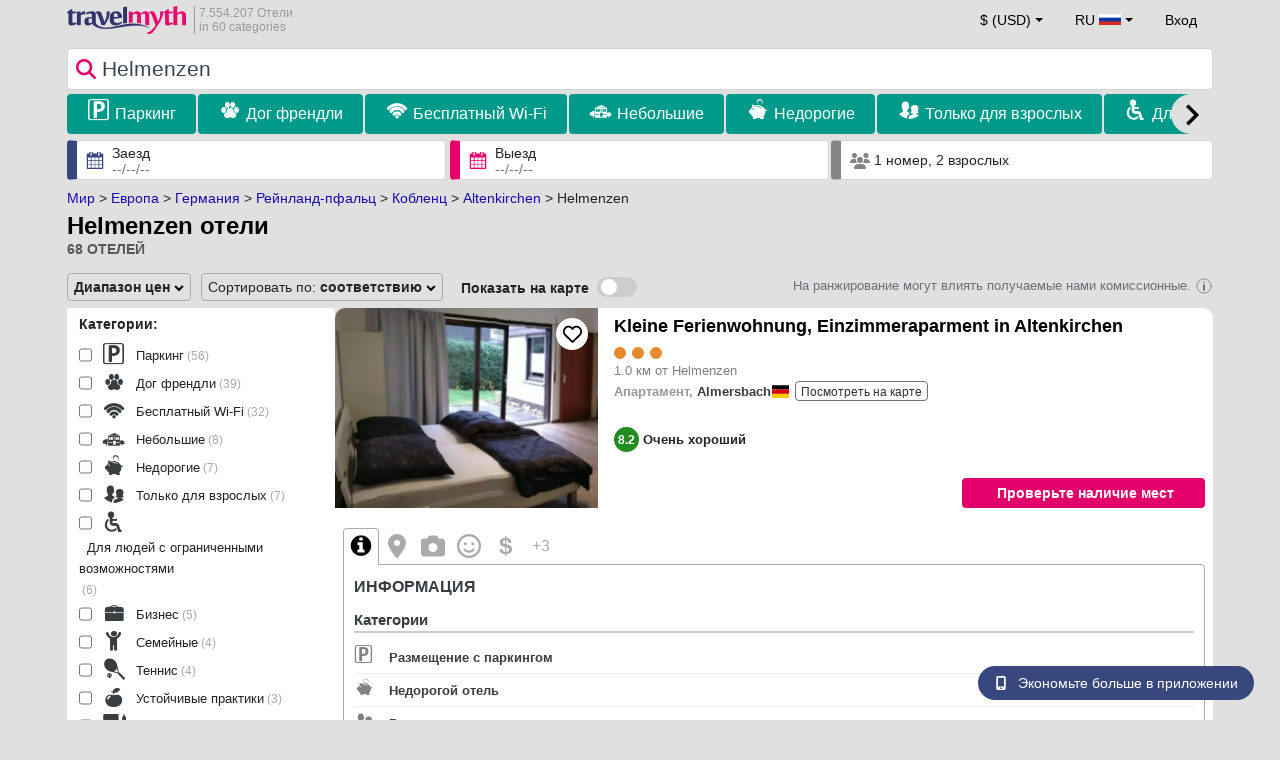

--- FILE ---
content_type: text/html; charset=UTF-8
request_url: https://www.travelmyth.ru/helmenzen/%D0%BE%D1%82%D0%B5%D0%BB%D0%B8
body_size: 40927
content:
<!DOCTYPE html>
<html lang="ru-RU">

<head>
  <meta charset="utf-8">
  <title>Helmenzen отели</title>
      <link rel="canonical" href="https://www.travelmyth.ru/helmenzen/отели">
      <link rel="alternate" hreflang="en" href="https://www.travelmyth.com/Helmenzen/Hotels" >
    <link rel="alternate" hreflang="en-gb" href="https://www.travelmyth.co.uk/Helmenzen/Hotels" >
    <link rel="alternate" hreflang="en-ie" href="https://www.travelmyth.ie/Helmenzen/Hotels" >
    <link rel="alternate" hreflang="el" href="https://www.travelmyth.gr/helmenzen/ξενοδοχεια" >
    <link rel="alternate" hreflang="de" href="https://www.travelmyth.de/helmenzen/Hotels" >
    <link rel="alternate" hreflang="ja" href="https://www.travelmyth.jp/Helmenzen/ホテル" >
    <link rel="alternate" hreflang="ru" href="https://www.travelmyth.ru/helmenzen/отели" >
    <link rel="alternate" hreflang="fi" href="https://www.travelmyth.fi/Helmenzen/Hotellit" >
    <link rel="alternate" hreflang="fr" href="https://www.travelmyth.fr/helmenzen/hotels" >
    <link rel="alternate" hreflang="es" href="https://www.travelmyth.es/Helmenzen/Hoteles" >
    <link rel="alternate" hreflang="it" href="https://www.travelmyth.it/Helmenzen/Hotel" >
    <link rel="next" href="https://www.travelmyth.ru/helmenzen/отели?page=2">
    <meta content="width=device-width, initial-scale=1.0" name="viewport">
  <meta name="description" content="Helmenzen отели. Рекомендации по Отелям от Travelmyth. Лучшие Отели: Kleine Ferienwohnung, Einzimmeraparment in Altenkirchen, Ferienwohnung am Westerwaldsteig in Birnbach, Hotel-Restaurant Im Heisterholz, Schöne Unterkunft mit Balkon, 120 Jahre altes Fachwerkhaus, ...">
  <meta name="keywords" content="Отели,Helmenzen">
  <meta property="og:title" content="Helmenzen отели">
  <meta property="og:type" content="website">
  <meta property="og:url" content="https://www.travelmyth.ru/helmenzen/отели">
      <meta property="og:image" content="https://photos.travelmyth.com/hotels/480/38/m1-3850909.jpg?crop=550,480&width=550" >
  <meta property="og:image:width" content="534">
  <meta property="og:image:height" content="280">
  <meta property="og:site_name" content="Travelmyth">
  <meta property="og:description" content="Helmenzen отели. Рекомендации по Отелям от Travelmyth. Лучшие Отели: Kleine Ferienwohnung, Einzimmeraparment in Altenkirchen, Ferienwohnung am Westerwaldsteig in Birnbach, Hotel-Restaurant Im Heisterholz, Schöne Unterkunft mit Balkon, 120 Jahre altes Fachwerkhaus, ...">
  <link rel="preconnect" href="https://cdn.travelmyth.com">
  <link href="/css/bootstrap-5.2.3/bootstrap.min.css" rel="stylesheet">
  <link rel="stylesheet" href="https://cdn.travelmyth.com/fonts/font-awesome-4.7.0/css/font-awesome.min.css">
  <link rel="stylesheet" href="/css/styles.css?v=8b66eb11476e822da8feccf25687a05b">
  <link rel="apple-touch-icon-precomposed" sizes="144x144" href="https://cdn.travelmyth.com/assets/ico/apple-touch-icon-144-precomposed.png">
  <link rel="apple-touch-icon-precomposed" sizes="114x114" href="https://cdn.travelmyth.com/assets/ico/apple-touch-icon-114-precomposed.png">
  <link rel="apple-touch-icon-precomposed" sizes="72x72" href="https://cdn.travelmyth.com/assets/ico/apple-touch-icon-72-precomposed.png">
  <link rel="apple-touch-icon-precomposed" href="https://cdn.travelmyth.com/assets/ico/apple-touch-icon-57-precomposed.png">
  <link rel="shortcut icon" media="all" type="image/x-icon" href="https://cdn.travelmyth.com/assets/ico/favicon.ico">
  <link rel="icon" media="all" type="image/vnd.microsoft.icon" href="https://cdn.travelmyth.com/assets/ico/favicon.ico">
      <script type="application/ld+json">
      {"@context":"https://schema.org","@type":"ItemList","description":"Helmenzen отели","itemListElement":[{"@type":"ListItem","position":"1","item":[{"@type":"Hotel","name":"Kleine Ferienwohnung, Einzimmeraparment in Altenkirchen","image":"https://photos.travelmyth.com/hotels/480/38/m1-3850909.jpg?crop=550,480&width=550","address":"Leuzbacher Weg 24, 57610, Almersbach","url":"https://www.travelmyth.ru/almersbach/отели/kleine-ferienwohnung-einzimmeraparment-in-altenkirchen_tmid3850909","latitude":"50.68355400","longitude":"7.63154800","starRating":[{"@type":"Rating","ratingValue":"3.0"}]}]},{"@type":"ListItem","position":"2","item":[{"@type":"Hotel","name":"Ferienwohnung am Westerwaldsteig in Birnbach","image":"https://photos.travelmyth.com/hotels/480/91/m-9167602.jpg?crop=550,480&width=550","address":"KirchstraSse 48, 57612, Hemmelzen","url":"https://www.travelmyth.ru/hemmelzen/отели/ferienwohnung-am-westerwaldsteig-in-birnbach_tmid9167602","latitude":"50.70419000","longitude":"7.58930200","starRating":[{"@type":"Rating","ratingValue":"3.0"}]}]},{"@type":"ListItem","position":"3","item":[{"@type":"Hotel","name":"Hotel-Restaurant Im Heisterholz","image":"https://photos.travelmyth.com/hotels/480/24/m1-244546.jpg?crop=550,480&width=550","address":"Heisterholzstr. 10, 57612, Hemmelzen","telephone":"+4926813797","url":"https://www.travelmyth.ru/hemmelzen/отели/hotel-restaurant-im-heisterholz_tmid244546","latitude":"50.69576600","longitude":"7.58455500","starRating":[{"@type":"Rating","ratingValue":"2.0"}]}]},{"@type":"ListItem","position":"4","item":[{"@type":"Hotel","name":"Schöne Unterkunft mit Balkon","image":"https://photos.travelmyth.com/hotels/480/90/m-9067299.jpg?crop=550,480&width=550","address":"HauptstraSse 12b, 57610, Altenkirchen","url":"https://www.travelmyth.ru/альтенкирхен-altenkirchen/отели/schone-unterkunft-mit-balkon_tmid9067299","latitude":"50.71448700","longitude":"7.64587900","starRating":[{"@type":"Rating","ratingValue":"3.0"}]}]},{"@type":"ListItem","position":"5","item":[{"@type":"Hotel","name":"120 Jahre altes Fachwerkhaus","image":"https://photos.travelmyth.com/hotels/480/67/m1-6721059.jpg?crop=550,480&width=550","address":"12 HauptstraSse, 57610, Altenkirchen","url":"https://www.travelmyth.ru/альтенкирхен-altenkirchen/отели/120-jahre-altes-fachwerkhaus_tmid6721059","latitude":"50.71446800","longitude":"7.64593800","starRating":[{"@type":"Rating","ratingValue":"3.0"}]}]},{"@type":"ListItem","position":"6","item":[{"@type":"Hotel","name":"Sport- & Seminarhotel Glockenspitze","image":"https://photos.travelmyth.com/hotels/480/45/m1-451702.jpg?crop=550,480&width=550","address":"Im Sportzentrum 2, 57610, Altenkirchen","telephone":"+49268180050","url":"https://www.travelmyth.ru/альтенкирхен-altenkirchen/отели/sport-seminarhotel-glockenspitze_tmid451702","latitude":"50.69242400","longitude":"7.65854500","starRating":[{"@type":"Rating","ratingValue":"0.0"}]}]},{"@type":"ListItem","position":"7","item":[{"@type":"Hotel","name":"Der Westerwaldwirt Hotel Landhaus - Stähler","image":"https://photos.travelmyth.com/hotels/480/15/m1-1550140.jpg?crop=550,480&width=550","address":"Wiesenstrasse 12, 57612, Hemmelzen","telephone":"+4926812505","url":"https://www.travelmyth.ru/hemmelzen/отели/der-westerwaldwirt-hotel-landhaus-stahler_tmid1550140","latitude":"50.69063100","longitude":"7.57797800","starRating":[{"@type":"Rating","ratingValue":"3.0"}]}]},{"@type":"ListItem","position":"8","item":[{"@type":"Hotel","name":"Holiday home Am Beulskopf","image":"https://photos.travelmyth.com/hotels/480/70/m1-7074868.jpg?crop=550,480&width=550","url":"https://www.travelmyth.ru/hemmelzen/отели/holiday-home-am-beulskopf_tmid7074868","latitude":"50.72624700","longitude":"7.61954300","starRating":[{"@type":"Rating","ratingValue":"3.0"}]}]},{"@type":"ListItem","position":"9","item":[{"@type":"Hotel","name":"Landgasthof Zum Dorfkrug","image":"https://photos.travelmyth.com/hotels/480/50/m1-5085089.jpg?crop=550,480&width=550","address":"Hauptstr. 4, 57638, Schoneberg","url":"https://www.travelmyth.ru/schöneberg/отели/landgasthof-zum-dorfkrug_tmid5085089","latitude":"50.66551000","longitude":"7.60346800","starRating":[{"@type":"Rating","ratingValue":"0.0"}]}]},{"@type":"ListItem","position":"10","item":[{"@type":"Hotel","name":"Ferien im Grünen","image":"https://photos.travelmyth.com/hotels/480/10/m-10570184.jpg?crop=550,480&width=550","address":"Uber dem Berg 20, 57636, Altenkirchen","telephone":"+498962827427","url":"https://www.travelmyth.ru/альтенкирхен-altenkirchen/отели/ferien-im-grunen_tmid10570184","latitude":"50.70030800","longitude":"7.67116900","starRating":[{"@type":"Rating","ratingValue":"3.0"}]}]},{"@type":"ListItem","position":"11","item":[{"@type":"Hotel","name":"Kleine urige Unterkunft im Lehmbau","image":"https://photos.travelmyth.com/hotels/480/91/m-9124657.jpg?crop=550,480&width=550","address":"HauptstraSse 5, 57612, Altenkirchen","url":"https://www.travelmyth.ru/альтенкирхен-altenkirchen/отели/kleine-urige-unterkunft-im-lehmbau_tmid9124657","latitude":"50.71438000","longitude":"7.66477200","starRating":[{"@type":"Rating","ratingValue":"3.0"}]}]},{"@type":"ListItem","position":"12","item":[{"@type":"Hotel","name":"Schöne Wohnung mit Erker","image":"https://photos.travelmyth.com/hotels/480/84/m1-8483996.jpg?crop=550,480&width=550","address":"Auf der Semseg 4, 57610, Borod","url":"https://www.travelmyth.ru/borod/отели/schone-wohnung-mit-erker_tmid8483996","latitude":"50.67410400","longitude":"7.66931500","starRating":[{"@type":"Rating","ratingValue":"3.0"}]}]},{"@type":"ListItem","position":"13","item":[{"@type":"Hotel","name":"Große Wohnung mit großem Balkon","image":"https://photos.travelmyth.com/hotels/480/10/m-10657251.jpg?crop=550,480&width=550","address":"Auf der Semseg 4 Wohnung mit Balkon - 1. Stock, 57610, Borod","url":"https://www.travelmyth.ru/borod/отели/groSse-wohnung-mit-groSsem-balkon_tmid10657251","latitude":"50.67409300","longitude":"7.66933400","starRating":[{"@type":"Rating","ratingValue":"3.0"}]}]},{"@type":"ListItem","position":"14","item":[{"@type":"Hotel","name":"Tanjas Ferienwohnung mit Weitblick","image":"https://photos.travelmyth.com/hotels/480/90/m-9067410.jpg?crop=550,480&width=550","address":"SchulstraSse 46, 57636, Altenkirchen","url":"https://www.travelmyth.ru/альтенкирхен-altenkirchen/отели/tanjas-ferienwohnung-mit-weitblick_tmid9067410","latitude":"50.70857500","longitude":"7.67735500","starRating":[{"@type":"Rating","ratingValue":"3.0"}]}]},{"@type":"ListItem","position":"15","item":[{"@type":"Hotel","name":"Panorama-Suite Birkenbeul","image":"https://photos.travelmyth.com/hotels/480/64/m1-6411603.jpg?crop=550,480&width=550","address":"11 Kuhgasse, 57589, Birkenbeul","url":"https://www.travelmyth.ru/birkenbeul/отели/panorama-suite-birkenbeul_tmid6411603","latitude":"50.73967500","longitude":"7.62055800","starRating":[{"@type":"Rating","ratingValue":"3.0"}]}]},{"@type":"ListItem","position":"16","item":[{"@type":"Hotel","name":"Westerwaldhaus","image":"https://photos.travelmyth.com/hotels/480/92/m-9294723.jpg?crop=550,480&width=550","address":"Rheinstrasse 18a, 57612, Borod","url":"https://www.travelmyth.ru/borod/отели/westerwaldhaus_tmid9294723","latitude":"50.66673300","longitude":"7.67913300","starRating":[{"@type":"Rating","ratingValue":"0.0"}]}]},{"@type":"ListItem","position":"17","item":[{"@type":"Hotel","name":"Westerwaldhaus","image":"https://photos.travelmyth.com/hotels/480/67/m1-6797059.jpg?crop=550,480&width=550","address":"18A RingstraSse 18a, 57610, Borod","url":"https://www.travelmyth.ru/borod/отели/westerwaldhaus_tmid6797059","latitude":"50.66716600","longitude":"7.67885500","starRating":[{"@type":"Rating","ratingValue":"3.0"}]}]},{"@type":"ListItem","position":"18","item":[{"@type":"Hotel","name":"Gemütliche Ferienwohnung","image":"https://photos.travelmyth.com/hotels/480/10/m-10592055.jpg?crop=550,480&width=550","address":"Sturzelbacher StraSse 27, 57639, Maroth","url":"https://www.travelmyth.ru/maroth/отели/gemutliche-ferienwohnung_tmid10592055","latitude":"50.64787500","longitude":"7.62760000","starRating":[{"@type":"Rating","ratingValue":"3.0"}]}]},{"@type":"ListItem","position":"19","item":[{"@type":"Hotel","name":"Holiday home at the mill pond","image":"https://photos.travelmyth.com/hotels/480/10/m-10446692.jpg?crop=550,480&width=550","address":"IrsertalsrastraSse  17,Windeck, 51570","telephone":"+31882021212","url":"https://www.travelmyth.ru/windeck/отели/holiday-home-at-the-mill-pond_tmid10446692","latitude":"50.74181600","longitude":"7.58948100","starRating":[{"@type":"Rating","ratingValue":"3.0"}]}]},{"@type":"ListItem","position":"20","item":[{"@type":"Hotel","name":"25qm großes Ferienhäuschen \" Der Hengstall\" auf unserem Reiterhof","image":"https://photos.travelmyth.com/hotels/480/50/m1-5013876.jpg?crop=550,480&width=550","address":"16 GartenstraSse, 57589, Birkenbeul","url":"https://www.travelmyth.ru/birkenbeul/отели/25qm-groSses-ferienhauschen-der-hengstall-auf-unserem-reiterhof_tmid5013876","latitude":"50.74560400","longitude":"7.62818800","starRating":[{"@type":"Rating","ratingValue":"3.0"}]}]}]}    </script>
    <link rel="preconnect" href="https://photos.travelmyth.com">
    
<!-- Google Tag Manager -->
<script>
    window.dataLayer = window.dataLayer || [];

    function gtag() {
        dataLayer.push(arguments);
    }
            gtag('consent', 'default', {
            'ad_storage': 'denied',
            'ad_user_data': 'denied',
            'ad_personalization': 'denied',
            'analytics_storage': 'denied'
        });
    
        (function(w, d, s, l, i) {
            w[l] = w[l] || [];
            w[l].push({
                'gtm.start': new Date().getTime(),
                event: 'gtm.js'
            });
            var f = d.getElementsByTagName(s)[0],
                j = d.createElement(s),
                dl = l != 'dataLayer' ? '&l=' + l : '';
            j.async = true;
            j.src =
                'https://www.googletagmanager.com/gtm.js?id=' + i + dl;
            f.parentNode.insertBefore(j, f);
        })(window, document, 'script', 'dataLayer', 'GTM-K3TZCXV');
</script>

<!-- <script>

    $(document).ready(function() {
        // Code to run as soon as the DOM is ready
        openApp();
        // Additional code here
    });
    // openApp();
    function openApp() {
    // Attempt to open the app with a custom URL scheme
    window.location.href = 'travelmyth://';

    
    }

</script> -->
<!-- End Google Tag Manager --></head>

<body style='background-color:#E0E0E0;'>
    <nav class="navbar navbar-expand-md" >
  <div class="container-fluid" id="navbar_container" >
    <div id="burger_logo">
      <button class="btn navbar-toggler" type="button">
        <span class="openbtn">☰</span>
      </button>
              <a id="brand_desktop" class="brand show_desktop show_tablet" href="https://www.travelmyth.ru/" title="Travelmyth™">
          <img src="/images/travelmyth-logo.png" alt="Travelmyht logo" width="100" height="24">
          <div class="logo_text">7.554.207 Отели            <br>in 60 categories          </div>
        </a>
        <a id="brand_mobile" class="brand show_mobile" href="https://www.travelmyth.ru/" title="Travelmyth™">
          <img src="/images/travelmyth-logo.png" alt="Travelmyht logo" width="100" height="24">
        </a>
          </div>

    <ul class="navbar-nav main_navbar" id="expandnavbar">
              <li class="nav-item" id="currency_menu">
          <a class="nav-link dropdown-toggle" href="#" role="button" data-bs-toggle="modal" data-bs-target="#currencyModal" aria-expanded="false" id="nav_currencies">
            $ (USD)
          </a>
          <div class="modal fade" id="currencyModal" tabindex="-1" aria-labelledby="currencyModalLabel" aria-hidden="true">
            <div class="modal-dialog modal-dialog-centered modal-dialog-scrollable">
              <div class="modal-content">
                <div class="modal-header">
                  <span class="modal-title fs-5" id="currencyModalLabel">Выберите валюту</span>
                  <button type="button" class="btn-close" data-bs-dismiss="modal" aria-label="Close"></button>
                </div>
                <div class="modal-body">
                  <div class="popular_currencies">ПОПУЛЯРНЫЙ</div><span data-currency_code="USD" type="button" class="btn process_url2 currency_symbol currency_content currency_selected">$ Доллар США</span><span data-currency_code="EUR" type="button" class="btn process_url2 currency_symbol currency_content">€ Евро</span><span data-currency_code="GBP" type="button" class="btn process_url2 currency_symbol currency_content">£ Фунт стерлингов</span><span data-currency_code="CNY" type="button" class="btn process_url2 currency_symbol currency_content">¥ Китайский юань</span><span data-currency_code="INR" type="button" class="btn process_url2 currency_symbol currency_content">₹ Индийская рупия</span><span data-currency_code="JPY" type="button" class="btn process_url2 currency_symbol currency_content">¥ Японская иена</span><div class="popular_currencies">ВСЕ КУРСЫ</div><span data-currency_code="AED" type="button" class="btn process_url2 currency_symbol currency_content">AED Дирхам ОАЭ</span><span data-currency_code="ALL" type="button" class="btn process_url2 currency_symbol currency_content">ALL Албанский лек</span><span data-currency_code="AMD" type="button" class="btn process_url2 currency_symbol currency_content">AMD Армянский драм</span><span data-currency_code="AOA" type="button" class="btn process_url2 currency_symbol currency_content">AOA Ангольская кванза</span><span data-currency_code="ARS" type="button" class="btn process_url2 currency_symbol currency_content">ARS Аргентинское песо</span><span data-currency_code="AUD" type="button" class="btn process_url2 currency_symbol currency_content">AUD Австралийский доллар</span><span data-currency_code="AZN" type="button" class="btn process_url2 currency_symbol currency_content">AZN Azerbaijani New Manats</span><span data-currency_code="BAM" type="button" class="btn process_url2 currency_symbol currency_content">BAM Боснийская марка</span><span data-currency_code="BBD" type="button" class="btn process_url2 currency_symbol currency_content">BBD Барбадосский доллар</span><span data-currency_code="BDT" type="button" class="btn process_url2 currency_symbol currency_content">BDT Бангладешская така</span><span data-currency_code="BGN" type="button" class="btn process_url2 currency_symbol currency_content">BGN Болгарский лев</span><span data-currency_code="BHD" type="button" class="btn process_url2 currency_symbol currency_content">BHD Бахрейнский динар</span><span data-currency_code="BND" type="button" class="btn process_url2 currency_symbol currency_content">BND Брунейский доллар</span><span data-currency_code="BOB" type="button" class="btn process_url2 currency_symbol currency_content">BOB Боливийский боливиано</span><span data-currency_code="BRL" type="button" class="btn process_url2 currency_symbol currency_content">BRL Бразильский реал</span><span data-currency_code="BTN" type="button" class="btn process_url2 currency_symbol currency_content">BTN Бутанский нгултрум</span><span data-currency_code="BWP" type="button" class="btn process_url2 currency_symbol currency_content">BWP Ботсванская пула</span><span data-currency_code="BYN" type="button" class="btn process_url2 currency_symbol currency_content">BYN Белорусский рубль</span><span data-currency_code="BZD" type="button" class="btn process_url2 currency_symbol currency_content">BZD Белизский доллар</span><span data-currency_code="CAD" type="button" class="btn process_url2 currency_symbol currency_content">CAD Канадский доллар</span><span data-currency_code="CDF" type="button" class="btn process_url2 currency_symbol currency_content">CDF Конголезский франк</span><span data-currency_code="CLP" type="button" class="btn process_url2 currency_symbol currency_content">CLP Чилийское песо</span><span data-currency_code="CHF" type="button" class="btn process_url2 currency_symbol currency_content">CHF Швейцарский франк</span><span data-currency_code="CNY" type="button" class="btn process_url2 currency_symbol currency_content">CNY Китайский юань</span><span data-currency_code="COP" type="button" class="btn process_url2 currency_symbol currency_content">COP Колумбийское песо</span><span data-currency_code="CRC" type="button" class="btn process_url2 currency_symbol currency_content">CRC Коста-риканский колон</span><span data-currency_code="CUP" type="button" class="btn process_url2 currency_symbol currency_content">CUP Кубинское песо</span><span data-currency_code="CVE" type="button" class="btn process_url2 currency_symbol currency_content">CVE Эскудо Кабо-Верде</span><span data-currency_code="CZK" type="button" class="btn process_url2 currency_symbol currency_content">CZK Чешская крона</span><span data-currency_code="DJF" type="button" class="btn process_url2 currency_symbol currency_content">DJF Франк Джибути</span><span data-currency_code="DKK" type="button" class="btn process_url2 currency_symbol currency_content">DKK Датская крона</span><span data-currency_code="DOP" type="button" class="btn process_url2 currency_symbol currency_content">DOP Доминиканское песо</span><span data-currency_code="DZD" type="button" class="btn process_url2 currency_symbol currency_content">DZD Алжирский динар</span><span data-currency_code="EGP" type="button" class="btn process_url2 currency_symbol currency_content">EGP Египетский фунт</span><span data-currency_code="ETB" type="button" class="btn process_url2 currency_symbol currency_content">ETB Эфиопский быр</span><span data-currency_code="EUR" type="button" class="btn process_url2 currency_symbol currency_content">EUR Евро</span><span data-currency_code="FJD" type="button" class="btn process_url2 currency_symbol currency_content">FJD Доллар Фиджи</span><span data-currency_code="GBP" type="button" class="btn process_url2 currency_symbol currency_content">GBP Фунт стерлингов</span><span data-currency_code="GEL" type="button" class="btn process_url2 currency_symbol currency_content">GEL Грузинский лари</span><span data-currency_code="GHS" type="button" class="btn process_url2 currency_symbol currency_content">GHS Ганский седи</span><span data-currency_code="GIP" type="button" class="btn process_url2 currency_symbol currency_content">GIP Гибралтарский фунт</span><span data-currency_code="GTQ" type="button" class="btn process_url2 currency_symbol currency_content">GTQ Гватемальский кетсаль</span><span data-currency_code="HKD" type="button" class="btn process_url2 currency_symbol currency_content">HKD Гонконгский доллар</span><span data-currency_code="HNL" type="button" class="btn process_url2 currency_symbol currency_content">HNL Гондурасская лемпира</span><span data-currency_code="HTG" type="button" class="btn process_url2 currency_symbol currency_content">HTG Гаитянский гурде</span><span data-currency_code="HUF" type="button" class="btn process_url2 currency_symbol currency_content">HUF Венгерский форинт</span><span data-currency_code="IDR" type="button" class="btn process_url2 currency_symbol currency_content">IDR Индонезийская рупия</span><span data-currency_code="ILS" type="button" class="btn process_url2 currency_symbol currency_content">ILS Израильский шекель</span><span data-currency_code="INR" type="button" class="btn process_url2 currency_symbol currency_content">INR Индийская рупия</span><span data-currency_code="IQD" type="button" class="btn process_url2 currency_symbol currency_content">IQD Иракский динар</span><span data-currency_code="IRR" type="button" class="btn process_url2 currency_symbol currency_content">IRR Иранский риал</span><span data-currency_code="ISK" type="button" class="btn process_url2 currency_symbol currency_content">ISK Исландская крона</span><span data-currency_code="JMD" type="button" class="btn process_url2 currency_symbol currency_content">JMD Ямайский доллар</span><span data-currency_code="JOD" type="button" class="btn process_url2 currency_symbol currency_content">JOD Иорданский динар</span><span data-currency_code="JPY" type="button" class="btn process_url2 currency_symbol currency_content">JPY Японская иена</span><span data-currency_code="KGS" type="button" class="btn process_url2 currency_symbol currency_content">KGS Киргизский сом</span><span data-currency_code="KHR" type="button" class="btn process_url2 currency_symbol currency_content">KHR Камбоджийский риель</span><span data-currency_code="KRW" type="button" class="btn process_url2 currency_symbol currency_content">KRW Южнокорейская вона</span><span data-currency_code="KWD" type="button" class="btn process_url2 currency_symbol currency_content">KWD Кувейтский динар</span><span data-currency_code="KZT" type="button" class="btn process_url2 currency_symbol currency_content">KZT Казахстанский тенге</span><span data-currency_code="LAK" type="button" class="btn process_url2 currency_symbol currency_content">LAK Лаосский кип</span><span data-currency_code="LBP" type="button" class="btn process_url2 currency_symbol currency_content">LBP Ливанский фунт</span><span data-currency_code="LKR" type="button" class="btn process_url2 currency_symbol currency_content">LKR Шри-ланкийская рупия</span><span data-currency_code="LYD" type="button" class="btn process_url2 currency_symbol currency_content">LYD Ливийский динар</span><span data-currency_code="MAD" type="button" class="btn process_url2 currency_symbol currency_content">MAD Марокканский дирхам</span><span data-currency_code="MDL" type="button" class="btn process_url2 currency_symbol currency_content">MDL Молдавский лей</span><span data-currency_code="MGA" type="button" class="btn process_url2 currency_symbol currency_content">MGA Малагасийский ариари</span><span data-currency_code="MKD" type="button" class="btn process_url2 currency_symbol currency_content">MKD Македонский денар</span><span data-currency_code="MMK" type="button" class="btn process_url2 currency_symbol currency_content">MMK Мьянманский кьят</span><span data-currency_code="MOP" type="button" class="btn process_url2 currency_symbol currency_content">MOP Патака Макао</span><span data-currency_code="MUR" type="button" class="btn process_url2 currency_symbol currency_content">MUR Маврикийская рупия</span><span data-currency_code="MVR" type="button" class="btn process_url2 currency_symbol currency_content">MVR Мальдивская руфия</span><span data-currency_code="MXN" type="button" class="btn process_url2 currency_symbol currency_content">MXN Мексиканское песо</span><span data-currency_code="MYR" type="button" class="btn process_url2 currency_symbol currency_content">MYR Малайзийский ринггит</span><span data-currency_code="MZN" type="button" class="btn process_url2 currency_symbol currency_content">MZN Мозамбикский метикал</span><span data-currency_code="NAD" type="button" class="btn process_url2 currency_symbol currency_content">NAD Намибийский доллар</span><span data-currency_code="NGN" type="button" class="btn process_url2 currency_symbol currency_content">NGN Нигерийская найра</span><span data-currency_code="NIO" type="button" class="btn process_url2 currency_symbol currency_content">NIO Никарагуанская кордоба</span><span data-currency_code="NOK" type="button" class="btn process_url2 currency_symbol currency_content">NOK Норвежская крона</span><span data-currency_code="NPR" type="button" class="btn process_url2 currency_symbol currency_content">NPR Непальская рупия</span><span data-currency_code="NZD" type="button" class="btn process_url2 currency_symbol currency_content">NZD Новозеландский доллар</span><span data-currency_code="OMR" type="button" class="btn process_url2 currency_symbol currency_content">OMR Оманский риал</span><span data-currency_code="PAB" type="button" class="btn process_url2 currency_symbol currency_content">PAB Панамская бальбоа</span><span data-currency_code="PEN" type="button" class="btn process_url2 currency_symbol currency_content">PEN Перуанский соль</span><span data-currency_code="PKR" type="button" class="btn process_url2 currency_symbol currency_content">PKR Пакистанская рупия</span><span data-currency_code="PLN" type="button" class="btn process_url2 currency_symbol currency_content">PLN Польский злотый</span><span data-currency_code="PYG" type="button" class="btn process_url2 currency_symbol currency_content">PYG Парагвайский гуарани</span><span data-currency_code="QAR" type="button" class="btn process_url2 currency_symbol currency_content">QAR Катарский риал</span><span data-currency_code="RON" type="button" class="btn process_url2 currency_symbol currency_content">RON Румынский лей</span><span data-currency_code="RSD" type="button" class="btn process_url2 currency_symbol currency_content">RSD Сербский динар</span><span data-currency_code="RUB" type="button" class="btn process_url2 currency_symbol currency_content">RUB Российский рубль</span><span data-currency_code="RWF" type="button" class="btn process_url2 currency_symbol currency_content">RWF Франк Руанды</span><span data-currency_code="SAR" type="button" class="btn process_url2 currency_symbol currency_content">SAR Саудовский риял</span><span data-currency_code="SCR" type="button" class="btn process_url2 currency_symbol currency_content">SCR Сейшельская рупия</span><span data-currency_code="SEK" type="button" class="btn process_url2 currency_symbol currency_content">SEK Шведская крона</span><span data-currency_code="SGD" type="button" class="btn process_url2 currency_symbol currency_content">SGD Сингапурский доллар</span><span data-currency_code="SVC" type="button" class="btn process_url2 currency_symbol currency_content">SVC Сальвадорский колон</span><span data-currency_code="THB" type="button" class="btn process_url2 currency_symbol currency_content">THB Тайский бат</span><span data-currency_code="TND" type="button" class="btn process_url2 currency_symbol currency_content">TND Тунисский динар</span><span data-currency_code="TRY" type="button" class="btn process_url2 currency_symbol currency_content">TRY Турецкая лира</span><span data-currency_code="TTD" type="button" class="btn process_url2 currency_symbol currency_content">TTD Доллар Тринидада и Тобаго</span><span data-currency_code="TWD" type="button" class="btn process_url2 currency_symbol currency_content">TWD Новый тайваньский доллар</span><span data-currency_code="TZS" type="button" class="btn process_url2 currency_symbol currency_content">TZS Танзанийский шиллинг</span><span data-currency_code="UAH" type="button" class="btn process_url2 currency_symbol currency_content">UAH Украинская гривна</span><span data-currency_code="UGX" type="button" class="btn process_url2 currency_symbol currency_content">UGX Угандийский шиллинг</span><span data-currency_code="USD" type="button" class="btn process_url2 currency_symbol currency_content currency_selected">USD Доллар США</span><span data-currency_code="UZS" type="button" class="btn process_url2 currency_symbol currency_content">UZS Узбекский сум</span><span data-currency_code="VEF" type="button" class="btn process_url2 currency_symbol currency_content">VEF Венесуэльский боливар</span><span data-currency_code="VND" type="button" class="btn process_url2 currency_symbol currency_content">VND Вьетнамский донг</span><span data-currency_code="XAF" type="button" class="btn process_url2 currency_symbol currency_content">XAF Франк КФА BEAC</span><span data-currency_code="XOF" type="button" class="btn process_url2 currency_symbol currency_content">XOF Франк КФА BCEAO</span><span data-currency_code="XPF" type="button" class="btn process_url2 currency_symbol currency_content">XPF Французский тихоокеанский франк</span><span data-currency_code="YER" type="button" class="btn process_url2 currency_symbol currency_content">YER Йеменский риал</span><span data-currency_code="ZAR" type="button" class="btn process_url2 currency_symbol currency_content">ZAR Южноафриканский рэнд</span><span data-currency_code="ZMW" type="button" class="btn process_url2 currency_symbol currency_content">ZMW Замбийская квача</span>                </div>
              </div>
            </div>
          </div>
        </li>
      <li class="nav-item dropdown" id="flags_menu">
    <a class="nav-link dropdown-toggle" href="#" data-bs-toggle="dropdown" id="navLogin"><span id="flag_text">RU&nbsp;</span><span id="current_flag"><svg xmlns='https://www.w3.org/2000/svg' class='flag_image' width='22' height='12'><path d='M0 0h22v5.5H0zm0 0' fill='rgb(100%,100%,100%)'/><path d='M0 5.5h22V11H0zm0 0' fill='rgb(83.529412%,16.862745%,11.764706%)'/><path d='M0 3.668h22v3.664H0zm0 0' fill='rgb(0%,22.352941%,65.098039%)'/></svg></span></a>
    <ul class="dropdown-menu dropdown-menu-end"><li class="dropdown-item flag_content region_box_outer">
      <div class="flag_img">
        <svg xmlns='https://www.w3.org/2000/svg' class='flag_image' viewBox='0 0 60 30' width='22' height='12'><clipPath id='A'><path d='M0 0v30h60V0z'/></clipPath><clipPath id='B'><path d='M30 15h30v15zv15H0zH0V0zV0h30z'/></clipPath><g clip-path='url(#A)'><path d='M0 0v30h60V0z' fill='#012169'/><path d='M0 0l60 30m0-30L0 30' stroke='#fff' stroke-width='6'/><path d='M0 0l60 30m0-30L0 30' clip-path='url(#B)' stroke='#c8102e' stroke-width='4'/><path d='M30 0v30M0 15h60' stroke='#fff' stroke-width='10'/><path d='M30 0v30M0 15h60' stroke='#c8102e' stroke-width='6'/></g></svg>&nbsp;<a id="uk" href="https://www.travelmyth.co.uk/Helmenzen/Hotels" title="Helmenzen Hotels" class="nav_hover flag_name dropdown-item">English</a>
      </div>
      <div class="flag_short">
        UK
      </div>
    </li><li class="dropdown-item flag_content region_box_outer">
      <div class="flag_img">
        <svg xmlns='https://www.w3.org/2000/svg' class='flag_image' width='22' height='12' viewBox='0 0 7410 3900'><path fill='#b22234' d='M0 0h7410v3900H0z'/><path d='M0,450H7410m0,600H0m0,600H7410m0,600H0m0,600H7410m0,600H0' stroke='#fff' stroke-width='300'/><path fill='#3c3b6e' d='M0 0h2964v2100H0z'/></svg>&nbsp;<a id="us" href="https://www.travelmyth.com/Helmenzen/Hotels" title="Helmenzen Hotels" class="nav_hover flag_name dropdown-item">English</a>
      </div>
      <div class="flag_short">
        US
      </div>
    </li><li class="dropdown-item flag_content region_box_outer">
      <div class="flag_img">
        <svg xmlns='https://www.w3.org/2000/svg' class='flag_image' width='22' height='12'><path d='M0 0h22v11H0z' fill='rgb(8.627451%,60.784314%,38.431373%)'/><path d='M7.332 0H22v11H7.332zm0 0' fill='rgb(100%,100%,100%)'/><path d='M14.668 0H22v11h-7.332zm0 0' fill='rgb(100%,53.333333%,24.313725%)'/></svg>&nbsp;<a id="ie" href="https://www.travelmyth.ie/Helmenzen/Hotels" title="Helmenzen Hotels" class="nav_hover flag_name dropdown-item">English</a>
      </div>
      <div class="flag_short">
        IE
      </div>
    </li><li class="dropdown-item flag_content region_box_outer">
      <div class="flag_img">
        <svg width='22' height='12' xmlns='http://www.w3.org/2000/svg'><rect width='22' height='4' y='0' fill='#c60b1e'/><rect width='22' height='4' y='4' fill='#ffc400'/><rect width='22' height='4' y='8' fill='#c60b1e'/></svg>&nbsp;<a id="es" href="https://www.travelmyth.es/Helmenzen/Hoteles" title="Helmenzen Hoteles" class="nav_hover flag_name dropdown-item">Español</a>
      </div>
      <div class="flag_short">
        ES
      </div>
    </li><li class="dropdown-item flag_content region_box_outer">
      <div class="flag_img">
        <svg xmlns='https://www.w3.org/2000/svg' class='flag_image' width='21' height='12'><rect width='22' height='11' fill='#ED2939'/><rect width='14' height='11' fill='#fff'/><rect width='7' height='11' fill='#002395'/></svg>&nbsp;<a id="fr" href="https://www.travelmyth.fr/helmenzen/hotels" title="helmenzen hotels" class="nav_hover flag_name dropdown-item">Français</a>
      </div>
      <div class="flag_short">
        FR
      </div>
    </li><li class="dropdown-item flag_content region_box_outer">
      <div class="flag_img">
        <svg xmlns='https://www.w3.org/2000/svg' class='flag_image' width='22' height='12'><path d='M0 0h22v11H0z' fill='rgb(0%,0%,0%)'/><path d='M0 3.668h22V11H0zm0 0' fill='rgb(86.666667%,0%,0%)'/><path d='M0 7.332h22V11H0zm0 0' fill='rgb(100%,80.784314%,0%)'/></svg>&nbsp;<a id="de" href="https://www.travelmyth.de/helmenzen/Hotels" title="helmenzen Hotels" class="nav_hover flag_name dropdown-item">Deutsch</a>
      </div>
      <div class="flag_short">
        DE
      </div>
    </li><li class="dropdown-item flag_content region_box_outer">
      <div class="flag_img">
        <svg xmlns='https://www.w3.org/2000/svg' class='flag_image' width='21' height='12'><rect width='22' height='11' fill='#CE2B37'/><rect width='14' height='11' fill='#fff'/><rect width='7' height='11' fill='#009246'/></svg>&nbsp;<a id="it" href="https://www.travelmyth.it/Helmenzen/Hotel" title="Helmenzen Hotel" class="nav_hover flag_name dropdown-item">Italiano</a>
      </div>
      <div class="flag_short">
        IT
      </div>
    </li><li class="dropdown-item flag_content region_box_outer">
      <div class="flag_img">
        <svg xmlns='https://www.w3.org/2000/svg' class='flag_image' width='22' height='12'><path d='M0 0h22v11H0z' fill='rgb(100%,100%,100%)'/><path d='M15.398 5.5c0 1.824-1.969 3.301-4.398 3.301S6.602 7.324 6.602 5.5 8.57 2.199 11 2.199s4.398 1.477 4.398 3.301zm0 0' fill='rgb(73.72549%,0%,17.647059%)'/></svg>&nbsp;<a id="jp" href="https://www.travelmyth.jp/Helmenzen/ホテル" title="Helmenzen ホテル" class="nav_hover flag_name dropdown-item">日本語</a>
      </div>
      <div class="flag_short">
        JP
      </div>
    </li><li class="dropdown-item flag_content region_box_outer">
      <div class="flag_img">
        <svg xmlns='https://www.w3.org/2000/svg' class='flag_image' width='22' height='12' viewBox='0 0 27 18'><path fill='#0d5eaf' d='M0 0h27v18H0z'/><path fill='none' stroke-width='2' stroke='#fff' d='M5 0v11M0 5h10m0-2h17M10 7h17M0 11h27M0 15h27'/></svg>&nbsp;<a id="gr" href="https://www.travelmyth.gr/helmenzen/ξενοδοχεια" title="helmenzen ξενοδοχεια" class="nav_hover flag_name dropdown-item">Ελληνικά</a>
      </div>
      <div class="flag_short">
        GR
      </div>
    </li><li class="dropdown-item flag_content region_box_outer">
      <div class="flag_img">
        <svg xmlns='https://www.w3.org/2000/svg' class='flag_image' width='22' height='12'><rect width='22' height='11' fill='#fff'/><rect width='22' height='3' y='4' fill='#002F6C'/><rect width='3' height='11' x='5' fill='#002F6C'/></svg>&nbsp;<a id="fi" href="https://www.travelmyth.fi/Helmenzen/Hotellit" title="Helmenzen Hotellit" class="nav_hover flag_name dropdown-item">Suomi</a>
      </div>
      <div class="flag_short">
        FI
      </div>
    </li></ul>
  </li>        <li class="nav-item" id="login_menu"><span class="nav-link" id="signin" style="cursor: pointer;">Вход</span></li>
          </ul>
  </div>
</nav>  <div class="navbar navbar-default secondnavbar" id="navbar2">
    <div class="navbar-inner2">
      <div id="searchBox" class="container">
        <div id="filter_bar_div">
          <div style="position:relative;">
            <div id="border_div1">
              <svg xmlns="http://www.w3.org/2000/svg" viewBox="0 0 512 512" style="padding:6px 4px 0px 4px;pointer-events:none;color:#E4006B;width:28px;height:28px;position:absolute;left:5px;top:4px;fill:currentColor;"><path d="M416 208c0 45.9-14.9 88.3-40 122.7L502.6 457.4c12.5 12.5 12.5 32.8 0 45.3s-32.8 12.5-45.3 0L330.7 376c-34.4 25.2-76.8 40-122.7 40C93.1 416 0 322.9 0 208S93.1 0 208 0S416 93.1 416 208zM208 352a144 144 0 1 0 0-288 144 144 0 1 0 0 288z"/></svg>
              <input placeholder="" id="going_to_places" type="search" value="" style="background-color:white;border:0;border-radius: 4px;height:40px;line-height:20px;padding-left:34px;font-size:21px;color:#37454E;width:100%;">
              <div class="loader-line" style="width:100%;position:absolute;bottom:0px;"></div>
            </div>
            <div id="hotel_collections" style="width:100%;background-color:white;display:none;margin-left:0px;padding-top:4px;padding-left:10px;padding-right:10px;padding-bottom:10px;text-align:left;z-index:100000;border-top:1px solid #AAA;border-left:1px solid #AAA;border-right:1px solid #AAA;border-bottom:1px solid #AAA;overflow-y:hidden;overflow-x:hidden;height:auto;position:absolute;white-space: pre-wrap;"></div>
          </div>
        </div>
      </div>
    </div>

    <div class="container" id="main_content_container">
              <div id="collectionsBar">
          <div id="filter_categories_mobile" class="collections_slider show_mobile_boxes">
                            <div class="region_box_outer collections_buttons number-of-results-2" data-col="parking_collection">
                  <span class="icon-parking_collection icons green-bar-icons"></span>&nbsp;<a href="https://www.travelmyth.ru/helmenzen/отели/паркинг" title="Helmenzen Паркинг отели">Паркинг</a>
                </div>
                            <div class="region_box_outer collections_buttons number-of-results-2" data-col="dog_friendly_collection">
                  <span class="icon-dog_friendly_collection icons green-bar-icons"></span>&nbsp;<a href="https://www.travelmyth.ru/helmenzen/отели/дог_френдли" title="Helmenzen Дог френдли отели">Дог френдли</a>
                </div>
                            <div class="region_box_outer collections_buttons number-of-results-2" data-col="free_wifi_collection">
                  <span class="icon-free_wifi_collection icons green-bar-icons"></span>&nbsp;<a href="https://www.travelmyth.ru/helmenzen/отели/бесплатный_wi_fi" title="Helmenzen Бесплатный wi-fi отели">Бесплатный Wi-Fi</a>
                </div>
                            <div class="region_box_outer collections_buttons number-of-results-2" data-col="small_collection">
                  <span class="icon-small_collection icons green-bar-icons"></span>&nbsp;<a href="https://www.travelmyth.ru/helmenzen/отели/небольшие" title="Helmenzen Небольшие отели">Небольшие</a>
                </div>
                            <div class="region_box_outer collections_buttons number-of-results-2" data-col="cheap_collection">
                  <span class="icon-cheap_collection icons green-bar-icons"></span>&nbsp;<a href="https://www.travelmyth.ru/helmenzen/отели/недорогие" title="Helmenzen Недорогие отели">Недорогие</a>
                </div>
                            <div class="region_box_outer collections_buttons number-of-results-2" data-col="adult_only_collection">
                  <span class="icon-adult_only_collection icons green-bar-icons"></span>&nbsp;<a href="https://www.travelmyth.ru/helmenzen/отели/только_для_взрослых" title="Helmenzen Только для взрослых отели">Только для взрослых</a>
                </div>
                            <div class="region_box_outer collections_buttons number-of-results-2" data-col="accessible_collection">
                  <span class="icon-accessible_collection icons green-bar-icons"></span>&nbsp;<a href="https://www.travelmyth.ru/helmenzen/отели/для_людей_с_ограниченными_возможностями" title="Helmenzen Для людей с ограниченными возможностями отели">Для людей с ограниченными возможностями</a>
                </div>
                            <div class="region_box_outer collections_buttons number-of-results-2" data-col="business_collection">
                  <span class="icon-business_collection icons green-bar-icons"></span>&nbsp;<a href="https://www.travelmyth.ru/helmenzen/отели/бизнес" title="Helmenzen Бизнес отели">Бизнес</a>
                </div>
                            <div class="region_box_outer collections_buttons number-of-results-2" data-col="family_collection">
                  <span class="icon-family_collection icons green-bar-icons"></span>&nbsp;<a href="https://www.travelmyth.ru/helmenzen/отели/семейные" title="Helmenzen Семейные отели">Семейные</a>
                </div>
                            <div class="region_box_outer collections_buttons number-of-results-2" data-col="tennis_collection">
                  <span class="icon-tennis_collection icons green-bar-icons"></span>&nbsp;<a href="https://www.travelmyth.ru/helmenzen/отели/теннис" title="Helmenzen Теннис отели">Теннис</a>
                </div>
                            <div class="region_box_outer collections_buttons number-of-results-2" data-col="eco_friendly_collection">
                  <span class="icon-eco_friendly_collection icons green-bar-icons"></span>&nbsp;<a href="https://www.travelmyth.ru/helmenzen/отели/эко" title="Helmenzen Устойчивые практики отели">Устойчивые практики</a>
                </div>
                            <div class="region_box_outer collections_buttons number-of-results-2" data-col="ev_charging_collection">
                  <span class="icon-ev_charging_collection icons green-bar-icons"></span>&nbsp;<a href="https://www.travelmyth.ru/helmenzen/отели/зарядная_станция" title="Helmenzen Зарядная станция для электромобилей отели">Зарядная станция для электромобилей</a>
                </div>
                            <div class="region_box_outer collections_buttons number-of-results-2" data-col="honeymoon_collection">
                  <span class="icon-honeymoon_collection icons green-bar-icons"></span>&nbsp;<a href="https://www.travelmyth.ru/helmenzen/отели/медовый_месяц" title="Helmenzen Медовый месяц отели">Медовый месяц</a>
                </div>
                            <div class="region_box_outer collections_buttons number-of-results-2" data-col="spa_collection">
                  <span class="icon-spa_collection icons green-bar-icons"></span>&nbsp;<a href="https://www.travelmyth.ru/helmenzen/отели/спа" title="Helmenzen Спа отели">Спа</a>
                </div>
                            <div class="region_box_outer collections_buttons number-of-results-2" data-col="three_star_collection">
                  <span class="icon-three_star_collection icons green-bar-icons"></span>&nbsp;<a href="https://www.travelmyth.ru/helmenzen/отели/3_звезды" title="Helmenzen 3 звезды отели">3 звезды</a>
                </div>
                            <div class="region_box_outer collections_buttons number-of-results-2" data-col="romantic_collection">
                  <span class="icon-romantic_collection icons green-bar-icons"></span>&nbsp;<a href="https://www.travelmyth.ru/helmenzen/отели/романтические" title="Helmenzen Романтические отели">Романтические</a>
                </div>
                            <div class="region_box_outer collections_buttons number-of-results-2" data-col="pool_collection">
                  <span class="icon-pool_collection icons green-bar-icons"></span>&nbsp;<a href="https://www.travelmyth.ru/helmenzen/отели/бассейн" title="Helmenzen Бассейн отели">Бассейн</a>
                </div>
                            <div class="region_box_outer collections_buttons number-of-results-2" data-col="outdoor_pool_collection">
                  <span class="icon-outdoor_pool_collection icons green-bar-icons"></span>&nbsp;<a href="https://www.travelmyth.ru/helmenzen/отели/открытый_бассейн" title="Helmenzen Открытый бассейн отели">Открытый бассейн</a>
                </div>
                            <div class="region_box_outer collections_buttons number-of-results-2" data-col="golf_collection">
                  <span class="icon-golf_collection icons green-bar-icons"></span>&nbsp;<a href="https://www.travelmyth.ru/helmenzen/отели/гольф" title="Helmenzen Гольф отели">Гольф</a>
                </div>
                            <div class="region_box_outer collections_buttons number-of-results-2" data-col="gym_collection">
                  <span class="icon-gym_collection icons green-bar-icons"></span>&nbsp;<a href="https://www.travelmyth.ru/helmenzen/отели/спортзал" title="Helmenzen Спортзал отели">Спортзал</a>
                </div>
                      </div>
          <div id="scrollCollectionsLeft"><svg viewBox="0 0 24 24" focusable="false" style="transform:scaleX(-1);">
              <path d="M0 0h24v24H0z" fill="none"></path>
              <path d="M8.59,16.59L13.17,12L8.59,7.41L10,6l6,6l-6,6L8.59,16.59z"></path>
            </svg></div>
          <div id="scrollCollectionsRight"><svg viewBox="0 0 24 24" focusable="false">
              <path d="M0 0h24v24H0z" fill="none"></path>
              <path d="M8.59,16.59L13.17,12L8.59,7.41L10,6l6,6l-6,6L8.59,16.59z"></path>
            </svg></div>
        </div>
      


            <div class="calendar_guest_div" id="travel_dates_and_rooms_selection_div">
        <div class="calendar_dates">
        <div id="checkin_div">
          <div id="checkin_div_inner">
            <div class="checkin_calendar_icon">
              <svg xmlns="http://www.w3.org/2000/svg" viewBox="-10 0 1684 1792" width="1.3em" height="1.3em" fill="#38487E">
              <path d="M128 1561h288v-288h-288v288zM480 1561h320v-288h-320v288zM128 1209h288v-320h-288v320zM480 1209h320v-320h-320v320zM128 825h288v-288h-288v288zM864 1561h320v-288h-320v288zM480 825h320v-288h-320v288zM1248 1561h288v-288h-288v288zM864 1209h320v-320h-320v320z M512 345v-288q0 -13 -9.5 -22.5t-22.5 -9.5h-64q-13 0 -22.5 9.5t-9.5 22.5v288q0 13 9.5 22.5t22.5 9.5h64q13 0 22.5 -9.5t9.5 -22.5zM1248 1209h288v-320h-288v320zM864 825h320v-288h-320v288zM1248 825h288v-288h-288v288zM1280 345v-288q0 -13 -9.5 -22.5t-22.5 -9.5 h-64q-13 0 -22.5 9.5t-9.5 22.5v288q0 13 9.5 22.5t22.5 9.5h64q13 0 22.5 -9.5t9.5 -22.5zM1664 281v1280q0 52 -38 90t-90 38h-1408q-52 0 -90 -38t-38 -90v-1280q0 -52 38 -90t90 -38h128v-96q0 -66 47 -113t113 -47h64q66 0 113 47t47 113v96h384v-96q0 -66 47 -113 t113 -47h64q66 0 113 47t47 113v96h128q52 0 90 38t38 90z"/>
              </svg>
            </div>
            <div class="checkin_text_date" style="">
              <span class="checkin_text">Заезд</span>
              <div>
                <input
                  type="text"
                  id="checkin_dates"
                  name="checkin_dates"
                  placeholder="--/--/--"
                  onfocus="blur()"
                >
              </div>
            </div>
          </div>
        </div>

          <div id="checkout_div">
            <div id="checkout_div_inner">
            <div class="checkout_calendar_icon">
              <svg xmlns="http://www.w3.org/2000/svg" viewBox="-10 0 1684 1792" width="1.3em" height="1.3em" fill="#EA006D">
              <path d="M128 1561h288v-288h-288v288zM480 1561h320v-288h-320v288zM128 1209h288v-320h-288v320zM480 1209h320v-320h-320v320zM128 825h288v-288h-288v288zM864 1561h320v-288h-320v288zM480 825h320v-288h-320v288zM1248 1561h288v-288h-288v288zM864 1209h320v-320h-320v320z M512 345v-288q0 -13 -9.5 -22.5t-22.5 -9.5h-64q-13 0 -22.5 9.5t-9.5 22.5v288q0 13 9.5 22.5t22.5 9.5h64q13 0 22.5 -9.5t9.5 -22.5zM1248 1209h288v-320h-288v320zM864 825h320v-288h-320v288zM1248 825h288v-288h-288v288zM1280 345v-288q0 -13 -9.5 -22.5t-22.5 -9.5 h-64q-13 0 -22.5 9.5t-9.5 22.5v288q0 13 9.5 22.5t22.5 9.5h64q13 0 22.5 -9.5t9.5 -22.5zM1664 281v1280q0 52 -38 90t-90 38h-1408q-52 0 -90 -38t-38 -90v-1280q0 -52 38 -90t90 -38h128v-96q0 -66 47 -113t113 -47h64q66 0 113 47t47 113v96h384v-96q0 -66 47 -113 t113 -47h64q66 0 113 47t47 113v96h128q52 0 90 38t38 90z"/>
              </svg>
            </div>
              <div class="checkout_text_date" style="">
                <span class="checkout_text">Выезд</span>
                <div>
                  <input type="text" id="checkout_dates" name="checkout_dates" placeholder="--/--/--" onfocus="blur()">
                </div>
              </div>
            </div>
          </div>
        </div>
        <div id="guests_div">
  <div class="guests_div_inner">
    <div class="customer_icons">
      <svg 
        xmlns="http://www.w3.org/2000/svg" viewBox="0 0 640 512" aria-hidden="true" width="1.4em" height="1.4em" style="vertical-align: middle;" fill="#858585">
        <path d="M144 0a80 80 0 1 1 0 160A80 80 0 1 1 144 0zM512 0a80 80 0 1 1 0 160A80 80 0 1 1 512 0zM0 298.7C0 239.8 47.8 192 106.7 192l42.7 0c15.9 0 31 3.5 44.6 9.7c-1.3 7.2-1.9 14.7-1.9 22.3c0 38.2 16.8 72.5 43.3 96c-.2 0-.4 0-.7 0L21.3 320C9.6 320 0 310.4 0 298.7zM405.3 320c-.2 0-.4 0-.7 0c26.6-23.5 43.3-57.8 43.3-96c0-7.6-.7-15-1.9-22.3c13.6-6.3 28.7-9.7 44.6-9.7l42.7 0C592.2 192 640 239.8 640 298.7c0 11.8-9.6 21.3-21.3 21.3l-213.3 0zM224 224a96 96 0 1 1 192 0 96 96 0 1 1 -192 0zM128 485.3C128 411.7 187.7 352 261.3 352l117.3 0C452.3 352 512 411.7 512 485.3c0 14.7-11.9 26.7-26.7 26.7l-330.7 0c-14.7 0-26.7-11.9-26.7-26.7z"></path>
      </svg>
    </div>

    <span class="guests_text_mobile"><span class='guests_text_rooms'>1 номер</span><span class='guests_text_number'>1 guest</span></span>
    <span class="guests_text_desktop">1 номер, 2 взрослых</span>
  </div>

  <div id="guests_desktop" 
       style="position:absolute;display:none;background-color:#FFFFFF;top:44px;left:0px;
              border:1px solid #D0D1D5;line-height:2em;width:381px;z-index:20;">
  </div>
</div>

      </div>
              <div id="breadcrumb_div" itemscope itemtype="https://schema.org/BreadcrumbList">

                      <span itemprop="itemListElement" itemscope itemtype="https://schema.org/ListItem"><a href="https://www.travelmyth.ru/Мир/отели" title="Отели во всем мире" itemscope itemtype="https://schema.org/Thing" itemprop="item" itemid="https://www.travelmyth.ru/Мир/отели"><span itemprop="name">Мир</span></a> >               <meta itemprop="position" content="1">
            </span>
                      <span itemprop="itemListElement" itemscope itemtype="https://schema.org/ListItem"><a href="https://www.travelmyth.ru/европа/отели" title="Европа отели" itemscope itemtype="https://schema.org/Thing" itemprop="item" itemid="https://www.travelmyth.ru/европа/отели"><span itemprop="name">Европа</span></a> >               <meta itemprop="position" content="2">
            </span>
                      <span itemprop="itemListElement" itemscope itemtype="https://schema.org/ListItem"><a href="https://www.travelmyth.ru/германия/отели" title="Германия отели" itemscope itemtype="https://schema.org/Thing" itemprop="item" itemid="https://www.travelmyth.ru/германия/отели"><span itemprop="name">Германия</span></a> >               <meta itemprop="position" content="3">
            </span>
                      <span itemprop="itemListElement" itemscope itemtype="https://schema.org/ListItem"><a href="https://www.travelmyth.ru/рейнланд-пфальц/отели" title="Рейнланд-пфальц отели" itemscope itemtype="https://schema.org/Thing" itemprop="item" itemid="https://www.travelmyth.ru/рейнланд-пфальц/отели"><span itemprop="name">Рейнланд-пфальц</span></a> >               <meta itemprop="position" content="4">
            </span>
                      <span itemprop="itemListElement" itemscope itemtype="https://schema.org/ListItem"><a href="https://www.travelmyth.ru/кобленц-рейнланд-пфальц/отели" title="Кобленц отели" itemscope itemtype="https://schema.org/Thing" itemprop="item" itemid="https://www.travelmyth.ru/кобленц-рейнланд-пфальц/отели"><span itemprop="name">Кобленц</span></a> >               <meta itemprop="position" content="5">
            </span>
                      <span itemprop="itemListElement" itemscope itemtype="https://schema.org/ListItem"><a href="https://www.travelmyth.ru/altenkirchen/отели" title="Altenkirchen отели" itemscope itemtype="https://schema.org/Thing" itemprop="item" itemid="https://www.travelmyth.ru/altenkirchen/отели"><span itemprop="name">Altenkirchen</span></a> >               <meta itemprop="position" content="6">
            </span>
                    <span itemprop="itemListElement" itemscope itemtype="https://schema.org/ListItem">
            <span itemscope itemtype="https://schema.org/Thing" itemprop="item">
              <span itemprop="name">Helmenzen</span>
            </span>
            <meta itemprop="position" content="7">
          </span>
                  </div>
            <h1 id="h1_text">Helmenzen отели</h1>

              <div id="main_content_header">
          <span id="showing_hotels_in">68 ОТЕЛЕЙ</span>
          <div class="intro_text">
                      </div>
        </div>
            <div class="clear"></div>
            <div id="notice_price_sortby_showmap">
        <div id="price_sortby_showmap_div">
                      <div style="padding:6px;border:1px solid #AAA;border-radius:4px;margin-right:10px;cursor:pointer;" id="price_button">
              <div id="price_range_desktop" style="position:absolute;background-color:#FFFFFF;top:26px;border:1px solid #D0D1D5;display:none;z-index:20;">
                <div style="margin:20px 30px 40px 30px;">
                  <strong>Диапазон цен за ночь:</strong>
                  <br><br>
                  <div id="price_slider" style="width:212px;margin-bottom:8px;"></div>
                  <div style="float:left;"><span style="color:#34356A; font-weight:bold;">$<span class="amount_from">
                                                  $ <span class="amount_from">0</span>
                                              </span></span></div>
                  <div style="float:right;padding-right:12px;"><span style="color:#34356A; font-weight:bold;">$<span class="amount_to">
                                                  $ <span class="amount_to">1000</span>
                                              </span></span></div>
                </div>
              </div>
              <div style="cursor:pointer;">
                <strong>Диапазон цен</strong> <svg xmlns="http://www.w3.org/2000/svg" viewBox="-10 0 1802 1792" style="width:10px;height:10px;"><path d="M1683 705l-742 741q-19 19 -45 19t-45 -19l-742 -741q-19 -19 -19 -45.5t19 -45.5l166 -165q19 -19 45 -19t45 19l531 531l531 -531q19 -19 45 -19t45 19l166 165q19 19 19 45.5t-19 45.5z"/></svg>
              </div>
            </div>
            <div style="padding:6px;border:1px solid #AAA;border-radius:4px;margin-right:10px;cursor:pointer;" id="sort_by_button">
              <div id="sort_by_desktop" style="position:absolute;background-color:#FFFFFF;top:28px;border:1px solid #D0D1D5;display:none;line-height:2em;z-index:20;">
                <div style="margin:30px;">
                  <form class="form-inline" style="border:0px;color:black;box-shadow:none;">
                    <label style="cursor:pointer;"><input style="cursor:pointer;" type="radio" name="sort_by_radio" value="Ratings" > <strong>Сортировать по рейтингу</strong></label><br>
                    <label style="cursor:pointer;"><input style="cursor:pointer;" type="radio" name="sort_by_radio" value="Relevance" checked> <strong>Сортировать по соответствию</strong></label><br>
                                        <label style="cursor:pointer;"><input style="cursor:pointer;" type="radio" name="sort_by_radio" value="Stars" > <strong>Сортировать по количеству звезд</strong></label>
                  </form>
                </div>
              </div>
              Сортировать по: <strong>соответствию</strong> <svg xmlns="http://www.w3.org/2000/svg" viewBox="-10 0 1802 1792" style="width:10px;height:10px;"><path d="M1683 705l-742 741q-19 19 -45 19t-45 -19l-742 -741q-19 -19 -19 -45.5t19 -45.5l166 -165q19 -19 45 -19t45 19l531 531l531 -531q19 -19 45 -19t45 19l166 165q19 19 19 45.5t-19 45.5z"/></svg>
            </div>
            <div style="padding: 0px 0px 0px 0px;cursor:pointer;margin-left:8px;display:none;" id="show_map_button_mobile" class="map_view" data-url="https://www.travelmyth.ru/helmenzen/отели">
              <strong>Показать на карте</strong>&nbsp;
              <label class="switch" style="margin-bottom: 0px;">
                <input type="checkbox">
                <span class="slider round"></span>
              </label>
            </div>
                  </div>
        <div id="notice_text">
          <span style="color:rgb(108,112,122);">На ранжирование могут влиять получаемые нами комиссионные. <a href="https://www.travelmyth.ru/rankings_notice" style="cursor:pointer;"><svg xmlns="https://www.w3.org/2000/svg" width="18" height="18" viewBox="0 0 24 24">
                <circle cx="12" cy="12" r="9.5" fill="none" stroke="rgb(108,112,122)" stroke-linecap="round" stroke-miterlimit="10"></circle>
                <path fill="none" stroke="rgb(108,112,122)" stroke-linecap="round" stroke-miterlimit="10" stroke-width="2" d="M12 11v6" vector-effect="non-scaling-stroke"></path>
                <circle cx="12" cy="7" r="1" fill="rgb(108,112,122)"></circle>
              </svg></a></span>
        </div>
      </div>
    </div>
  </div>

  <div class="clear"></div>
  <div id="left_and_main_div">
        <div class="main_content_b">

                      <div class="hotel_repeat" id="hotel_nr_1">
            <div class="box-borders hotel_boxes" id="box_3850909">
              <div id="hotel_3850909" class="hotel_li_top_result" data-hotelcounter="1" data-provider="103" data-low_price="" data-number_of_deals="1">
                <div class="hotel_box_static">
                                    <div class="hotel_photo_container">
                    <div class="heart_div" style="cursor: pointer;">
                        <svg 
                            xmlns="http://www.w3.org/2000/svg" 
                            viewBox="0 0 512 512" 
                            class="heart_icon outline" 
                            data-hotel_id="3850909" 
                            data-saved="0" 
                            style="width:1.2em; height:1.2em; display: inline;">
                            <path d="M225.8 468.2l-2.5-2.3L48.1 303.2C17.4 274.7 0 234.7 0 192.8l0-3.3c0-70.4 50-130.8 119.2-144C158.6 37.9 198.9 47 231 69.6c9 6.4 17.4 13.8 25 22.3c4.2-4.8 8.7-9.2 13.5-13.3c3.7-3.2 7.5-6.2 11.5-9c0 0 0 0 0 0C313.1 47 353.4 37.9 392.8 45.4C462 58.6 512 119.1 512 189.5l0 3.3c0 41.9-17.4 81.9-48.1 110.4L288.7 465.9l-2.5 2.3c-8.2 7.6-19 11.9-30.2 11.9s-22-4.2-30.2-11.9zM239.1 145c-.4-.3-.7-.7-1-1.1l-17.8-20-.1-.1s0 0 0 0c-23.1-25.9-58-37.7-92-31.2C81.6 101.5 48 142.1 48 189.5l0 3.3c0 28.5 11.9 55.8 32.8 75.2L256 430.7 431.2 268c20.9-19.4 32.8-46.7 32.8-75.2l0-3.3c0-47.3-33.6-88-80.1-96.9c-34-6.5-69 5.4-92 31.2c0 0 0 0-.1 .1s0 0-.1 .1l-17.8 20c-.3 .4-.7 .7-1 1.1c-4.5 4.5-10.6 7-16.9 7s-12.4-2.5-16.9-7z"/>
                        </svg>
                            <svg 
                                xmlns="http://www.w3.org/2000/svg" 
                                viewBox="0 0 512 512" 
                                class="heart_icon filled" 
                                data-hotel_id="3850909" 
                                data-saved="1" 
                                style="width:1.2em; height:1.2em; fill: red; display: none;">
                                <path d="M47.6 300.4L228.3 469.1c7.5 7 17.4 10.9 27.7 10.9s20.2-3.9 27.7-10.9L464.4 300.4c30.4-28.3 47.6-68 47.6-109.5v-5.8c0-69.9-50.5-129.5-119.4-141C347 36.5 300.6 51.4 268 84L256 96 244 84c-32.6-32.6-79-47.5-124.6-39.9C50.5 55.6 0 115.2 0 185.1v5.8c0 41.5 17.2 81.2 47.6 109.5z"/>
                            </svg>
                        </svg>
                    </div>

                                                                <div style="background-image: url('https://photos.travelmyth.com/hotels/480/38/m1-3850909.jpg?crop=550,480&width=550');" class="photos-tab" data-collection="photos" data-hid="3850909"></div>


                                                          </div>
                  <div class="hotel_details_container_static">
                    <div id="hotel_1" class="hotel-listing">

                      <div class="hotel_name_area_static">
                        <span class="hotel_li_name" data-hid="3850909" style="">
                          <span class="hotel_li_name_txt" data-hotel_id="3850909" data-type="button" data-provider="Travelmyth" data-process="" data-position="hotel_name">
                            <a href="/almersbach/отели/kleine-ferienwohnung-einzimmeraparment-in-altenkirchen_tmid3850909" class="hotel_li_name_link" target="_blank" title="Kleine Ferienwohnung, Einzimmeraparment in Altenkirchen Almersbach" onclick="return hotelName(3850909, '103', 'hotel_name');">Kleine Ferienwohnung, Einzimmeraparment in Altenkirchen</a>
                          </span>
                        </span>
                        <span style="white-space:nowrap;">
                          <svg height="24" width="14" xmlns="https://www.w3.org/2000/svg">
                            <circle cx="6" cy="16" r="6" fill="#E68A2E" />
                          </svg>
                          <svg height="24" width="14" xmlns="https://www.w3.org/2000/svg">
                            <circle cx="6" cy="16" r="6" fill="#E68A2E" />
                          </svg>
                          <svg height="24" width="14" xmlns="https://www.w3.org/2000/svg">
                            <circle cx="6" cy="16" r="6" fill="#E68A2E" />
                          </svg>
                                                                            </span>
                                                  <span style='font-size:13px;color:gray;font-weight:normal;'>1.0 км от Helmenzen</span>
                                                <div class="hotel_property_type_location">
                                                    <div class='property_type_location'><span class='hotel_in_txt'>Апартамент, <span class='destination_no_link'>Almersbach</span></span></div><div class='region_info_flag_map'><div class='fi fi-de' data-toggle='tooltip' data-placement='bottom' title='Германия'></div><button type='button' class='btn btn-outline-secondary btn-sm show_on_map' data-hotel_id='3850909' data-hid='3850909'>Посмотреть на карте</button></div>                        </div>

                                              </div>

                    </div>
                                          <div class="hotel_details_rating reviews_ratings_tab" data-hotel_id="3850909" style="cursor:pointer;">
                        <div class="circle_rating" style="background-color:#228B22;">8.2</div>
                        <div class="rating_text">Очень хороший</div>
                      </div>
                                                                                <div class="hotel_main_price_container_static desktop_price_static">
                      <div class="hotel_main_price_static">
                                                <div class="input-group btn_show_prices_desktop">
                          <button class="show_prices_button_desktop show_prices_button_static" data-hotel_id="3850909" type="button">Проверьте наличие мест</button>
                        </div>
                      </div>
                    </div>
                  </div>
                  <div class="hotel_main_price_container_static mobile_price_static">
                    <div class="input-group btn_show_prices_desktop">
                      <button class="show_prices_button_desktop" data-hotel_id="3850909" type="button">Проверьте наличие мест</button>
                    </div>
                  </div>
                </div>
                <div data-hid="3850909" class=" photos-tab">
                  
                                  </div>
              </div>



              <div class="below_image">
                <ul class="nav nav-tabs" id="hotel-3850909">


                  <li class="image_tag photo-tooltip hotel-info-tab hotel_tab tabs_icons tab_active" data-collection="info" data-hid="3850909" data-first-three-collections="parking_collection,cheap_collection,adult_only_collection" data-toggle="tooltip" data-placement="bottom" title="ИНФОРМАЦИЯ"><svg xmlns="http://www.w3.org/2000/svg" viewBox="-10 0 1556 1792" fill="rgb(170, 170, 170)" width="24" height="24"><path d="M1024 1273v-160q0 -14 -9 -23t-23 -9h-96v-512q0 -14 -9 -23t-23 -9h-320q-14 0 -23 9t-9 23v160q0 14 9 23t23 9h96v320h-96q-14 0 -23 9t-9 23v160q0 14 9 23t23 9h448q14 0 23 -9t9 -23zM896 377v-160q0 -14 -9 -23t-23 -9h-192q-14 0 -23 9t-9 23v160q0 14 9 23t23 9 h192q14 0 23 -9t9 -23zM1536 793q0 209 -103 385.5t-279.5 279.5t-385.5 103t-385.5 -103t-279.5 -279.5t-103 -385.5t103 -385.5t279.5 -279.5t385.5 -103t385.5 103t279.5 279.5t103 385.5z"/></svg></li>

                  <li class="image_tag photo-tooltip show_on_map hotel_tab tabs_icons" data-collection="map" data-hid="3850909" data-toggle="tooltip" data-placement="bottom" title="Карта"><svg class="fa-map-marker" xmlns="http://www.w3.org/2000/svg" viewBox="0 0 384 512" fill="rgb(170, 170, 170)" width="24" height="24"><path d="M215.7 499.2C267 435 384 279.4 384 192C384 86 298 0 192 0S0 86 0 192c0 87.4 117 243 168.3 307.2c12.3 15.3 35.1 15.3 47.4 0zM192 128a64 64 0 1 1 0 128 64 64 0 1 1 0-128z"/></svg></li>

                  <li role="presentation" class="image_tag photo-tooltip photos-tab hotel_tab tabs_icons" data-collection="photos" data-hid="3850909" data-toggle="tooltip" data-placement="bottom" title="Фотографии"><svg class="fa-camera" xmlns="http://www.w3.org/2000/svg" viewBox="0 0 512 512" fill="rgb(170, 170, 170)" width="24" height="24"><path d="M149.1 64.8L138.7 96 64 96C28.7 96 0 124.7 0 160L0 416c0 35.3 28.7 64 64 64l384 0c35.3 0 64-28.7 64-64l0-256c0-35.3-28.7-64-64-64l-74.7 0L362.9 64.8C356.4 45.2 338.1 32 317.4 32L194.6 32c-20.7 0-39 13.2-45.5 32.8zM256 192a96 96 0 1 1 0 192 96 96 0 1 1 0-192z"/></svg></li>


                                    <li class="reviews-tab hotel_tab image_tag photo-tooltip tabs_icons" data-hotel_id="3850909" data-hid="3850909" data-toggle="tooltip" data-placement="bottom" data-collection="reviews" title="Отзывы">
                    <svg xmlns="http://www.w3.org/2000/svg" viewBox="0 0 512 512" fill="rgb(170, 170, 170)" width="24" height="24"><path d="M464 256A208 208 0 1 0 48 256a208 208 0 1 0 416 0zM0 256a256 256 0 1 1 512 0A256 256 0 1 1 0 256zm177.6 62.1C192.8 334.5 218.8 352 256 352s63.2-17.5 78.4-33.9c9-9.7 24.2-10.4 33.9-1.4s10.4 24.2 1.4 33.9c-22 23.8-60 49.4-113.6 49.4s-91.7-25.5-113.6-49.4c-9-9.7-8.4-24.9 1.4-33.9s24.9-8.4 33.9 1.4zM144.4 208a32 32 0 1 1 64 0 32 32 0 1 1 -64 0zm192-32a32 32 0 1 1 0 64 32 32 0 1 1 0-64z"/></svg>
                  </li>
                                                        <li class="all-room-types-tab hotel_tab image_tag photo-tooltip tabs_icons price_icon" data-hotel_id="3850909" data-hid="3850909" data-toggle="tooltip" data-placement="bottom" data-collection="room_types" title="Сравнение цен и предложений">$</li>
                                  </ul>
                <div class="tab-content" data-first_collection="" data-hotel_id="3850909">
                  <div id="tab-content-reviews-3850909" class="tab-pane" data-hotel_id="3850909"></div>
                  <div id="tab-content-hotel-info-3850909" data-hotel_id="3850909" class="tab-pane hotel_info_tab active">
                                                              <div class="tab_content_field"><span class="tabs_title_font">ИНФОРМАЦИЯ</span>
                                                                          <span class="info_collection_name">Категории</span>
                                                                          <div class="three_collections_field">
                            <div class="" data-hid="3850909" data-collection="parking_collection" style="height:28px;display:flex;flex-direction:row;justify-content:flex-start;align-items:center;">
                              <div style="text-align:left;width:35px;left:0px;">
                                                                <span class="icon-parking_collection icons accordion_icon" style="color:#808080;"></span>
                              </div>
                              <span style="font-weight:bold;color:#383D3F;" class="accordion_collection_name">Размещение  с паркингом</span>
                              </div>                            <div class="" data-hid="3850909" data-collection="parking_collection" style="padding-left:35px;">
                              <p class="tabs_content_font" style='color:#383D3F;margin-top:2px;margin-bottom:2px;'></p>
                            </div>
                                                    </div>
                          <div class="clear"></div>
                          <hr style="margin:0px;">
                                                  <div class="three_collections_field">
                            <div class="" data-hid="3850909" data-collection="cheap_collection" style="height:28px;display:flex;flex-direction:row;justify-content:flex-start;align-items:center;">
                              <div style="text-align:left;width:35px;left:0px;">
                                                                <span class="icon-cheap_collection icons accordion_icon" style="color:#808080;"></span>
                              </div>
                              <span style="font-weight:bold;color:#383D3F;" class="accordion_collection_name">Недорогой отель</span>
                              </div>                            <div class="" data-hid="3850909" data-collection="cheap_collection" style="padding-left:35px;">
                              <p class="tabs_content_font" style='color:#383D3F;margin-top:2px;margin-bottom:2px;'></p>
                            </div>
                                                    </div>
                          <div class="clear"></div>
                          <hr style="margin:0px;">
                                                  <div class="three_collections_field">
                            <div class="" data-hid="3850909" data-collection="adult_only_collection" style="height:28px;display:flex;flex-direction:row;justify-content:flex-start;align-items:center;">
                              <div style="text-align:left;width:35px;left:0px;">
                                                                <span class="icon-adult_only_collection icons accordion_icon" style="color:#808080;"></span>
                              </div>
                              <span style="font-weight:bold;color:#383D3F;" class="accordion_collection_name">Размещение  только для взрослых</span>
                              </div>                            <div class="" data-hid="3850909" data-collection="adult_only_collection" style="padding-left:35px;">
                              <p class="tabs_content_font" style='color:#383D3F;margin-top:2px;margin-bottom:2px;'></p>
                            </div>
                                                    </div>
                          <div class="clear"></div>
                          <hr style="margin:0px;">
                                              </div>
                                          <div class="show_more_hotel_info" data-hid="3850909" data-first-three-collections="parking_collection,cheap_collection,adult_only_collection" data-collection="">Показать больше <svg xmlns="http://www.w3.org/2000/svg" viewBox="-10 0 1802 1792" style="width:14px;height:14px;position:relative;"><path d="M1683 705l-742 741q-19 19 -45 19t-45 -19l-742 -741q-19 -19 -19 -45.5t19 -45.5l166 -165q19 -19 45 -19t45 19l531 531l531 -531q19 -19 45 -19t45 19l166 165q19 19 19 45.5t-19 45.5z"/></svg></div>
                                      </div>
                  <div id="tab-content-more-collections-3850909" class="tab-pane" data-hotel_id="3850909"></div>
                  <div id="tab-content-map-3850909" class="tab-pane" data-hotel_id="3850909"></div>
                  <div id="tab-content-photos-3850909" class="tab-pane" data-hotel_id="3850909"></div>
                  <div id="tab-content-all-room-types-3850909" class="tab-pane" data-hotel_id="3850909"></div>
                </div>
              </div>
            </div>
                          <div style="padding:4px 4px 0px 4px;background-color:#E0E0E0;" class="more_hotels_same_destination_text">
                &nbsp;
              </div>
            
                      </div>
                <div class="hotel_repeat" id="hotel_nr_2">
            <div class="box-borders hotel_boxes" id="box_9167602">
              <div id="hotel_9167602" class="hotel_li" data-hotelcounter="2" data-provider="103" data-low_price="" data-number_of_deals="1">
                <div class="hotel_box_static">
                                    <div class="hotel_photo_container">
                    <div class="heart_div" style="cursor: pointer;">
                        <svg 
                            xmlns="http://www.w3.org/2000/svg" 
                            viewBox="0 0 512 512" 
                            class="heart_icon outline" 
                            data-hotel_id="9167602" 
                            data-saved="0" 
                            style="width:1.2em; height:1.2em; display: inline;">
                            <path d="M225.8 468.2l-2.5-2.3L48.1 303.2C17.4 274.7 0 234.7 0 192.8l0-3.3c0-70.4 50-130.8 119.2-144C158.6 37.9 198.9 47 231 69.6c9 6.4 17.4 13.8 25 22.3c4.2-4.8 8.7-9.2 13.5-13.3c3.7-3.2 7.5-6.2 11.5-9c0 0 0 0 0 0C313.1 47 353.4 37.9 392.8 45.4C462 58.6 512 119.1 512 189.5l0 3.3c0 41.9-17.4 81.9-48.1 110.4L288.7 465.9l-2.5 2.3c-8.2 7.6-19 11.9-30.2 11.9s-22-4.2-30.2-11.9zM239.1 145c-.4-.3-.7-.7-1-1.1l-17.8-20-.1-.1s0 0 0 0c-23.1-25.9-58-37.7-92-31.2C81.6 101.5 48 142.1 48 189.5l0 3.3c0 28.5 11.9 55.8 32.8 75.2L256 430.7 431.2 268c20.9-19.4 32.8-46.7 32.8-75.2l0-3.3c0-47.3-33.6-88-80.1-96.9c-34-6.5-69 5.4-92 31.2c0 0 0 0-.1 .1s0 0-.1 .1l-17.8 20c-.3 .4-.7 .7-1 1.1c-4.5 4.5-10.6 7-16.9 7s-12.4-2.5-16.9-7z"/>
                        </svg>
                            <svg 
                                xmlns="http://www.w3.org/2000/svg" 
                                viewBox="0 0 512 512" 
                                class="heart_icon filled" 
                                data-hotel_id="9167602" 
                                data-saved="1" 
                                style="width:1.2em; height:1.2em; fill: red; display: none;">
                                <path d="M47.6 300.4L228.3 469.1c7.5 7 17.4 10.9 27.7 10.9s20.2-3.9 27.7-10.9L464.4 300.4c30.4-28.3 47.6-68 47.6-109.5v-5.8c0-69.9-50.5-129.5-119.4-141C347 36.5 300.6 51.4 268 84L256 96 244 84c-32.6-32.6-79-47.5-124.6-39.9C50.5 55.6 0 115.2 0 185.1v5.8c0 41.5 17.2 81.2 47.6 109.5z"/>
                            </svg>
                        </svg>
                    </div>

                                                                <div style="background-image: url('https://photos.travelmyth.com/hotels/480/91/m-9167602.jpg?crop=550,480&width=550');" class="photos-tab" data-collection="photos" data-hid="9167602"></div>


                                                          </div>
                  <div class="hotel_details_container_static">
                    <div id="hotel_2" class="hotel-listing">

                      <div class="hotel_name_area_static">
                        <span class="hotel_li_name" data-hid="9167602" style="">
                          <span class="hotel_li_name_txt" data-hotel_id="9167602" data-type="button" data-provider="Travelmyth" data-process="" data-position="hotel_name">
                            <a href="/hemmelzen/отели/ferienwohnung-am-westerwaldsteig-in-birnbach_tmid9167602" class="hotel_li_name_link" target="_blank" title="Ferienwohnung am Westerwaldsteig in Birnbach Hemmelzen" onclick="return hotelName(9167602, '103', 'hotel_name');">Ferienwohnung am Westerwaldsteig in Birnbach</a>
                          </span>
                        </span>
                        <span style="white-space:nowrap;">
                          <svg height="24" width="14" xmlns="https://www.w3.org/2000/svg">
                            <circle cx="6" cy="16" r="6" fill="#E68A2E" />
                          </svg>
                          <svg height="24" width="14" xmlns="https://www.w3.org/2000/svg">
                            <circle cx="6" cy="16" r="6" fill="#E68A2E" />
                          </svg>
                          <svg height="24" width="14" xmlns="https://www.w3.org/2000/svg">
                            <circle cx="6" cy="16" r="6" fill="#E68A2E" />
                          </svg>
                                                                            </span>
                                                  <span style='font-size:13px;color:gray;font-weight:normal;'>1.4 км от Helmenzen</span>
                                                <div class="hotel_property_type_location">
                                                    <div class='property_type_location'><span class='hotel_in_txt'>Апартамент, <span class='destination_no_link'>Hemmelzen</span></span></div><div class='region_info_flag_map'><div class='fi fi-de' data-toggle='tooltip' data-placement='bottom' title='Германия'></div><button type='button' class='btn btn-outline-secondary btn-sm show_on_map' data-hotel_id='9167602' data-hid='9167602'>Посмотреть на карте</button></div>                        </div>

                                              </div>

                    </div>
                                          <div class="hotel_details_rating reviews_ratings_tab" data-hotel_id="9167602" style="cursor:pointer;">
                        <div class="circle_rating" style="background-color:#004F00;">9.0</div>
                        <div class="rating_text">Отличный</div>
                      </div>
                                                                                <div class="hotel_main_price_container_static desktop_price_static">
                      <div class="hotel_main_price_static">
                                                <div class="input-group btn_show_prices_desktop">
                          <button class="show_prices_button_desktop show_prices_button_static" data-hotel_id="9167602" type="button">Проверьте наличие мест</button>
                        </div>
                      </div>
                    </div>
                  </div>
                  <div class="hotel_main_price_container_static mobile_price_static">
                    <div class="input-group btn_show_prices_desktop">
                      <button class="show_prices_button_desktop" data-hotel_id="9167602" type="button">Проверьте наличие мест</button>
                    </div>
                  </div>
                </div>
                <div data-hid="9167602" class=" photos-tab">
                  
                                  </div>
              </div>



              <div class="below_image">
                <ul class="nav nav-tabs" id="hotel-9167602">


                  <li class="image_tag photo-tooltip hotel-info-tab hotel_tab tabs_icons tab_active" data-collection="info" data-hid="9167602" data-first-three-collections="dog_friendly_collection,free_wifi_collection,parking_collection" data-toggle="tooltip" data-placement="bottom" title="ИНФОРМАЦИЯ"><svg xmlns="http://www.w3.org/2000/svg" viewBox="-10 0 1556 1792" fill="rgb(170, 170, 170)" width="24" height="24"><path d="M1024 1273v-160q0 -14 -9 -23t-23 -9h-96v-512q0 -14 -9 -23t-23 -9h-320q-14 0 -23 9t-9 23v160q0 14 9 23t23 9h96v320h-96q-14 0 -23 9t-9 23v160q0 14 9 23t23 9h448q14 0 23 -9t9 -23zM896 377v-160q0 -14 -9 -23t-23 -9h-192q-14 0 -23 9t-9 23v160q0 14 9 23t23 9 h192q14 0 23 -9t9 -23zM1536 793q0 209 -103 385.5t-279.5 279.5t-385.5 103t-385.5 -103t-279.5 -279.5t-103 -385.5t103 -385.5t279.5 -279.5t385.5 -103t385.5 103t279.5 279.5t103 385.5z"/></svg></li>

                  <li class="image_tag photo-tooltip show_on_map hotel_tab tabs_icons" data-collection="map" data-hid="9167602" data-toggle="tooltip" data-placement="bottom" title="Карта"><svg class="fa-map-marker" xmlns="http://www.w3.org/2000/svg" viewBox="0 0 384 512" fill="rgb(170, 170, 170)" width="24" height="24"><path d="M215.7 499.2C267 435 384 279.4 384 192C384 86 298 0 192 0S0 86 0 192c0 87.4 117 243 168.3 307.2c12.3 15.3 35.1 15.3 47.4 0zM192 128a64 64 0 1 1 0 128 64 64 0 1 1 0-128z"/></svg></li>

                  <li role="presentation" class="image_tag photo-tooltip photos-tab hotel_tab tabs_icons" data-collection="photos" data-hid="9167602" data-toggle="tooltip" data-placement="bottom" title="Фотографии"><svg class="fa-camera" xmlns="http://www.w3.org/2000/svg" viewBox="0 0 512 512" fill="rgb(170, 170, 170)" width="24" height="24"><path d="M149.1 64.8L138.7 96 64 96C28.7 96 0 124.7 0 160L0 416c0 35.3 28.7 64 64 64l384 0c35.3 0 64-28.7 64-64l0-256c0-35.3-28.7-64-64-64l-74.7 0L362.9 64.8C356.4 45.2 338.1 32 317.4 32L194.6 32c-20.7 0-39 13.2-45.5 32.8zM256 192a96 96 0 1 1 0 192 96 96 0 1 1 0-192z"/></svg></li>


                                    <li class="reviews-tab hotel_tab image_tag photo-tooltip tabs_icons" data-hotel_id="9167602" data-hid="9167602" data-toggle="tooltip" data-placement="bottom" data-collection="reviews" title="Отзывы">
                    <svg xmlns="http://www.w3.org/2000/svg" viewBox="0 0 512 512" fill="rgb(170, 170, 170)" width="24" height="24"><path d="M464 256A208 208 0 1 0 48 256a208 208 0 1 0 416 0zM0 256a256 256 0 1 1 512 0A256 256 0 1 1 0 256zm177.6 62.1C192.8 334.5 218.8 352 256 352s63.2-17.5 78.4-33.9c9-9.7 24.2-10.4 33.9-1.4s10.4 24.2 1.4 33.9c-22 23.8-60 49.4-113.6 49.4s-91.7-25.5-113.6-49.4c-9-9.7-8.4-24.9 1.4-33.9s24.9-8.4 33.9 1.4zM144.4 208a32 32 0 1 1 64 0 32 32 0 1 1 -64 0zm192-32a32 32 0 1 1 0 64 32 32 0 1 1 0-64z"/></svg>
                  </li>
                                                        <li class="all-room-types-tab hotel_tab image_tag photo-tooltip tabs_icons price_icon" data-hotel_id="9167602" data-hid="9167602" data-toggle="tooltip" data-placement="bottom" data-collection="room_types" title="Сравнение цен и предложений">$</li>
                                  </ul>
                <div class="tab-content" data-first_collection="" data-hotel_id="9167602">
                  <div id="tab-content-reviews-9167602" class="tab-pane" data-hotel_id="9167602"></div>
                  <div id="tab-content-hotel-info-9167602" data-hotel_id="9167602" class="tab-pane hotel_info_tab active">
                                                              <div class="tab_content_field"><span class="tabs_title_font">ИНФОРМАЦИЯ</span>
                                                                          <span class="info_collection_name">Категории</span>
                                                                          <div class="three_collections_field">
                            <div class="" data-hid="9167602" data-collection="dog_friendly_collection" style="height:28px;display:flex;flex-direction:row;justify-content:flex-start;align-items:center;">
                              <div style="text-align:left;width:35px;left:0px;">
                                                                <span class="icon-dog_friendly_collection icons accordion_icon" style="color:#808080;"></span>
                              </div>
                              <span style="font-weight:bold;color:#383D3F;" class="accordion_collection_name">Размещение , допускающий собак</span>
                              </div>                            <div class="" data-hid="9167602" data-collection="dog_friendly_collection" style="padding-left:35px;">
                              <p class="tabs_content_font" style='color:#383D3F;margin-top:2px;margin-bottom:2px;'></p>
                            </div>
                                                    </div>
                          <div class="clear"></div>
                          <hr style="margin:0px;">
                                                  <div class="three_collections_field">
                            <div class="" data-hid="9167602" data-collection="free_wifi_collection" style="height:28px;display:flex;flex-direction:row;justify-content:flex-start;align-items:center;">
                              <div style="text-align:left;width:35px;left:0px;">
                                                                <span class="icon-free_wifi_collection icons accordion_icon" style="color:#808080;"></span>
                              </div>
                              <span style="font-weight:bold;color:#383D3F;" class="accordion_collection_name">Размещение  с бесплатным Wi-Fi</span>
                              </div>                            <div class="" data-hid="9167602" data-collection="free_wifi_collection" style="padding-left:35px;">
                              <p class="tabs_content_font" style='color:#383D3F;margin-top:2px;margin-bottom:2px;'></p>
                            </div>
                                                    </div>
                          <div class="clear"></div>
                          <hr style="margin:0px;">
                                                  <div class="three_collections_field">
                            <div class="" data-hid="9167602" data-collection="parking_collection" style="height:28px;display:flex;flex-direction:row;justify-content:flex-start;align-items:center;">
                              <div style="text-align:left;width:35px;left:0px;">
                                                                <span class="icon-parking_collection icons accordion_icon" style="color:#808080;"></span>
                              </div>
                              <span style="font-weight:bold;color:#383D3F;" class="accordion_collection_name">Размещение  с паркингом</span>
                              </div>                            <div class="" data-hid="9167602" data-collection="parking_collection" style="padding-left:35px;">
                              <p class="tabs_content_font" style='color:#383D3F;margin-top:2px;margin-bottom:2px;'></p>
                            </div>
                                                    </div>
                          <div class="clear"></div>
                          <hr style="margin:0px;">
                                              </div>
                                          <div class="show_more_hotel_info" data-hid="9167602" data-first-three-collections="dog_friendly_collection,free_wifi_collection,parking_collection" data-collection="">Показать больше <svg xmlns="http://www.w3.org/2000/svg" viewBox="-10 0 1802 1792" style="width:14px;height:14px;position:relative;"><path d="M1683 705l-742 741q-19 19 -45 19t-45 -19l-742 -741q-19 -19 -19 -45.5t19 -45.5l166 -165q19 -19 45 -19t45 19l531 531l531 -531q19 -19 45 -19t45 19l166 165q19 19 19 45.5t-19 45.5z"/></svg></div>
                                      </div>
                  <div id="tab-content-more-collections-9167602" class="tab-pane" data-hotel_id="9167602"></div>
                  <div id="tab-content-map-9167602" class="tab-pane" data-hotel_id="9167602"></div>
                  <div id="tab-content-photos-9167602" class="tab-pane" data-hotel_id="9167602"></div>
                  <div id="tab-content-all-room-types-9167602" class="tab-pane" data-hotel_id="9167602"></div>
                </div>
              </div>
            </div>
                          <div style="padding:4px 4px 0px 4px;background-color:#E0E0E0;" class="more_hotels_same_destination_text">
                &nbsp;
              </div>
            
                      </div>
                <div class="hotel_repeat" id="hotel_nr_3">
            <div class="box-borders hotel_boxes" id="box_244546">
              <div id="hotel_244546" class="hotel_li" data-hotelcounter="3" data-provider="103" data-low_price="" data-number_of_deals="3">
                <div class="hotel_box_static">
                                    <div class="hotel_photo_container">
                    <div class="heart_div" style="cursor: pointer;">
                        <svg 
                            xmlns="http://www.w3.org/2000/svg" 
                            viewBox="0 0 512 512" 
                            class="heart_icon outline" 
                            data-hotel_id="244546" 
                            data-saved="0" 
                            style="width:1.2em; height:1.2em; display: inline;">
                            <path d="M225.8 468.2l-2.5-2.3L48.1 303.2C17.4 274.7 0 234.7 0 192.8l0-3.3c0-70.4 50-130.8 119.2-144C158.6 37.9 198.9 47 231 69.6c9 6.4 17.4 13.8 25 22.3c4.2-4.8 8.7-9.2 13.5-13.3c3.7-3.2 7.5-6.2 11.5-9c0 0 0 0 0 0C313.1 47 353.4 37.9 392.8 45.4C462 58.6 512 119.1 512 189.5l0 3.3c0 41.9-17.4 81.9-48.1 110.4L288.7 465.9l-2.5 2.3c-8.2 7.6-19 11.9-30.2 11.9s-22-4.2-30.2-11.9zM239.1 145c-.4-.3-.7-.7-1-1.1l-17.8-20-.1-.1s0 0 0 0c-23.1-25.9-58-37.7-92-31.2C81.6 101.5 48 142.1 48 189.5l0 3.3c0 28.5 11.9 55.8 32.8 75.2L256 430.7 431.2 268c20.9-19.4 32.8-46.7 32.8-75.2l0-3.3c0-47.3-33.6-88-80.1-96.9c-34-6.5-69 5.4-92 31.2c0 0 0 0-.1 .1s0 0-.1 .1l-17.8 20c-.3 .4-.7 .7-1 1.1c-4.5 4.5-10.6 7-16.9 7s-12.4-2.5-16.9-7z"/>
                        </svg>
                            <svg 
                                xmlns="http://www.w3.org/2000/svg" 
                                viewBox="0 0 512 512" 
                                class="heart_icon filled" 
                                data-hotel_id="244546" 
                                data-saved="1" 
                                style="width:1.2em; height:1.2em; fill: red; display: none;">
                                <path d="M47.6 300.4L228.3 469.1c7.5 7 17.4 10.9 27.7 10.9s20.2-3.9 27.7-10.9L464.4 300.4c30.4-28.3 47.6-68 47.6-109.5v-5.8c0-69.9-50.5-129.5-119.4-141C347 36.5 300.6 51.4 268 84L256 96 244 84c-32.6-32.6-79-47.5-124.6-39.9C50.5 55.6 0 115.2 0 185.1v5.8c0 41.5 17.2 81.2 47.6 109.5z"/>
                            </svg>
                        </svg>
                    </div>

                                          <div data-bg="https://photos.travelmyth.com/hotels/480/24/m1-244546.jpg?crop=550,480&width=550" class="lazy-load photos-tab" data-collection="photos" data-hid="244546"></div>
                                                                                </div>
                  <div class="hotel_details_container_static">
                    <div id="hotel_3" class="hotel-listing">

                      <div class="hotel_name_area_static">
                        <span class="hotel_li_name" data-hid="244546" style="">
                          <span class="hotel_li_name_txt" data-hotel_id="244546" data-type="button" data-provider="Travelmyth" data-process="" data-position="hotel_name">
                            <a href="/hemmelzen/отели/hotel-restaurant-im-heisterholz_tmid244546" class="hotel_li_name_link" target="_blank" title="Hotel-Restaurant Im Heisterholz Hemmelzen" onclick="return hotelName(244546, '103', 'hotel_name');">Hotel-Restaurant Im Heisterholz</a>
                          </span>
                        </span>
                        <span style="white-space:nowrap;">
                          <svg height="24" width="14" xmlns="https://www.w3.org/2000/svg">
                            <circle cx="6" cy="16" r="6" fill="#E68A2E" />
                          </svg>
                          <svg height="24" width="14" xmlns="https://www.w3.org/2000/svg">
                            <circle cx="6" cy="16" r="6" fill="#E68A2E" />
                          </svg>
                                                                            </span>
                                                  <span style='font-size:13px;color:gray;font-weight:normal;'>1.5 км от Helmenzen</span>
                                                <div class="hotel_property_type_location">
                                                    <div class='property_type_location'><span class='hotel_in_txt'>Отель, <span class='destination_no_link'>Hemmelzen</span></span></div><div class='region_info_flag_map'><div class='fi fi-de' data-toggle='tooltip' data-placement='bottom' title='Германия'></div><button type='button' class='btn btn-outline-secondary btn-sm show_on_map' data-hotel_id='244546' data-hid='244546'>Посмотреть на карте</button></div>                        </div>

                                              </div>

                    </div>
                                          <div class="hotel_details_rating reviews_ratings_tab" data-hotel_id="244546" style="cursor:pointer;">
                        <div class="circle_rating" style="background-color:#228B22;">8.0</div>
                        <div class="rating_text">Очень хороший</div>
                      </div>
                                                                                    <div class="price_from mobile_price_static"><span>С</span> $89 </div>
                                        <div class="hotel_main_price_container_static desktop_price_static">
                      <div class="hotel_main_price_static">
                                                    <div class="price_from"><span>С</span> $89</div>
                                                <div class="input-group btn_show_prices_desktop">
                          <button class="show_prices_button_desktop show_prices_button_static" data-hotel_id="244546" type="button">Проверьте наличие мест</button>
                        </div>
                      </div>
                    </div>
                  </div>
                  <div class="hotel_main_price_container_static mobile_price_static">
                    <div class="input-group btn_show_prices_desktop">
                      <button class="show_prices_button_desktop" data-hotel_id="244546" type="button">Проверьте наличие мест</button>
                    </div>
                  </div>
                </div>
                <div data-hid="244546" class=" photos-tab">
                  
                                  </div>
              </div>



              <div class="below_image">
                <ul class="nav nav-tabs" id="hotel-244546">


                  <li class="image_tag photo-tooltip hotel-info-tab hotel_tab tabs_icons tab_active" data-collection="info" data-hid="244546" data-first-three-collections="parking_collection,golf_collection,eco_friendly_collection" data-toggle="tooltip" data-placement="bottom" title="ИНФОРМАЦИЯ"><svg xmlns="http://www.w3.org/2000/svg" viewBox="-10 0 1556 1792" fill="rgb(170, 170, 170)" width="24" height="24"><path d="M1024 1273v-160q0 -14 -9 -23t-23 -9h-96v-512q0 -14 -9 -23t-23 -9h-320q-14 0 -23 9t-9 23v160q0 14 9 23t23 9h96v320h-96q-14 0 -23 9t-9 23v160q0 14 9 23t23 9h448q14 0 23 -9t9 -23zM896 377v-160q0 -14 -9 -23t-23 -9h-192q-14 0 -23 9t-9 23v160q0 14 9 23t23 9 h192q14 0 23 -9t9 -23zM1536 793q0 209 -103 385.5t-279.5 279.5t-385.5 103t-385.5 -103t-279.5 -279.5t-103 -385.5t103 -385.5t279.5 -279.5t385.5 -103t385.5 103t279.5 279.5t103 385.5z"/></svg></li>

                  <li class="image_tag photo-tooltip show_on_map hotel_tab tabs_icons" data-collection="map" data-hid="244546" data-toggle="tooltip" data-placement="bottom" title="Карта"><svg class="fa-map-marker" xmlns="http://www.w3.org/2000/svg" viewBox="0 0 384 512" fill="rgb(170, 170, 170)" width="24" height="24"><path d="M215.7 499.2C267 435 384 279.4 384 192C384 86 298 0 192 0S0 86 0 192c0 87.4 117 243 168.3 307.2c12.3 15.3 35.1 15.3 47.4 0zM192 128a64 64 0 1 1 0 128 64 64 0 1 1 0-128z"/></svg></li>

                  <li role="presentation" class="image_tag photo-tooltip photos-tab hotel_tab tabs_icons" data-collection="photos" data-hid="244546" data-toggle="tooltip" data-placement="bottom" title="Фотографии"><svg class="fa-camera" xmlns="http://www.w3.org/2000/svg" viewBox="0 0 512 512" fill="rgb(170, 170, 170)" width="24" height="24"><path d="M149.1 64.8L138.7 96 64 96C28.7 96 0 124.7 0 160L0 416c0 35.3 28.7 64 64 64l384 0c35.3 0 64-28.7 64-64l0-256c0-35.3-28.7-64-64-64l-74.7 0L362.9 64.8C356.4 45.2 338.1 32 317.4 32L194.6 32c-20.7 0-39 13.2-45.5 32.8zM256 192a96 96 0 1 1 0 192 96 96 0 1 1 0-192z"/></svg></li>


                                    <li class="reviews-tab hotel_tab image_tag photo-tooltip tabs_icons" data-hotel_id="244546" data-hid="244546" data-toggle="tooltip" data-placement="bottom" data-collection="reviews" title="Отзывы">
                    <svg xmlns="http://www.w3.org/2000/svg" viewBox="0 0 512 512" fill="rgb(170, 170, 170)" width="24" height="24"><path d="M464 256A208 208 0 1 0 48 256a208 208 0 1 0 416 0zM0 256a256 256 0 1 1 512 0A256 256 0 1 1 0 256zm177.6 62.1C192.8 334.5 218.8 352 256 352s63.2-17.5 78.4-33.9c9-9.7 24.2-10.4 33.9-1.4s10.4 24.2 1.4 33.9c-22 23.8-60 49.4-113.6 49.4s-91.7-25.5-113.6-49.4c-9-9.7-8.4-24.9 1.4-33.9s24.9-8.4 33.9 1.4zM144.4 208a32 32 0 1 1 64 0 32 32 0 1 1 -64 0zm192-32a32 32 0 1 1 0 64 32 32 0 1 1 0-64z"/></svg>
                  </li>
                                                        <li class="all-room-types-tab hotel_tab image_tag photo-tooltip tabs_icons price_icon" data-hotel_id="244546" data-hid="244546" data-toggle="tooltip" data-placement="bottom" data-collection="room_types" title="Сравнение цен и предложений">$</li>
                                  </ul>
                <div class="tab-content" data-first_collection="" data-hotel_id="244546">
                  <div id="tab-content-reviews-244546" class="tab-pane" data-hotel_id="244546"></div>
                  <div id="tab-content-hotel-info-244546" data-hotel_id="244546" class="tab-pane hotel_info_tab active">
                                                              <div class="tab_content_field"><span class="tabs_title_font">ИНФОРМАЦИЯ</span>
                                                                          <span class="info_collection_name">Категории</span>
                                                                          <div class="three_collections_field">
                            <div class="collection_accordion" data-hid="244546" data-collection="parking_collection" style="height:28px;display:flex;flex-direction:row;justify-content:flex-start;align-items:center;cursor:pointer;">
                              <div style="text-align:left;width:35px;left:0px;">
                                                                <span class="icon-parking_collection icons accordion_icon" style="color:#38487E;"></span>
                              </div>
                              <span style="font-weight:bold;color:#38487E;" class="accordion_collection_name">Oтель  с паркингом</span>
                                                              <svg class="accordion-chevron" xmlns="http://www.w3.org/2000/svg" viewBox="-10 0 1802 1792" style="width:12px;height:12px;right:0px;transition:all 0.5s ease 0s;fill:#38487E;margin-left:auto;"><path d="M1683 705l-742 741q-19 19 -45 19t-45 -19l-742 -741q-19 -19 -19 -45.5t19 -45.5l166 -165q19 -19 45 -19t45 19l531 531l531 -531q19 -19 45 -19t45 19l166 165q19 19 19 45.5t-19 45.5z"/></svg>
                            </div>
                                                        <div class="accordion_content" data-hid="244546" data-collection="parking_collection" style="padding-left:35px;">
                              <p class="tabs_content_font" style='color:#383D3F;margin-top:2px;margin-bottom:2px;'></p>
                            </div>
                                                    </div>
                          <div class="clear"></div>
                          <hr style="margin:0px;">
                                                  <div class="three_collections_field">
                            <div class="" data-hid="244546" data-collection="golf_collection" style="height:28px;display:flex;flex-direction:row;justify-content:flex-start;align-items:center;">
                              <div style="text-align:left;width:35px;left:0px;">
                                                                <span class="icon-golf_collection icons accordion_icon" style="color:#808080;"></span>
                              </div>
                              <span style="font-weight:bold;color:#383D3F;" class="accordion_collection_name">Oтель  рядом с гольф клубом</span>
                              </div>                            <div class="" data-hid="244546" data-collection="golf_collection" style="padding-left:35px;">
                              <p class="tabs_content_font" style='color:#383D3F;margin-top:2px;margin-bottom:2px;'></p>
                            </div>
                                                    </div>
                          <div class="clear"></div>
                          <hr style="margin:0px;">
                                                  <div class="three_collections_field">
                            <div class="" data-hid="244546" data-collection="eco_friendly_collection" style="height:28px;display:flex;flex-direction:row;justify-content:flex-start;align-items:center;">
                              <div style="text-align:left;width:35px;left:0px;">
                                                                <span class="icon-eco_friendly_collection icons accordion_icon" style="color:#808080;"></span>
                              </div>
                              <span style="font-weight:bold;color:#383D3F;" class="accordion_collection_name">Oтель  который внедрил некоторые практики устойчивого развития</span>
                              </div>                            <div class="" data-hid="244546" data-collection="eco_friendly_collection" style="padding-left:35px;">
                              <p class="tabs_content_font" style='color:#383D3F;margin-top:2px;margin-bottom:2px;'></p>
                            </div>
                                                    </div>
                          <div class="clear"></div>
                          <hr style="margin:0px;">
                                              </div>
                                          <div class="show_more_hotel_info" data-hid="244546" data-first-three-collections="parking_collection,golf_collection,eco_friendly_collection" data-collection="">Показать больше <svg xmlns="http://www.w3.org/2000/svg" viewBox="-10 0 1802 1792" style="width:14px;height:14px;position:relative;"><path d="M1683 705l-742 741q-19 19 -45 19t-45 -19l-742 -741q-19 -19 -19 -45.5t19 -45.5l166 -165q19 -19 45 -19t45 19l531 531l531 -531q19 -19 45 -19t45 19l166 165q19 19 19 45.5t-19 45.5z"/></svg></div>
                                      </div>
                  <div id="tab-content-more-collections-244546" class="tab-pane" data-hotel_id="244546"></div>
                  <div id="tab-content-map-244546" class="tab-pane" data-hotel_id="244546"></div>
                  <div id="tab-content-photos-244546" class="tab-pane" data-hotel_id="244546"></div>
                  <div id="tab-content-all-room-types-244546" class="tab-pane" data-hotel_id="244546"></div>
                </div>
              </div>
            </div>
                          <div style="padding:4px 4px 0px 4px;background-color:#E0E0E0;" class="more_hotels_same_destination_text">
                &nbsp;
              </div>
            
                      </div>
                <div class="hotel_repeat" id="hotel_nr_4">
            <div class="box-borders hotel_boxes" id="box_9067299">
              <div id="hotel_9067299" class="hotel_li" data-hotelcounter="4" data-provider="103" data-low_price="" data-number_of_deals="1">
                <div class="hotel_box_static">
                                    <div class="hotel_photo_container">
                    <div class="heart_div" style="cursor: pointer;">
                        <svg 
                            xmlns="http://www.w3.org/2000/svg" 
                            viewBox="0 0 512 512" 
                            class="heart_icon outline" 
                            data-hotel_id="9067299" 
                            data-saved="0" 
                            style="width:1.2em; height:1.2em; display: inline;">
                            <path d="M225.8 468.2l-2.5-2.3L48.1 303.2C17.4 274.7 0 234.7 0 192.8l0-3.3c0-70.4 50-130.8 119.2-144C158.6 37.9 198.9 47 231 69.6c9 6.4 17.4 13.8 25 22.3c4.2-4.8 8.7-9.2 13.5-13.3c3.7-3.2 7.5-6.2 11.5-9c0 0 0 0 0 0C313.1 47 353.4 37.9 392.8 45.4C462 58.6 512 119.1 512 189.5l0 3.3c0 41.9-17.4 81.9-48.1 110.4L288.7 465.9l-2.5 2.3c-8.2 7.6-19 11.9-30.2 11.9s-22-4.2-30.2-11.9zM239.1 145c-.4-.3-.7-.7-1-1.1l-17.8-20-.1-.1s0 0 0 0c-23.1-25.9-58-37.7-92-31.2C81.6 101.5 48 142.1 48 189.5l0 3.3c0 28.5 11.9 55.8 32.8 75.2L256 430.7 431.2 268c20.9-19.4 32.8-46.7 32.8-75.2l0-3.3c0-47.3-33.6-88-80.1-96.9c-34-6.5-69 5.4-92 31.2c0 0 0 0-.1 .1s0 0-.1 .1l-17.8 20c-.3 .4-.7 .7-1 1.1c-4.5 4.5-10.6 7-16.9 7s-12.4-2.5-16.9-7z"/>
                        </svg>
                            <svg 
                                xmlns="http://www.w3.org/2000/svg" 
                                viewBox="0 0 512 512" 
                                class="heart_icon filled" 
                                data-hotel_id="9067299" 
                                data-saved="1" 
                                style="width:1.2em; height:1.2em; fill: red; display: none;">
                                <path d="M47.6 300.4L228.3 469.1c7.5 7 17.4 10.9 27.7 10.9s20.2-3.9 27.7-10.9L464.4 300.4c30.4-28.3 47.6-68 47.6-109.5v-5.8c0-69.9-50.5-129.5-119.4-141C347 36.5 300.6 51.4 268 84L256 96 244 84c-32.6-32.6-79-47.5-124.6-39.9C50.5 55.6 0 115.2 0 185.1v5.8c0 41.5 17.2 81.2 47.6 109.5z"/>
                            </svg>
                        </svg>
                    </div>

                                          <div data-bg="https://photos.travelmyth.com/hotels/480/90/m-9067299.jpg?crop=550,480&width=550" class="lazy-load photos-tab" data-collection="photos" data-hid="9067299"></div>
                                                                                </div>
                  <div class="hotel_details_container_static">
                    <div id="hotel_4" class="hotel-listing">

                      <div class="hotel_name_area_static">
                        <span class="hotel_li_name" data-hid="9067299" style="">
                          <span class="hotel_li_name_txt" data-hotel_id="9067299" data-type="button" data-provider="Travelmyth" data-process="" data-position="hotel_name">
                            <a href="/альтенкирхен-altenkirchen/отели/schone-unterkunft-mit-balkon_tmid9067299" class="hotel_li_name_link" target="_blank" title="Schöne Unterkunft mit Balkon Альтенкирхен" onclick="return hotelName(9067299, '103', 'hotel_name');">Schöne Unterkunft mit Balkon</a>
                          </span>
                        </span>
                        <span style="white-space:nowrap;">
                          <svg height="24" width="14" xmlns="https://www.w3.org/2000/svg">
                            <circle cx="6" cy="16" r="6" fill="#E68A2E" />
                          </svg>
                          <svg height="24" width="14" xmlns="https://www.w3.org/2000/svg">
                            <circle cx="6" cy="16" r="6" fill="#E68A2E" />
                          </svg>
                          <svg height="24" width="14" xmlns="https://www.w3.org/2000/svg">
                            <circle cx="6" cy="16" r="6" fill="#E68A2E" />
                          </svg>
                                                                            </span>
                                                  <span style='font-size:13px;color:gray;font-weight:normal;'>1.7 км от Helmenzen</span>
                                                <div class="hotel_property_type_location">
                                                    <div class='property_type_location'><span class='hotel_in_txt'>Дом для отпуска, <span class='destination_no_link'>Альтенкирхен</span></span></div><div class='region_info_flag_map'><div class='fi fi-de' data-toggle='tooltip' data-placement='bottom' title='Германия'></div><button type='button' class='btn btn-outline-secondary btn-sm show_on_map' data-hotel_id='9067299' data-hid='9067299'>Посмотреть на карте</button></div>                        </div>

                                              </div>

                    </div>
                                          <div class="hotel_details_rating reviews_ratings_tab" data-hotel_id="9067299" style="cursor:pointer;">
                        <div class="circle_rating" style="background-color:grey;">6.3</div>
                        <div class="rating_text">Rated</div>
                      </div>
                                                                                <div class="hotel_main_price_container_static desktop_price_static">
                      <div class="hotel_main_price_static">
                                                <div class="input-group btn_show_prices_desktop">
                          <button class="show_prices_button_desktop show_prices_button_static" data-hotel_id="9067299" type="button">Проверьте наличие мест</button>
                        </div>
                      </div>
                    </div>
                  </div>
                  <div class="hotel_main_price_container_static mobile_price_static">
                    <div class="input-group btn_show_prices_desktop">
                      <button class="show_prices_button_desktop" data-hotel_id="9067299" type="button">Проверьте наличие мест</button>
                    </div>
                  </div>
                </div>
                <div data-hid="9067299" class=" photos-tab">
                  
                                  </div>
              </div>



              <div class="below_image">
                <ul class="nav nav-tabs" id="hotel-9067299">


                  <li class="image_tag photo-tooltip hotel-info-tab hotel_tab tabs_icons tab_active" data-collection="info" data-hid="9067299" data-first-three-collections="dog_friendly_collection,free_wifi_collection,parking_collection" data-toggle="tooltip" data-placement="bottom" title="ИНФОРМАЦИЯ"><svg xmlns="http://www.w3.org/2000/svg" viewBox="-10 0 1556 1792" fill="rgb(170, 170, 170)" width="24" height="24"><path d="M1024 1273v-160q0 -14 -9 -23t-23 -9h-96v-512q0 -14 -9 -23t-23 -9h-320q-14 0 -23 9t-9 23v160q0 14 9 23t23 9h96v320h-96q-14 0 -23 9t-9 23v160q0 14 9 23t23 9h448q14 0 23 -9t9 -23zM896 377v-160q0 -14 -9 -23t-23 -9h-192q-14 0 -23 9t-9 23v160q0 14 9 23t23 9 h192q14 0 23 -9t9 -23zM1536 793q0 209 -103 385.5t-279.5 279.5t-385.5 103t-385.5 -103t-279.5 -279.5t-103 -385.5t103 -385.5t279.5 -279.5t385.5 -103t385.5 103t279.5 279.5t103 385.5z"/></svg></li>

                  <li class="image_tag photo-tooltip show_on_map hotel_tab tabs_icons" data-collection="map" data-hid="9067299" data-toggle="tooltip" data-placement="bottom" title="Карта"><svg class="fa-map-marker" xmlns="http://www.w3.org/2000/svg" viewBox="0 0 384 512" fill="rgb(170, 170, 170)" width="24" height="24"><path d="M215.7 499.2C267 435 384 279.4 384 192C384 86 298 0 192 0S0 86 0 192c0 87.4 117 243 168.3 307.2c12.3 15.3 35.1 15.3 47.4 0zM192 128a64 64 0 1 1 0 128 64 64 0 1 1 0-128z"/></svg></li>

                  <li role="presentation" class="image_tag photo-tooltip photos-tab hotel_tab tabs_icons" data-collection="photos" data-hid="9067299" data-toggle="tooltip" data-placement="bottom" title="Фотографии"><svg class="fa-camera" xmlns="http://www.w3.org/2000/svg" viewBox="0 0 512 512" fill="rgb(170, 170, 170)" width="24" height="24"><path d="M149.1 64.8L138.7 96 64 96C28.7 96 0 124.7 0 160L0 416c0 35.3 28.7 64 64 64l384 0c35.3 0 64-28.7 64-64l0-256c0-35.3-28.7-64-64-64l-74.7 0L362.9 64.8C356.4 45.2 338.1 32 317.4 32L194.6 32c-20.7 0-39 13.2-45.5 32.8zM256 192a96 96 0 1 1 0 192 96 96 0 1 1 0-192z"/></svg></li>


                                    <li class="reviews-tab hotel_tab image_tag photo-tooltip tabs_icons" data-hotel_id="9067299" data-hid="9067299" data-toggle="tooltip" data-placement="bottom" data-collection="reviews" title="Отзывы">
                    <svg xmlns="http://www.w3.org/2000/svg" viewBox="0 0 512 512" fill="rgb(170, 170, 170)" width="24" height="24"><path d="M464 256A208 208 0 1 0 48 256a208 208 0 1 0 416 0zM0 256a256 256 0 1 1 512 0A256 256 0 1 1 0 256zm177.6 62.1C192.8 334.5 218.8 352 256 352s63.2-17.5 78.4-33.9c9-9.7 24.2-10.4 33.9-1.4s10.4 24.2 1.4 33.9c-22 23.8-60 49.4-113.6 49.4s-91.7-25.5-113.6-49.4c-9-9.7-8.4-24.9 1.4-33.9s24.9-8.4 33.9 1.4zM144.4 208a32 32 0 1 1 64 0 32 32 0 1 1 -64 0zm192-32a32 32 0 1 1 0 64 32 32 0 1 1 0-64z"/></svg>
                  </li>
                                                        <li class="all-room-types-tab hotel_tab image_tag photo-tooltip tabs_icons price_icon" data-hotel_id="9067299" data-hid="9067299" data-toggle="tooltip" data-placement="bottom" data-collection="room_types" title="Сравнение цен и предложений">$</li>
                                  </ul>
                <div class="tab-content" data-first_collection="" data-hotel_id="9067299">
                  <div id="tab-content-reviews-9067299" class="tab-pane" data-hotel_id="9067299"></div>
                  <div id="tab-content-hotel-info-9067299" data-hotel_id="9067299" class="tab-pane hotel_info_tab active">
                                                              <div class="tab_content_field"><span class="tabs_title_font">ИНФОРМАЦИЯ</span>
                                                                          <span class="info_collection_name">Категории</span>
                                                                          <div class="three_collections_field">
                            <div class="" data-hid="9067299" data-collection="dog_friendly_collection" style="height:28px;display:flex;flex-direction:row;justify-content:flex-start;align-items:center;">
                              <div style="text-align:left;width:35px;left:0px;">
                                                                <span class="icon-dog_friendly_collection icons accordion_icon" style="color:#808080;"></span>
                              </div>
                              <span style="font-weight:bold;color:#383D3F;" class="accordion_collection_name">Размещение , допускающий собак</span>
                              </div>                            <div class="" data-hid="9067299" data-collection="dog_friendly_collection" style="padding-left:35px;">
                              <p class="tabs_content_font" style='color:#383D3F;margin-top:2px;margin-bottom:2px;'></p>
                            </div>
                                                    </div>
                          <div class="clear"></div>
                          <hr style="margin:0px;">
                                                  <div class="three_collections_field">
                            <div class="" data-hid="9067299" data-collection="free_wifi_collection" style="height:28px;display:flex;flex-direction:row;justify-content:flex-start;align-items:center;">
                              <div style="text-align:left;width:35px;left:0px;">
                                                                <span class="icon-free_wifi_collection icons accordion_icon" style="color:#808080;"></span>
                              </div>
                              <span style="font-weight:bold;color:#383D3F;" class="accordion_collection_name">Размещение  с бесплатным Wi-Fi</span>
                              </div>                            <div class="" data-hid="9067299" data-collection="free_wifi_collection" style="padding-left:35px;">
                              <p class="tabs_content_font" style='color:#383D3F;margin-top:2px;margin-bottom:2px;'></p>
                            </div>
                                                    </div>
                          <div class="clear"></div>
                          <hr style="margin:0px;">
                                                  <div class="three_collections_field">
                            <div class="" data-hid="9067299" data-collection="parking_collection" style="height:28px;display:flex;flex-direction:row;justify-content:flex-start;align-items:center;">
                              <div style="text-align:left;width:35px;left:0px;">
                                                                <span class="icon-parking_collection icons accordion_icon" style="color:#808080;"></span>
                              </div>
                              <span style="font-weight:bold;color:#383D3F;" class="accordion_collection_name">Размещение  с паркингом</span>
                              </div>                            <div class="" data-hid="9067299" data-collection="parking_collection" style="padding-left:35px;">
                              <p class="tabs_content_font" style='color:#383D3F;margin-top:2px;margin-bottom:2px;'></p>
                            </div>
                                                    </div>
                          <div class="clear"></div>
                          <hr style="margin:0px;">
                                              </div>
                                          <div class="show_more_hotel_info" data-hid="9067299" data-first-three-collections="dog_friendly_collection,free_wifi_collection,parking_collection" data-collection="">Показать больше <svg xmlns="http://www.w3.org/2000/svg" viewBox="-10 0 1802 1792" style="width:14px;height:14px;position:relative;"><path d="M1683 705l-742 741q-19 19 -45 19t-45 -19l-742 -741q-19 -19 -19 -45.5t19 -45.5l166 -165q19 -19 45 -19t45 19l531 531l531 -531q19 -19 45 -19t45 19l166 165q19 19 19 45.5t-19 45.5z"/></svg></div>
                                      </div>
                  <div id="tab-content-more-collections-9067299" class="tab-pane" data-hotel_id="9067299"></div>
                  <div id="tab-content-map-9067299" class="tab-pane" data-hotel_id="9067299"></div>
                  <div id="tab-content-photos-9067299" class="tab-pane" data-hotel_id="9067299"></div>
                  <div id="tab-content-all-room-types-9067299" class="tab-pane" data-hotel_id="9067299"></div>
                </div>
              </div>
            </div>
                          <div style="padding:4px 4px 0px 4px;background-color:#E0E0E0;" class="more_hotels_same_destination_text">
                &nbsp;
              </div>
            
                      </div>
                <div class="hotel_repeat" id="hotel_nr_5">
            <div class="box-borders hotel_boxes" id="box_6721059">
              <div id="hotel_6721059" class="hotel_li" data-hotelcounter="5" data-provider="103" data-low_price="" data-number_of_deals="1">
                <div class="hotel_box_static">
                                    <div class="hotel_photo_container">
                    <div class="heart_div" style="cursor: pointer;">
                        <svg 
                            xmlns="http://www.w3.org/2000/svg" 
                            viewBox="0 0 512 512" 
                            class="heart_icon outline" 
                            data-hotel_id="6721059" 
                            data-saved="0" 
                            style="width:1.2em; height:1.2em; display: inline;">
                            <path d="M225.8 468.2l-2.5-2.3L48.1 303.2C17.4 274.7 0 234.7 0 192.8l0-3.3c0-70.4 50-130.8 119.2-144C158.6 37.9 198.9 47 231 69.6c9 6.4 17.4 13.8 25 22.3c4.2-4.8 8.7-9.2 13.5-13.3c3.7-3.2 7.5-6.2 11.5-9c0 0 0 0 0 0C313.1 47 353.4 37.9 392.8 45.4C462 58.6 512 119.1 512 189.5l0 3.3c0 41.9-17.4 81.9-48.1 110.4L288.7 465.9l-2.5 2.3c-8.2 7.6-19 11.9-30.2 11.9s-22-4.2-30.2-11.9zM239.1 145c-.4-.3-.7-.7-1-1.1l-17.8-20-.1-.1s0 0 0 0c-23.1-25.9-58-37.7-92-31.2C81.6 101.5 48 142.1 48 189.5l0 3.3c0 28.5 11.9 55.8 32.8 75.2L256 430.7 431.2 268c20.9-19.4 32.8-46.7 32.8-75.2l0-3.3c0-47.3-33.6-88-80.1-96.9c-34-6.5-69 5.4-92 31.2c0 0 0 0-.1 .1s0 0-.1 .1l-17.8 20c-.3 .4-.7 .7-1 1.1c-4.5 4.5-10.6 7-16.9 7s-12.4-2.5-16.9-7z"/>
                        </svg>
                            <svg 
                                xmlns="http://www.w3.org/2000/svg" 
                                viewBox="0 0 512 512" 
                                class="heart_icon filled" 
                                data-hotel_id="6721059" 
                                data-saved="1" 
                                style="width:1.2em; height:1.2em; fill: red; display: none;">
                                <path d="M47.6 300.4L228.3 469.1c7.5 7 17.4 10.9 27.7 10.9s20.2-3.9 27.7-10.9L464.4 300.4c30.4-28.3 47.6-68 47.6-109.5v-5.8c0-69.9-50.5-129.5-119.4-141C347 36.5 300.6 51.4 268 84L256 96 244 84c-32.6-32.6-79-47.5-124.6-39.9C50.5 55.6 0 115.2 0 185.1v5.8c0 41.5 17.2 81.2 47.6 109.5z"/>
                            </svg>
                        </svg>
                    </div>

                                          <div data-bg="https://photos.travelmyth.com/hotels/480/67/m1-6721059.jpg?crop=550,480&width=550" class="lazy-load photos-tab" data-collection="photos" data-hid="6721059"></div>
                                                                                </div>
                  <div class="hotel_details_container_static">
                    <div id="hotel_5" class="hotel-listing">

                      <div class="hotel_name_area_static">
                        <span class="hotel_li_name" data-hid="6721059" style="">
                          <span class="hotel_li_name_txt" data-hotel_id="6721059" data-type="button" data-provider="Travelmyth" data-process="" data-position="hotel_name">
                            <a href="/альтенкирхен-altenkirchen/отели/120-jahre-altes-fachwerkhaus_tmid6721059" class="hotel_li_name_link" target="_blank" title="120 Jahre altes Fachwerkhaus Альтенкирхен" onclick="return hotelName(6721059, '103', 'hotel_name');">120 Jahre altes Fachwerkhaus</a>
                          </span>
                        </span>
                        <span style="white-space:nowrap;">
                          <svg height="24" width="14" xmlns="https://www.w3.org/2000/svg">
                            <circle cx="6" cy="16" r="6" fill="#E68A2E" />
                          </svg>
                          <svg height="24" width="14" xmlns="https://www.w3.org/2000/svg">
                            <circle cx="6" cy="16" r="6" fill="#E68A2E" />
                          </svg>
                          <svg height="24" width="14" xmlns="https://www.w3.org/2000/svg">
                            <circle cx="6" cy="16" r="6" fill="#E68A2E" />
                          </svg>
                                                                            </span>
                                                  <span style='font-size:13px;color:gray;font-weight:normal;'>1.7 км от Helmenzen</span>
                                                <div class="hotel_property_type_location">
                                                    <div class='property_type_location'><span class='hotel_in_txt'>Дом для отпуска, <span class='destination_no_link'>Альтенкирхен</span></span></div><div class='region_info_flag_map'><div class='fi fi-de' data-toggle='tooltip' data-placement='bottom' title='Германия'></div><button type='button' class='btn btn-outline-secondary btn-sm show_on_map' data-hotel_id='6721059' data-hid='6721059'>Посмотреть на карте</button></div>                        </div>

                                              </div>

                    </div>
                                          <div class="hotel_details_rating reviews_ratings_tab" data-hotel_id="6721059" style="cursor:pointer;">
                        <div class="circle_rating" style="background-color:grey;">6.6</div>
                        <div class="rating_text">Rated</div>
                      </div>
                                                                                <div class="hotel_main_price_container_static desktop_price_static">
                      <div class="hotel_main_price_static">
                                                <div class="input-group btn_show_prices_desktop">
                          <button class="show_prices_button_desktop show_prices_button_static" data-hotel_id="6721059" type="button">Проверьте наличие мест</button>
                        </div>
                      </div>
                    </div>
                  </div>
                  <div class="hotel_main_price_container_static mobile_price_static">
                    <div class="input-group btn_show_prices_desktop">
                      <button class="show_prices_button_desktop" data-hotel_id="6721059" type="button">Проверьте наличие мест</button>
                    </div>
                  </div>
                </div>
                <div data-hid="6721059" class=" photos-tab">
                  
                                  </div>
              </div>



              <div class="below_image">
                <ul class="nav nav-tabs" id="hotel-6721059">


                  <li class="image_tag photo-tooltip hotel-info-tab hotel_tab tabs_icons tab_active" data-collection="info" data-hid="6721059" data-first-three-collections="dog_friendly_collection,parking_collection," data-toggle="tooltip" data-placement="bottom" title="ИНФОРМАЦИЯ"><svg xmlns="http://www.w3.org/2000/svg" viewBox="-10 0 1556 1792" fill="rgb(170, 170, 170)" width="24" height="24"><path d="M1024 1273v-160q0 -14 -9 -23t-23 -9h-96v-512q0 -14 -9 -23t-23 -9h-320q-14 0 -23 9t-9 23v160q0 14 9 23t23 9h96v320h-96q-14 0 -23 9t-9 23v160q0 14 9 23t23 9h448q14 0 23 -9t9 -23zM896 377v-160q0 -14 -9 -23t-23 -9h-192q-14 0 -23 9t-9 23v160q0 14 9 23t23 9 h192q14 0 23 -9t9 -23zM1536 793q0 209 -103 385.5t-279.5 279.5t-385.5 103t-385.5 -103t-279.5 -279.5t-103 -385.5t103 -385.5t279.5 -279.5t385.5 -103t385.5 103t279.5 279.5t103 385.5z"/></svg></li>

                  <li class="image_tag photo-tooltip show_on_map hotel_tab tabs_icons" data-collection="map" data-hid="6721059" data-toggle="tooltip" data-placement="bottom" title="Карта"><svg class="fa-map-marker" xmlns="http://www.w3.org/2000/svg" viewBox="0 0 384 512" fill="rgb(170, 170, 170)" width="24" height="24"><path d="M215.7 499.2C267 435 384 279.4 384 192C384 86 298 0 192 0S0 86 0 192c0 87.4 117 243 168.3 307.2c12.3 15.3 35.1 15.3 47.4 0zM192 128a64 64 0 1 1 0 128 64 64 0 1 1 0-128z"/></svg></li>

                  <li role="presentation" class="image_tag photo-tooltip photos-tab hotel_tab tabs_icons" data-collection="photos" data-hid="6721059" data-toggle="tooltip" data-placement="bottom" title="Фотографии"><svg class="fa-camera" xmlns="http://www.w3.org/2000/svg" viewBox="0 0 512 512" fill="rgb(170, 170, 170)" width="24" height="24"><path d="M149.1 64.8L138.7 96 64 96C28.7 96 0 124.7 0 160L0 416c0 35.3 28.7 64 64 64l384 0c35.3 0 64-28.7 64-64l0-256c0-35.3-28.7-64-64-64l-74.7 0L362.9 64.8C356.4 45.2 338.1 32 317.4 32L194.6 32c-20.7 0-39 13.2-45.5 32.8zM256 192a96 96 0 1 1 0 192 96 96 0 1 1 0-192z"/></svg></li>


                                    <li class="reviews-tab hotel_tab image_tag photo-tooltip tabs_icons" data-hotel_id="6721059" data-hid="6721059" data-toggle="tooltip" data-placement="bottom" data-collection="reviews" title="Отзывы">
                    <svg xmlns="http://www.w3.org/2000/svg" viewBox="0 0 512 512" fill="rgb(170, 170, 170)" width="24" height="24"><path d="M464 256A208 208 0 1 0 48 256a208 208 0 1 0 416 0zM0 256a256 256 0 1 1 512 0A256 256 0 1 1 0 256zm177.6 62.1C192.8 334.5 218.8 352 256 352s63.2-17.5 78.4-33.9c9-9.7 24.2-10.4 33.9-1.4s10.4 24.2 1.4 33.9c-22 23.8-60 49.4-113.6 49.4s-91.7-25.5-113.6-49.4c-9-9.7-8.4-24.9 1.4-33.9s24.9-8.4 33.9 1.4zM144.4 208a32 32 0 1 1 64 0 32 32 0 1 1 -64 0zm192-32a32 32 0 1 1 0 64 32 32 0 1 1 0-64z"/></svg>
                  </li>
                                                        <li class="all-room-types-tab hotel_tab image_tag photo-tooltip tabs_icons price_icon" data-hotel_id="6721059" data-hid="6721059" data-toggle="tooltip" data-placement="bottom" data-collection="room_types" title="Сравнение цен и предложений">$</li>
                                  </ul>
                <div class="tab-content" data-first_collection="" data-hotel_id="6721059">
                  <div id="tab-content-reviews-6721059" class="tab-pane" data-hotel_id="6721059"></div>
                  <div id="tab-content-hotel-info-6721059" data-hotel_id="6721059" class="tab-pane hotel_info_tab active">
                                                              <div class="tab_content_field"><span class="tabs_title_font">ИНФОРМАЦИЯ</span>
                                                                          <span class="info_collection_name">Категории</span>
                                                                          <div class="three_collections_field">
                            <div class="" data-hid="6721059" data-collection="dog_friendly_collection" style="height:28px;display:flex;flex-direction:row;justify-content:flex-start;align-items:center;">
                              <div style="text-align:left;width:35px;left:0px;">
                                                                <span class="icon-dog_friendly_collection icons accordion_icon" style="color:#808080;"></span>
                              </div>
                              <span style="font-weight:bold;color:#383D3F;" class="accordion_collection_name">Размещение , допускающий собак</span>
                              </div>                            <div class="" data-hid="6721059" data-collection="dog_friendly_collection" style="padding-left:35px;">
                              <p class="tabs_content_font" style='color:#383D3F;margin-top:2px;margin-bottom:2px;'></p>
                            </div>
                                                    </div>
                          <div class="clear"></div>
                          <hr style="margin:0px;">
                                                  <div class="three_collections_field">
                            <div class="" data-hid="6721059" data-collection="parking_collection" style="height:28px;display:flex;flex-direction:row;justify-content:flex-start;align-items:center;">
                              <div style="text-align:left;width:35px;left:0px;">
                                                                <span class="icon-parking_collection icons accordion_icon" style="color:#808080;"></span>
                              </div>
                              <span style="font-weight:bold;color:#383D3F;" class="accordion_collection_name">Размещение  с паркингом</span>
                              </div>                            <div class="" data-hid="6721059" data-collection="parking_collection" style="padding-left:35px;">
                              <p class="tabs_content_font" style='color:#383D3F;margin-top:2px;margin-bottom:2px;'></p>
                            </div>
                                                    </div>
                          <div class="clear"></div>
                          <hr style="margin:0px;">
                                              </div>
                                          <div class="show_more_hotel_info" data-hid="6721059" data-first-three-collections="dog_friendly_collection,parking_collection," data-collection="">Показать больше <svg xmlns="http://www.w3.org/2000/svg" viewBox="-10 0 1802 1792" style="width:14px;height:14px;position:relative;"><path d="M1683 705l-742 741q-19 19 -45 19t-45 -19l-742 -741q-19 -19 -19 -45.5t19 -45.5l166 -165q19 -19 45 -19t45 19l531 531l531 -531q19 -19 45 -19t45 19l166 165q19 19 19 45.5t-19 45.5z"/></svg></div>
                                      </div>
                  <div id="tab-content-more-collections-6721059" class="tab-pane" data-hotel_id="6721059"></div>
                  <div id="tab-content-map-6721059" class="tab-pane" data-hotel_id="6721059"></div>
                  <div id="tab-content-photos-6721059" class="tab-pane" data-hotel_id="6721059"></div>
                  <div id="tab-content-all-room-types-6721059" class="tab-pane" data-hotel_id="6721059"></div>
                </div>
              </div>
            </div>
                          <div style="padding:4px 4px 0px 4px;background-color:#E0E0E0;" class="more_hotels_same_destination_text">
                &nbsp;
              </div>
            
                      </div>
                <div class="hotel_repeat" id="hotel_nr_6">
            <div class="box-borders hotel_boxes" id="box_451702">
              <div id="hotel_451702" class="hotel_li" data-hotelcounter="6" data-provider="103" data-low_price="" data-number_of_deals="3">
                <div class="hotel_box_static">
                                    <div class="hotel_photo_container">
                    <div class="heart_div" style="cursor: pointer;">
                        <svg 
                            xmlns="http://www.w3.org/2000/svg" 
                            viewBox="0 0 512 512" 
                            class="heart_icon outline" 
                            data-hotel_id="451702" 
                            data-saved="0" 
                            style="width:1.2em; height:1.2em; display: inline;">
                            <path d="M225.8 468.2l-2.5-2.3L48.1 303.2C17.4 274.7 0 234.7 0 192.8l0-3.3c0-70.4 50-130.8 119.2-144C158.6 37.9 198.9 47 231 69.6c9 6.4 17.4 13.8 25 22.3c4.2-4.8 8.7-9.2 13.5-13.3c3.7-3.2 7.5-6.2 11.5-9c0 0 0 0 0 0C313.1 47 353.4 37.9 392.8 45.4C462 58.6 512 119.1 512 189.5l0 3.3c0 41.9-17.4 81.9-48.1 110.4L288.7 465.9l-2.5 2.3c-8.2 7.6-19 11.9-30.2 11.9s-22-4.2-30.2-11.9zM239.1 145c-.4-.3-.7-.7-1-1.1l-17.8-20-.1-.1s0 0 0 0c-23.1-25.9-58-37.7-92-31.2C81.6 101.5 48 142.1 48 189.5l0 3.3c0 28.5 11.9 55.8 32.8 75.2L256 430.7 431.2 268c20.9-19.4 32.8-46.7 32.8-75.2l0-3.3c0-47.3-33.6-88-80.1-96.9c-34-6.5-69 5.4-92 31.2c0 0 0 0-.1 .1s0 0-.1 .1l-17.8 20c-.3 .4-.7 .7-1 1.1c-4.5 4.5-10.6 7-16.9 7s-12.4-2.5-16.9-7z"/>
                        </svg>
                            <svg 
                                xmlns="http://www.w3.org/2000/svg" 
                                viewBox="0 0 512 512" 
                                class="heart_icon filled" 
                                data-hotel_id="451702" 
                                data-saved="1" 
                                style="width:1.2em; height:1.2em; fill: red; display: none;">
                                <path d="M47.6 300.4L228.3 469.1c7.5 7 17.4 10.9 27.7 10.9s20.2-3.9 27.7-10.9L464.4 300.4c30.4-28.3 47.6-68 47.6-109.5v-5.8c0-69.9-50.5-129.5-119.4-141C347 36.5 300.6 51.4 268 84L256 96 244 84c-32.6-32.6-79-47.5-124.6-39.9C50.5 55.6 0 115.2 0 185.1v5.8c0 41.5 17.2 81.2 47.6 109.5z"/>
                            </svg>
                        </svg>
                    </div>

                                          <div data-bg="https://photos.travelmyth.com/hotels/480/45/m1-451702.jpg?crop=550,480&width=550" class="lazy-load photos-tab" data-collection="photos" data-hid="451702"></div>
                                                                                </div>
                  <div class="hotel_details_container_static">
                    <div id="hotel_6" class="hotel-listing">

                      <div class="hotel_name_area_static">
                        <span class="hotel_li_name" data-hid="451702" style="">
                          <span class="hotel_li_name_txt" data-hotel_id="451702" data-type="button" data-provider="Travelmyth" data-process="" data-position="hotel_name">
                            <a href="/альтенкирхен-altenkirchen/отели/sport-seminarhotel-glockenspitze_tmid451702" class="hotel_li_name_link" target="_blank" title="Sport- & Seminarhotel Glockenspitze Альтенкирхен" onclick="return hotelName(451702, '103', 'hotel_name');">Sport- & Seminarhotel Glockenspitze</a>
                          </span>
                        </span>
                        <span style="white-space:nowrap;">
                                                                            </span>
                                                  <span style='font-size:13px;color:gray;font-weight:normal;'>1.7 км от Helmenzen</span>
                                                <div class="hotel_property_type_location">
                                                    <div class='property_type_location'><span class='hotel_in_txt'>Отель, <span class='destination_no_link'>Альтенкирхен</span></span></div><div class='region_info_flag_map'><div class='fi fi-de' data-toggle='tooltip' data-placement='bottom' title='Германия'></div><button type='button' class='btn btn-outline-secondary btn-sm show_on_map' data-hotel_id='451702' data-hid='451702'>Посмотреть на карте</button></div>                        </div>

                                              </div>

                    </div>
                                          <div class="hotel_details_rating reviews_ratings_tab" data-hotel_id="451702" style="cursor:pointer;">
                        <div class="circle_rating" style="background-color:#228B22;">8.7</div>
                        <div class="rating_text">Очень хороший</div>
                      </div>
                                                                                    <div class="price_from mobile_price_static"><span>С</span> $113 </div>
                                        <div class="hotel_main_price_container_static desktop_price_static">
                      <div class="hotel_main_price_static">
                                                    <div class="price_from"><span>С</span> $113</div>
                                                <div class="input-group btn_show_prices_desktop">
                          <button class="show_prices_button_desktop show_prices_button_static" data-hotel_id="451702" type="button">Проверьте наличие мест</button>
                        </div>
                      </div>
                    </div>
                  </div>
                  <div class="hotel_main_price_container_static mobile_price_static">
                    <div class="input-group btn_show_prices_desktop">
                      <button class="show_prices_button_desktop" data-hotel_id="451702" type="button">Проверьте наличие мест</button>
                    </div>
                  </div>
                </div>
                <div data-hid="451702" class=" photos-tab">
                  
                                  </div>
              </div>



              <div class="below_image">
                <ul class="nav nav-tabs" id="hotel-451702">


                  <li class="image_tag photo-tooltip hotel-info-tab hotel_tab tabs_icons tab_active" data-collection="info" data-hid="451702" data-first-three-collections="parking_collection,gym_collection,tennis_collection" data-toggle="tooltip" data-placement="bottom" title="ИНФОРМАЦИЯ"><svg xmlns="http://www.w3.org/2000/svg" viewBox="-10 0 1556 1792" fill="rgb(170, 170, 170)" width="24" height="24"><path d="M1024 1273v-160q0 -14 -9 -23t-23 -9h-96v-512q0 -14 -9 -23t-23 -9h-320q-14 0 -23 9t-9 23v160q0 14 9 23t23 9h96v320h-96q-14 0 -23 9t-9 23v160q0 14 9 23t23 9h448q14 0 23 -9t9 -23zM896 377v-160q0 -14 -9 -23t-23 -9h-192q-14 0 -23 9t-9 23v160q0 14 9 23t23 9 h192q14 0 23 -9t9 -23zM1536 793q0 209 -103 385.5t-279.5 279.5t-385.5 103t-385.5 -103t-279.5 -279.5t-103 -385.5t103 -385.5t279.5 -279.5t385.5 -103t385.5 103t279.5 279.5t103 385.5z"/></svg></li>

                  <li class="image_tag photo-tooltip show_on_map hotel_tab tabs_icons" data-collection="map" data-hid="451702" data-toggle="tooltip" data-placement="bottom" title="Карта"><svg class="fa-map-marker" xmlns="http://www.w3.org/2000/svg" viewBox="0 0 384 512" fill="rgb(170, 170, 170)" width="24" height="24"><path d="M215.7 499.2C267 435 384 279.4 384 192C384 86 298 0 192 0S0 86 0 192c0 87.4 117 243 168.3 307.2c12.3 15.3 35.1 15.3 47.4 0zM192 128a64 64 0 1 1 0 128 64 64 0 1 1 0-128z"/></svg></li>

                  <li role="presentation" class="image_tag photo-tooltip photos-tab hotel_tab tabs_icons" data-collection="photos" data-hid="451702" data-toggle="tooltip" data-placement="bottom" title="Фотографии"><svg class="fa-camera" xmlns="http://www.w3.org/2000/svg" viewBox="0 0 512 512" fill="rgb(170, 170, 170)" width="24" height="24"><path d="M149.1 64.8L138.7 96 64 96C28.7 96 0 124.7 0 160L0 416c0 35.3 28.7 64 64 64l384 0c35.3 0 64-28.7 64-64l0-256c0-35.3-28.7-64-64-64l-74.7 0L362.9 64.8C356.4 45.2 338.1 32 317.4 32L194.6 32c-20.7 0-39 13.2-45.5 32.8zM256 192a96 96 0 1 1 0 192 96 96 0 1 1 0-192z"/></svg></li>


                                    <li class="reviews-tab hotel_tab image_tag photo-tooltip tabs_icons" data-hotel_id="451702" data-hid="451702" data-toggle="tooltip" data-placement="bottom" data-collection="reviews" title="Отзывы">
                    <svg xmlns="http://www.w3.org/2000/svg" viewBox="0 0 512 512" fill="rgb(170, 170, 170)" width="24" height="24"><path d="M464 256A208 208 0 1 0 48 256a208 208 0 1 0 416 0zM0 256a256 256 0 1 1 512 0A256 256 0 1 1 0 256zm177.6 62.1C192.8 334.5 218.8 352 256 352s63.2-17.5 78.4-33.9c9-9.7 24.2-10.4 33.9-1.4s10.4 24.2 1.4 33.9c-22 23.8-60 49.4-113.6 49.4s-91.7-25.5-113.6-49.4c-9-9.7-8.4-24.9 1.4-33.9s24.9-8.4 33.9 1.4zM144.4 208a32 32 0 1 1 64 0 32 32 0 1 1 -64 0zm192-32a32 32 0 1 1 0 64 32 32 0 1 1 0-64z"/></svg>
                  </li>
                                                        <li class="all-room-types-tab hotel_tab image_tag photo-tooltip tabs_icons price_icon" data-hotel_id="451702" data-hid="451702" data-toggle="tooltip" data-placement="bottom" data-collection="room_types" title="Сравнение цен и предложений">$</li>
                                  </ul>
                <div class="tab-content" data-first_collection="" data-hotel_id="451702">
                  <div id="tab-content-reviews-451702" class="tab-pane" data-hotel_id="451702"></div>
                  <div id="tab-content-hotel-info-451702" data-hotel_id="451702" class="tab-pane hotel_info_tab active">
                                                              <div class="tab_content_field"><span class="tabs_title_font">ИНФОРМАЦИЯ</span>
                                                                          <span class="info_collection_name">Категории</span>
                                                                          <div class="three_collections_field">
                            <div class="collection_accordion" data-hid="451702" data-collection="parking_collection" style="height:28px;display:flex;flex-direction:row;justify-content:flex-start;align-items:center;cursor:pointer;">
                              <div style="text-align:left;width:35px;left:0px;">
                                                                <span class="icon-parking_collection icons accordion_icon" style="color:#38487E;"></span>
                              </div>
                              <span style="font-weight:bold;color:#38487E;" class="accordion_collection_name">Oтель  с паркингом</span>
                                                              <svg class="accordion-chevron" xmlns="http://www.w3.org/2000/svg" viewBox="-10 0 1802 1792" style="width:12px;height:12px;right:0px;transition:all 0.5s ease 0s;fill:#38487E;margin-left:auto;"><path d="M1683 705l-742 741q-19 19 -45 19t-45 -19l-742 -741q-19 -19 -19 -45.5t19 -45.5l166 -165q19 -19 45 -19t45 19l531 531l531 -531q19 -19 45 -19t45 19l166 165q19 19 19 45.5t-19 45.5z"/></svg>
                            </div>
                                                          <p class="tabs_content_font" style='color:#383D3F;padding-left:35px;'><span style="color:#383D3F"><svg xmlns="http://www.w3.org/2000/svg" viewBox="-10 0 1802 1792" width="1.2em" height="1.2em" fill="green"><path d="M1671 463q0 40 -28 68l-724 724l-136 136q-28 28 -68 28t-68 -28l-136 -136l-362 -362q-28 -28 -28 -68t28 -68l136 -136q28 -28 68 -28t68 28l294 295l656 -657q28 -28 68 -28t68 28l136 136q28 28 28 68z"/></svg> Зарядная станция для электромобилей&nbsp;&nbsp;</span></p>
                                                        <div class="accordion_content" data-hid="451702" data-collection="parking_collection" style="padding-left:35px;">
                              <p class="tabs_content_font" style='color:#383D3F;margin-top:2px;margin-bottom:2px;'><span style="color:#383D3F"><svg xmlns="http://www.w3.org/2000/svg" viewBox="-10 0 1802 1792" width="1.2em" height="1.2em" fill="green"><path d="M1671 463q0 40 -28 68l-724 724l-136 136q-28 28 -68 28t-68 -28l-136 -136l-362 -362q-28 -28 -28 -68t28 -68l136 -136q28 -28 68 -28t68 28l294 295l656 -657q28 -28 68 -28t68 28l136 136q28 28 28 68z"/></svg> Зарядная станция для электромобилей&nbsp;&nbsp;</span></p>
                            </div>
                                                    </div>
                          <div class="clear"></div>
                          <hr style="margin:0px;">
                                                  <div class="three_collections_field">
                            <div class="collection_accordion" data-hid="451702" data-collection="gym_collection" style="height:28px;display:flex;flex-direction:row;justify-content:flex-start;align-items:center;cursor:pointer;">
                              <div style="text-align:left;width:35px;left:0px;">
                                                                <span class="icon-gym_collection icons accordion_icon" style="color:#38487E;"></span>
                              </div>
                              <span style="font-weight:bold;color:#38487E;" class="accordion_collection_name">Oтель  со спортивным залом</span>
                                                              <svg class="accordion-chevron" xmlns="http://www.w3.org/2000/svg" viewBox="-10 0 1802 1792" style="width:12px;height:12px;right:0px;transition:all 0.5s ease 0s;fill:#38487E;margin-left:auto;"><path d="M1683 705l-742 741q-19 19 -45 19t-45 -19l-742 -741q-19 -19 -19 -45.5t19 -45.5l166 -165q19 -19 45 -19t45 19l531 531l531 -531q19 -19 45 -19t45 19l166 165q19 19 19 45.5t-19 45.5z"/></svg>
                            </div>
                                                        <div class="accordion_content" data-hid="451702" data-collection="gym_collection" style="padding-left:35px;">
                              <p class="tabs_content_font" style='color:#383D3F;margin-top:2px;margin-bottom:2px;'></p>
                            </div>
                                                    </div>
                          <div class="clear"></div>
                          <hr style="margin:0px;">
                                                  <div class="three_collections_field">
                            <div class="collection_accordion" data-hid="451702" data-collection="tennis_collection" style="height:28px;display:flex;flex-direction:row;justify-content:flex-start;align-items:center;cursor:pointer;">
                              <div style="text-align:left;width:35px;left:0px;">
                                                                <span class="icon-tennis_collection icons accordion_icon" style="color:#38487E;"></span>
                              </div>
                              <span style="font-weight:bold;color:#38487E;" class="accordion_collection_name">Oтель  рядом с теннисным кортом</span>
                                                              <svg class="accordion-chevron" xmlns="http://www.w3.org/2000/svg" viewBox="-10 0 1802 1792" style="width:12px;height:12px;right:0px;transition:all 0.5s ease 0s;fill:#38487E;margin-left:auto;"><path d="M1683 705l-742 741q-19 19 -45 19t-45 -19l-742 -741q-19 -19 -19 -45.5t19 -45.5l166 -165q19 -19 45 -19t45 19l531 531l531 -531q19 -19 45 -19t45 19l166 165q19 19 19 45.5t-19 45.5z"/></svg>
                            </div>
                                                        <div class="accordion_content" data-hid="451702" data-collection="tennis_collection" style="padding-left:35px;">
                              <p class="tabs_content_font" style='color:#383D3F;margin-top:2px;margin-bottom:2px;'></p>
                            </div>
                                                    </div>
                          <div class="clear"></div>
                          <hr style="margin:0px;">
                                              </div>
                                          <div class="show_more_hotel_info" data-hid="451702" data-first-three-collections="parking_collection,gym_collection,tennis_collection" data-collection="">Показать больше <svg xmlns="http://www.w3.org/2000/svg" viewBox="-10 0 1802 1792" style="width:14px;height:14px;position:relative;"><path d="M1683 705l-742 741q-19 19 -45 19t-45 -19l-742 -741q-19 -19 -19 -45.5t19 -45.5l166 -165q19 -19 45 -19t45 19l531 531l531 -531q19 -19 45 -19t45 19l166 165q19 19 19 45.5t-19 45.5z"/></svg></div>
                                      </div>
                  <div id="tab-content-more-collections-451702" class="tab-pane" data-hotel_id="451702"></div>
                  <div id="tab-content-map-451702" class="tab-pane" data-hotel_id="451702"></div>
                  <div id="tab-content-photos-451702" class="tab-pane" data-hotel_id="451702"></div>
                  <div id="tab-content-all-room-types-451702" class="tab-pane" data-hotel_id="451702"></div>
                </div>
              </div>
            </div>
                          <div style="padding:4px 4px 0px 4px;background-color:#E0E0E0;" class="more_hotels_same_destination_text">
                &nbsp;
              </div>
            
                      </div>
                <div class="hotel_repeat" id="hotel_nr_7">
            <div class="box-borders hotel_boxes" id="box_1550140">
              <div id="hotel_1550140" class="hotel_li" data-hotelcounter="7" data-provider="103" data-low_price="" data-number_of_deals="1">
                <div class="hotel_box_static">
                                    <div class="hotel_photo_container">
                    <div class="heart_div" style="cursor: pointer;">
                        <svg 
                            xmlns="http://www.w3.org/2000/svg" 
                            viewBox="0 0 512 512" 
                            class="heart_icon outline" 
                            data-hotel_id="1550140" 
                            data-saved="0" 
                            style="width:1.2em; height:1.2em; display: inline;">
                            <path d="M225.8 468.2l-2.5-2.3L48.1 303.2C17.4 274.7 0 234.7 0 192.8l0-3.3c0-70.4 50-130.8 119.2-144C158.6 37.9 198.9 47 231 69.6c9 6.4 17.4 13.8 25 22.3c4.2-4.8 8.7-9.2 13.5-13.3c3.7-3.2 7.5-6.2 11.5-9c0 0 0 0 0 0C313.1 47 353.4 37.9 392.8 45.4C462 58.6 512 119.1 512 189.5l0 3.3c0 41.9-17.4 81.9-48.1 110.4L288.7 465.9l-2.5 2.3c-8.2 7.6-19 11.9-30.2 11.9s-22-4.2-30.2-11.9zM239.1 145c-.4-.3-.7-.7-1-1.1l-17.8-20-.1-.1s0 0 0 0c-23.1-25.9-58-37.7-92-31.2C81.6 101.5 48 142.1 48 189.5l0 3.3c0 28.5 11.9 55.8 32.8 75.2L256 430.7 431.2 268c20.9-19.4 32.8-46.7 32.8-75.2l0-3.3c0-47.3-33.6-88-80.1-96.9c-34-6.5-69 5.4-92 31.2c0 0 0 0-.1 .1s0 0-.1 .1l-17.8 20c-.3 .4-.7 .7-1 1.1c-4.5 4.5-10.6 7-16.9 7s-12.4-2.5-16.9-7z"/>
                        </svg>
                            <svg 
                                xmlns="http://www.w3.org/2000/svg" 
                                viewBox="0 0 512 512" 
                                class="heart_icon filled" 
                                data-hotel_id="1550140" 
                                data-saved="1" 
                                style="width:1.2em; height:1.2em; fill: red; display: none;">
                                <path d="M47.6 300.4L228.3 469.1c7.5 7 17.4 10.9 27.7 10.9s20.2-3.9 27.7-10.9L464.4 300.4c30.4-28.3 47.6-68 47.6-109.5v-5.8c0-69.9-50.5-129.5-119.4-141C347 36.5 300.6 51.4 268 84L256 96 244 84c-32.6-32.6-79-47.5-124.6-39.9C50.5 55.6 0 115.2 0 185.1v5.8c0 41.5 17.2 81.2 47.6 109.5z"/>
                            </svg>
                        </svg>
                    </div>

                                          <div data-bg="https://photos.travelmyth.com/hotels/480/15/m1-1550140.jpg?crop=550,480&width=550" class="lazy-load photos-tab" data-collection="photos" data-hid="1550140"></div>
                                                                                </div>
                  <div class="hotel_details_container_static">
                    <div id="hotel_7" class="hotel-listing">

                      <div class="hotel_name_area_static">
                        <span class="hotel_li_name" data-hid="1550140" style="">
                          <span class="hotel_li_name_txt" data-hotel_id="1550140" data-type="button" data-provider="Travelmyth" data-process="" data-position="hotel_name">
                            <a href="/hemmelzen/отели/der-westerwaldwirt-hotel-landhaus-stahler_tmid1550140" class="hotel_li_name_link" target="_blank" title="Der Westerwaldwirt Hotel Landhaus - Stähler Hemmelzen" onclick="return hotelName(1550140, '103', 'hotel_name');">Der Westerwaldwirt Hotel Landhaus - Stähler</a>
                          </span>
                        </span>
                        <span style="white-space:nowrap;">
                          <svg height="24" width="14" xmlns="https://www.w3.org/2000/svg">
                            <circle cx="6" cy="16" r="6" fill="#E68A2E" />
                          </svg>
                          <svg height="24" width="14" xmlns="https://www.w3.org/2000/svg">
                            <circle cx="6" cy="16" r="6" fill="#E68A2E" />
                          </svg>
                          <svg height="24" width="14" xmlns="https://www.w3.org/2000/svg">
                            <circle cx="6" cy="16" r="6" fill="#E68A2E" />
                          </svg>
                                                                            </span>
                                                  <span style='font-size:13px;color:gray;font-weight:normal;'>1.8 км от Helmenzen</span>
                                                <div class="hotel_property_type_location">
                                                    <div class='property_type_location'><span class='hotel_in_txt'>Отель, <span class='destination_no_link'>Hemmelzen</span></span></div><div class='region_info_flag_map'><div class='fi fi-de' data-toggle='tooltip' data-placement='bottom' title='Германия'></div><button type='button' class='btn btn-outline-secondary btn-sm show_on_map' data-hotel_id='1550140' data-hid='1550140'>Посмотреть на карте</button></div>                        </div>

                                              </div>

                    </div>
                                          <div class="hotel_details_rating reviews_ratings_tab" data-hotel_id="1550140" style="cursor:pointer;">
                        <div class="circle_rating" style="background-color:#228B22;">8.6</div>
                        <div class="rating_text">Очень хороший</div>
                      </div>
                                                                                    <div class="price_from mobile_price_static"><span>С</span> $135 </div>
                                        <div class="hotel_main_price_container_static desktop_price_static">
                      <div class="hotel_main_price_static">
                                                    <div class="price_from"><span>С</span> $135</div>
                                                <div class="input-group btn_show_prices_desktop">
                          <button class="show_prices_button_desktop show_prices_button_static" data-hotel_id="1550140" type="button">Проверьте наличие мест</button>
                        </div>
                      </div>
                    </div>
                  </div>
                  <div class="hotel_main_price_container_static mobile_price_static">
                    <div class="input-group btn_show_prices_desktop">
                      <button class="show_prices_button_desktop" data-hotel_id="1550140" type="button">Проверьте наличие мест</button>
                    </div>
                  </div>
                </div>
                <div data-hid="1550140" class=" photos-tab">
                  
                                  </div>
              </div>



              <div class="below_image">
                <ul class="nav nav-tabs" id="hotel-1550140">


                  <li class="image_tag photo-tooltip hotel-info-tab hotel_tab tabs_icons tab_active" data-collection="info" data-hid="1550140" data-first-three-collections="free_wifi_collection,parking_collection,three_star_collection" data-toggle="tooltip" data-placement="bottom" title="ИНФОРМАЦИЯ"><svg xmlns="http://www.w3.org/2000/svg" viewBox="-10 0 1556 1792" fill="rgb(170, 170, 170)" width="24" height="24"><path d="M1024 1273v-160q0 -14 -9 -23t-23 -9h-96v-512q0 -14 -9 -23t-23 -9h-320q-14 0 -23 9t-9 23v160q0 14 9 23t23 9h96v320h-96q-14 0 -23 9t-9 23v160q0 14 9 23t23 9h448q14 0 23 -9t9 -23zM896 377v-160q0 -14 -9 -23t-23 -9h-192q-14 0 -23 9t-9 23v160q0 14 9 23t23 9 h192q14 0 23 -9t9 -23zM1536 793q0 209 -103 385.5t-279.5 279.5t-385.5 103t-385.5 -103t-279.5 -279.5t-103 -385.5t103 -385.5t279.5 -279.5t385.5 -103t385.5 103t279.5 279.5t103 385.5z"/></svg></li>

                  <li class="image_tag photo-tooltip show_on_map hotel_tab tabs_icons" data-collection="map" data-hid="1550140" data-toggle="tooltip" data-placement="bottom" title="Карта"><svg class="fa-map-marker" xmlns="http://www.w3.org/2000/svg" viewBox="0 0 384 512" fill="rgb(170, 170, 170)" width="24" height="24"><path d="M215.7 499.2C267 435 384 279.4 384 192C384 86 298 0 192 0S0 86 0 192c0 87.4 117 243 168.3 307.2c12.3 15.3 35.1 15.3 47.4 0zM192 128a64 64 0 1 1 0 128 64 64 0 1 1 0-128z"/></svg></li>

                  <li role="presentation" class="image_tag photo-tooltip photos-tab hotel_tab tabs_icons" data-collection="photos" data-hid="1550140" data-toggle="tooltip" data-placement="bottom" title="Фотографии"><svg class="fa-camera" xmlns="http://www.w3.org/2000/svg" viewBox="0 0 512 512" fill="rgb(170, 170, 170)" width="24" height="24"><path d="M149.1 64.8L138.7 96 64 96C28.7 96 0 124.7 0 160L0 416c0 35.3 28.7 64 64 64l384 0c35.3 0 64-28.7 64-64l0-256c0-35.3-28.7-64-64-64l-74.7 0L362.9 64.8C356.4 45.2 338.1 32 317.4 32L194.6 32c-20.7 0-39 13.2-45.5 32.8zM256 192a96 96 0 1 1 0 192 96 96 0 1 1 0-192z"/></svg></li>


                                    <li class="reviews-tab hotel_tab image_tag photo-tooltip tabs_icons" data-hotel_id="1550140" data-hid="1550140" data-toggle="tooltip" data-placement="bottom" data-collection="reviews" title="Отзывы">
                    <svg xmlns="http://www.w3.org/2000/svg" viewBox="0 0 512 512" fill="rgb(170, 170, 170)" width="24" height="24"><path d="M464 256A208 208 0 1 0 48 256a208 208 0 1 0 416 0zM0 256a256 256 0 1 1 512 0A256 256 0 1 1 0 256zm177.6 62.1C192.8 334.5 218.8 352 256 352s63.2-17.5 78.4-33.9c9-9.7 24.2-10.4 33.9-1.4s10.4 24.2 1.4 33.9c-22 23.8-60 49.4-113.6 49.4s-91.7-25.5-113.6-49.4c-9-9.7-8.4-24.9 1.4-33.9s24.9-8.4 33.9 1.4zM144.4 208a32 32 0 1 1 64 0 32 32 0 1 1 -64 0zm192-32a32 32 0 1 1 0 64 32 32 0 1 1 0-64z"/></svg>
                  </li>
                                                        <li class="all-room-types-tab hotel_tab image_tag photo-tooltip tabs_icons price_icon" data-hotel_id="1550140" data-hid="1550140" data-toggle="tooltip" data-placement="bottom" data-collection="room_types" title="Сравнение цен и предложений">$</li>
                                  </ul>
                <div class="tab-content" data-first_collection="" data-hotel_id="1550140">
                  <div id="tab-content-reviews-1550140" class="tab-pane" data-hotel_id="1550140"></div>
                  <div id="tab-content-hotel-info-1550140" data-hotel_id="1550140" class="tab-pane hotel_info_tab active">
                                                              <div class="tab_content_field"><span class="tabs_title_font">ИНФОРМАЦИЯ</span>
                                                                          <span class="info_collection_name">Категории</span>
                                                                          <div class="three_collections_field">
                            <div class="collection_accordion" data-hid="1550140" data-collection="free_wifi_collection" style="height:28px;display:flex;flex-direction:row;justify-content:flex-start;align-items:center;cursor:pointer;">
                              <div style="text-align:left;width:35px;left:0px;">
                                                                <span class="icon-free_wifi_collection icons accordion_icon" style="color:#38487E;"></span>
                              </div>
                              <span style="font-weight:bold;color:#38487E;" class="accordion_collection_name">Oтель  с бесплатным Wi-Fi</span>
                                                              <svg class="accordion-chevron" xmlns="http://www.w3.org/2000/svg" viewBox="-10 0 1802 1792" style="width:12px;height:12px;right:0px;transition:all 0.5s ease 0s;fill:#38487E;margin-left:auto;"><path d="M1683 705l-742 741q-19 19 -45 19t-45 -19l-742 -741q-19 -19 -19 -45.5t19 -45.5l166 -165q19 -19 45 -19t45 19l531 531l531 -531q19 -19 45 -19t45 19l166 165q19 19 19 45.5t-19 45.5z"/></svg>
                            </div>
                                                        <div class="accordion_content" data-hid="1550140" data-collection="free_wifi_collection" style="padding-left:35px;">
                              <p class="tabs_content_font" style='color:#383D3F;margin-top:2px;margin-bottom:2px;'></p>
                            </div>
                                                    </div>
                          <div class="clear"></div>
                          <hr style="margin:0px;">
                                                  <div class="three_collections_field">
                            <div class="collection_accordion" data-hid="1550140" data-collection="parking_collection" style="height:28px;display:flex;flex-direction:row;justify-content:flex-start;align-items:center;cursor:pointer;">
                              <div style="text-align:left;width:35px;left:0px;">
                                                                <span class="icon-parking_collection icons accordion_icon" style="color:#38487E;"></span>
                              </div>
                              <span style="font-weight:bold;color:#38487E;" class="accordion_collection_name">Oтель  с паркингом</span>
                                                              <svg class="accordion-chevron" xmlns="http://www.w3.org/2000/svg" viewBox="-10 0 1802 1792" style="width:12px;height:12px;right:0px;transition:all 0.5s ease 0s;fill:#38487E;margin-left:auto;"><path d="M1683 705l-742 741q-19 19 -45 19t-45 -19l-742 -741q-19 -19 -19 -45.5t19 -45.5l166 -165q19 -19 45 -19t45 19l531 531l531 -531q19 -19 45 -19t45 19l166 165q19 19 19 45.5t-19 45.5z"/></svg>
                            </div>
                                                        <div class="accordion_content" data-hid="1550140" data-collection="parking_collection" style="padding-left:35px;">
                              <p class="tabs_content_font" style='color:#383D3F;margin-top:2px;margin-bottom:2px;'></p>
                            </div>
                                                    </div>
                          <div class="clear"></div>
                          <hr style="margin:0px;">
                                                  <div class="three_collections_field">
                            <div class="collection_accordion" data-hid="1550140" data-collection="three_star_collection" style="height:28px;display:flex;flex-direction:row;justify-content:flex-start;align-items:center;cursor:pointer;">
                              <div style="text-align:left;width:35px;left:0px;">
                                                                <span class="icon-three_star_collection icons accordion_icon" style="color:#38487E;"></span>
                              </div>
                              <span style="font-weight:bold;color:#38487E;" class="accordion_collection_name">Трехзвездочный отель</span>
                                                              <svg class="accordion-chevron" xmlns="http://www.w3.org/2000/svg" viewBox="-10 0 1802 1792" style="width:12px;height:12px;right:0px;transition:all 0.5s ease 0s;fill:#38487E;margin-left:auto;"><path d="M1683 705l-742 741q-19 19 -45 19t-45 -19l-742 -741q-19 -19 -19 -45.5t19 -45.5l166 -165q19 -19 45 -19t45 19l531 531l531 -531q19 -19 45 -19t45 19l166 165q19 19 19 45.5t-19 45.5z"/></svg>
                            </div>
                                                        <div class="accordion_content" data-hid="1550140" data-collection="three_star_collection" style="padding-left:35px;">
                              <p class="tabs_content_font" style='color:#383D3F;margin-top:2px;margin-bottom:2px;'></p>
                            </div>
                                                    </div>
                          <div class="clear"></div>
                          <hr style="margin:0px;">
                                              </div>
                                          <div class="show_more_hotel_info" data-hid="1550140" data-first-three-collections="free_wifi_collection,parking_collection,three_star_collection" data-collection="">Показать больше <svg xmlns="http://www.w3.org/2000/svg" viewBox="-10 0 1802 1792" style="width:14px;height:14px;position:relative;"><path d="M1683 705l-742 741q-19 19 -45 19t-45 -19l-742 -741q-19 -19 -19 -45.5t19 -45.5l166 -165q19 -19 45 -19t45 19l531 531l531 -531q19 -19 45 -19t45 19l166 165q19 19 19 45.5t-19 45.5z"/></svg></div>
                                      </div>
                  <div id="tab-content-more-collections-1550140" class="tab-pane" data-hotel_id="1550140"></div>
                  <div id="tab-content-map-1550140" class="tab-pane" data-hotel_id="1550140"></div>
                  <div id="tab-content-photos-1550140" class="tab-pane" data-hotel_id="1550140"></div>
                  <div id="tab-content-all-room-types-1550140" class="tab-pane" data-hotel_id="1550140"></div>
                </div>
              </div>
            </div>
                          <div style="padding:4px 4px 0px 4px;background-color:#E0E0E0;" class="more_hotels_same_destination_text">
                &nbsp;
              </div>
            
                      </div>
                <div class="hotel_repeat" id="hotel_nr_8">
            <div class="box-borders hotel_boxes" id="box_7074868">
              <div id="hotel_7074868" class="hotel_li" data-hotelcounter="8" data-provider="103" data-low_price="" data-number_of_deals="1">
                <div class="hotel_box_static">
                                    <div class="hotel_photo_container">
                    <div class="heart_div" style="cursor: pointer;">
                        <svg 
                            xmlns="http://www.w3.org/2000/svg" 
                            viewBox="0 0 512 512" 
                            class="heart_icon outline" 
                            data-hotel_id="7074868" 
                            data-saved="0" 
                            style="width:1.2em; height:1.2em; display: inline;">
                            <path d="M225.8 468.2l-2.5-2.3L48.1 303.2C17.4 274.7 0 234.7 0 192.8l0-3.3c0-70.4 50-130.8 119.2-144C158.6 37.9 198.9 47 231 69.6c9 6.4 17.4 13.8 25 22.3c4.2-4.8 8.7-9.2 13.5-13.3c3.7-3.2 7.5-6.2 11.5-9c0 0 0 0 0 0C313.1 47 353.4 37.9 392.8 45.4C462 58.6 512 119.1 512 189.5l0 3.3c0 41.9-17.4 81.9-48.1 110.4L288.7 465.9l-2.5 2.3c-8.2 7.6-19 11.9-30.2 11.9s-22-4.2-30.2-11.9zM239.1 145c-.4-.3-.7-.7-1-1.1l-17.8-20-.1-.1s0 0 0 0c-23.1-25.9-58-37.7-92-31.2C81.6 101.5 48 142.1 48 189.5l0 3.3c0 28.5 11.9 55.8 32.8 75.2L256 430.7 431.2 268c20.9-19.4 32.8-46.7 32.8-75.2l0-3.3c0-47.3-33.6-88-80.1-96.9c-34-6.5-69 5.4-92 31.2c0 0 0 0-.1 .1s0 0-.1 .1l-17.8 20c-.3 .4-.7 .7-1 1.1c-4.5 4.5-10.6 7-16.9 7s-12.4-2.5-16.9-7z"/>
                        </svg>
                            <svg 
                                xmlns="http://www.w3.org/2000/svg" 
                                viewBox="0 0 512 512" 
                                class="heart_icon filled" 
                                data-hotel_id="7074868" 
                                data-saved="1" 
                                style="width:1.2em; height:1.2em; fill: red; display: none;">
                                <path d="M47.6 300.4L228.3 469.1c7.5 7 17.4 10.9 27.7 10.9s20.2-3.9 27.7-10.9L464.4 300.4c30.4-28.3 47.6-68 47.6-109.5v-5.8c0-69.9-50.5-129.5-119.4-141C347 36.5 300.6 51.4 268 84L256 96 244 84c-32.6-32.6-79-47.5-124.6-39.9C50.5 55.6 0 115.2 0 185.1v5.8c0 41.5 17.2 81.2 47.6 109.5z"/>
                            </svg>
                        </svg>
                    </div>

                                          <div data-bg="https://photos.travelmyth.com/hotels/480/70/m1-7074868.jpg?crop=550,480&width=550" class="lazy-load photos-tab" data-collection="photos" data-hid="7074868"></div>
                                                                                </div>
                  <div class="hotel_details_container_static">
                    <div id="hotel_8" class="hotel-listing">

                      <div class="hotel_name_area_static">
                        <span class="hotel_li_name" data-hid="7074868" style="">
                          <span class="hotel_li_name_txt" data-hotel_id="7074868" data-type="button" data-provider="Travelmyth" data-process="" data-position="hotel_name">
                            <a href="/hemmelzen/отели/holiday-home-am-beulskopf_tmid7074868" class="hotel_li_name_link" target="_blank" title="Holiday home Am Beulskopf Hemmelzen" onclick="return hotelName(7074868, '103', 'hotel_name');">Holiday home Am Beulskopf</a>
                          </span>
                        </span>
                        <span style="white-space:nowrap;">
                          <svg height="24" width="14" xmlns="https://www.w3.org/2000/svg">
                            <circle cx="6" cy="16" r="6" fill="#E68A2E" />
                          </svg>
                          <svg height="24" width="14" xmlns="https://www.w3.org/2000/svg">
                            <circle cx="6" cy="16" r="6" fill="#E68A2E" />
                          </svg>
                          <svg height="24" width="14" xmlns="https://www.w3.org/2000/svg">
                            <circle cx="6" cy="16" r="6" fill="#E68A2E" />
                          </svg>
                                                                            </span>
                                                  <span style='font-size:13px;color:gray;font-weight:normal;'>2.1 км от Helmenzen</span>
                                                <div class="hotel_property_type_location">
                                                    <div class='property_type_location'><span class='hotel_in_txt'>Апартамент, <span class='destination_no_link'>Hemmelzen</span></span></div><div class='region_info_flag_map'><div class='fi fi-de' data-toggle='tooltip' data-placement='bottom' title='Германия'></div><button type='button' class='btn btn-outline-secondary btn-sm show_on_map' data-hotel_id='7074868' data-hid='7074868'>Посмотреть на карте</button></div>                        </div>

                                              </div>

                    </div>
                                          <div class="hotel_details_rating reviews_ratings_tab" data-hotel_id="7074868" style="cursor:pointer;">
                        <div class="circle_rating" style="background-color:#004F00;">9.0</div>
                        <div class="rating_text">Отличный</div>
                      </div>
                                                                                <div class="hotel_main_price_container_static desktop_price_static">
                      <div class="hotel_main_price_static">
                                                <div class="input-group btn_show_prices_desktop">
                          <button class="show_prices_button_desktop show_prices_button_static" data-hotel_id="7074868" type="button">Проверьте наличие мест</button>
                        </div>
                      </div>
                    </div>
                  </div>
                  <div class="hotel_main_price_container_static mobile_price_static">
                    <div class="input-group btn_show_prices_desktop">
                      <button class="show_prices_button_desktop" data-hotel_id="7074868" type="button">Проверьте наличие мест</button>
                    </div>
                  </div>
                </div>
                <div data-hid="7074868" class=" photos-tab">
                  
                                  </div>
              </div>



              <div class="below_image">
                <ul class="nav nav-tabs" id="hotel-7074868">


                  <li class="image_tag photo-tooltip hotel-info-tab hotel_tab tabs_icons tab_active" data-collection="info" data-hid="7074868" data-first-three-collections=",," data-toggle="tooltip" data-placement="bottom" title="ИНФОРМАЦИЯ"><svg xmlns="http://www.w3.org/2000/svg" viewBox="-10 0 1556 1792" fill="rgb(170, 170, 170)" width="24" height="24"><path d="M1024 1273v-160q0 -14 -9 -23t-23 -9h-96v-512q0 -14 -9 -23t-23 -9h-320q-14 0 -23 9t-9 23v160q0 14 9 23t23 9h96v320h-96q-14 0 -23 9t-9 23v160q0 14 9 23t23 9h448q14 0 23 -9t9 -23zM896 377v-160q0 -14 -9 -23t-23 -9h-192q-14 0 -23 9t-9 23v160q0 14 9 23t23 9 h192q14 0 23 -9t9 -23zM1536 793q0 209 -103 385.5t-279.5 279.5t-385.5 103t-385.5 -103t-279.5 -279.5t-103 -385.5t103 -385.5t279.5 -279.5t385.5 -103t385.5 103t279.5 279.5t103 385.5z"/></svg></li>

                  <li class="image_tag photo-tooltip show_on_map hotel_tab tabs_icons" data-collection="map" data-hid="7074868" data-toggle="tooltip" data-placement="bottom" title="Карта"><svg class="fa-map-marker" xmlns="http://www.w3.org/2000/svg" viewBox="0 0 384 512" fill="rgb(170, 170, 170)" width="24" height="24"><path d="M215.7 499.2C267 435 384 279.4 384 192C384 86 298 0 192 0S0 86 0 192c0 87.4 117 243 168.3 307.2c12.3 15.3 35.1 15.3 47.4 0zM192 128a64 64 0 1 1 0 128 64 64 0 1 1 0-128z"/></svg></li>

                  <li role="presentation" class="image_tag photo-tooltip photos-tab hotel_tab tabs_icons" data-collection="photos" data-hid="7074868" data-toggle="tooltip" data-placement="bottom" title="Фотографии"><svg class="fa-camera" xmlns="http://www.w3.org/2000/svg" viewBox="0 0 512 512" fill="rgb(170, 170, 170)" width="24" height="24"><path d="M149.1 64.8L138.7 96 64 96C28.7 96 0 124.7 0 160L0 416c0 35.3 28.7 64 64 64l384 0c35.3 0 64-28.7 64-64l0-256c0-35.3-28.7-64-64-64l-74.7 0L362.9 64.8C356.4 45.2 338.1 32 317.4 32L194.6 32c-20.7 0-39 13.2-45.5 32.8zM256 192a96 96 0 1 1 0 192 96 96 0 1 1 0-192z"/></svg></li>


                                    <li class="reviews-tab hotel_tab image_tag photo-tooltip tabs_icons" data-hotel_id="7074868" data-hid="7074868" data-toggle="tooltip" data-placement="bottom" data-collection="reviews" title="Отзывы">
                    <svg xmlns="http://www.w3.org/2000/svg" viewBox="0 0 512 512" fill="rgb(170, 170, 170)" width="24" height="24"><path d="M464 256A208 208 0 1 0 48 256a208 208 0 1 0 416 0zM0 256a256 256 0 1 1 512 0A256 256 0 1 1 0 256zm177.6 62.1C192.8 334.5 218.8 352 256 352s63.2-17.5 78.4-33.9c9-9.7 24.2-10.4 33.9-1.4s10.4 24.2 1.4 33.9c-22 23.8-60 49.4-113.6 49.4s-91.7-25.5-113.6-49.4c-9-9.7-8.4-24.9 1.4-33.9s24.9-8.4 33.9 1.4zM144.4 208a32 32 0 1 1 64 0 32 32 0 1 1 -64 0zm192-32a32 32 0 1 1 0 64 32 32 0 1 1 0-64z"/></svg>
                  </li>
                                                        <li class="all-room-types-tab hotel_tab image_tag photo-tooltip tabs_icons price_icon" data-hotel_id="7074868" data-hid="7074868" data-toggle="tooltip" data-placement="bottom" data-collection="room_types" title="Сравнение цен и предложений">$</li>
                                  </ul>
                <div class="tab-content" data-first_collection="" data-hotel_id="7074868">
                  <div id="tab-content-reviews-7074868" class="tab-pane" data-hotel_id="7074868"></div>
                  <div id="tab-content-hotel-info-7074868" data-hotel_id="7074868" class="tab-pane hotel_info_tab active">
                                                              <div class="tab_content_field"><span class="tabs_title_font">ИНФОРМАЦИЯ</span>
                                                                                              </div>
                                          <div class="show_more_hotel_info" data-hid="7074868" data-first-three-collections=",," data-collection="">Показать больше <svg xmlns="http://www.w3.org/2000/svg" viewBox="-10 0 1802 1792" style="width:14px;height:14px;position:relative;"><path d="M1683 705l-742 741q-19 19 -45 19t-45 -19l-742 -741q-19 -19 -19 -45.5t19 -45.5l166 -165q19 -19 45 -19t45 19l531 531l531 -531q19 -19 45 -19t45 19l166 165q19 19 19 45.5t-19 45.5z"/></svg></div>
                                      </div>
                  <div id="tab-content-more-collections-7074868" class="tab-pane" data-hotel_id="7074868"></div>
                  <div id="tab-content-map-7074868" class="tab-pane" data-hotel_id="7074868"></div>
                  <div id="tab-content-photos-7074868" class="tab-pane" data-hotel_id="7074868"></div>
                  <div id="tab-content-all-room-types-7074868" class="tab-pane" data-hotel_id="7074868"></div>
                </div>
              </div>
            </div>
                          <div style="padding:4px 4px 0px 4px;background-color:#E0E0E0;" class="more_hotels_same_destination_text">
                &nbsp;
              </div>
            
                      </div>
                <div class="hotel_repeat" id="hotel_nr_9">
            <div class="box-borders hotel_boxes" id="box_5085089">
              <div id="hotel_5085089" class="hotel_li" data-hotelcounter="9" data-provider="103" data-low_price="" data-number_of_deals="1">
                <div class="hotel_box_static">
                                    <div class="hotel_photo_container">
                    <div class="heart_div" style="cursor: pointer;">
                        <svg 
                            xmlns="http://www.w3.org/2000/svg" 
                            viewBox="0 0 512 512" 
                            class="heart_icon outline" 
                            data-hotel_id="5085089" 
                            data-saved="0" 
                            style="width:1.2em; height:1.2em; display: inline;">
                            <path d="M225.8 468.2l-2.5-2.3L48.1 303.2C17.4 274.7 0 234.7 0 192.8l0-3.3c0-70.4 50-130.8 119.2-144C158.6 37.9 198.9 47 231 69.6c9 6.4 17.4 13.8 25 22.3c4.2-4.8 8.7-9.2 13.5-13.3c3.7-3.2 7.5-6.2 11.5-9c0 0 0 0 0 0C313.1 47 353.4 37.9 392.8 45.4C462 58.6 512 119.1 512 189.5l0 3.3c0 41.9-17.4 81.9-48.1 110.4L288.7 465.9l-2.5 2.3c-8.2 7.6-19 11.9-30.2 11.9s-22-4.2-30.2-11.9zM239.1 145c-.4-.3-.7-.7-1-1.1l-17.8-20-.1-.1s0 0 0 0c-23.1-25.9-58-37.7-92-31.2C81.6 101.5 48 142.1 48 189.5l0 3.3c0 28.5 11.9 55.8 32.8 75.2L256 430.7 431.2 268c20.9-19.4 32.8-46.7 32.8-75.2l0-3.3c0-47.3-33.6-88-80.1-96.9c-34-6.5-69 5.4-92 31.2c0 0 0 0-.1 .1s0 0-.1 .1l-17.8 20c-.3 .4-.7 .7-1 1.1c-4.5 4.5-10.6 7-16.9 7s-12.4-2.5-16.9-7z"/>
                        </svg>
                            <svg 
                                xmlns="http://www.w3.org/2000/svg" 
                                viewBox="0 0 512 512" 
                                class="heart_icon filled" 
                                data-hotel_id="5085089" 
                                data-saved="1" 
                                style="width:1.2em; height:1.2em; fill: red; display: none;">
                                <path d="M47.6 300.4L228.3 469.1c7.5 7 17.4 10.9 27.7 10.9s20.2-3.9 27.7-10.9L464.4 300.4c30.4-28.3 47.6-68 47.6-109.5v-5.8c0-69.9-50.5-129.5-119.4-141C347 36.5 300.6 51.4 268 84L256 96 244 84c-32.6-32.6-79-47.5-124.6-39.9C50.5 55.6 0 115.2 0 185.1v5.8c0 41.5 17.2 81.2 47.6 109.5z"/>
                            </svg>
                        </svg>
                    </div>

                                          <div data-bg="https://photos.travelmyth.com/hotels/480/50/m1-5085089.jpg?crop=550,480&width=550" class="lazy-load photos-tab" data-collection="photos" data-hid="5085089"></div>
                                                                                </div>
                  <div class="hotel_details_container_static">
                    <div id="hotel_9" class="hotel-listing">

                      <div class="hotel_name_area_static">
                        <span class="hotel_li_name" data-hid="5085089" style="">
                          <span class="hotel_li_name_txt" data-hotel_id="5085089" data-type="button" data-provider="Travelmyth" data-process="" data-position="hotel_name">
                            <a href="/schöneberg/отели/landgasthof-zum-dorfkrug_tmid5085089" class="hotel_li_name_link" target="_blank" title="Landgasthof Zum Dorfkrug Schöneberg" onclick="return hotelName(5085089, '103', 'hotel_name');">Landgasthof Zum Dorfkrug</a>
                          </span>
                        </span>
                        <span style="white-space:nowrap;">
                                                                            </span>
                                                  <span style='font-size:13px;color:gray;font-weight:normal;'>2.2 км от Helmenzen</span>
                                                <div class="hotel_property_type_location">
                                                    <div class='property_type_location'><span class='hotel_in_txt'>Трактир, <span class='destination_no_link'>Schöneberg</span></span></div><div class='region_info_flag_map'><div class='fi fi-de' data-toggle='tooltip' data-placement='bottom' title='Германия'></div><button type='button' class='btn btn-outline-secondary btn-sm show_on_map' data-hotel_id='5085089' data-hid='5085089'>Посмотреть на карте</button></div>                        </div>

                                              </div>

                    </div>
                                          <div class="hotel_details_rating reviews_ratings_tab" data-hotel_id="5085089" style="cursor:pointer;">
                        <div class="circle_rating" style="background-color:#228B22;">8.6</div>
                        <div class="rating_text">Очень хороший</div>
                      </div>
                                                                                <div class="hotel_main_price_container_static desktop_price_static">
                      <div class="hotel_main_price_static">
                                                <div class="input-group btn_show_prices_desktop">
                          <button class="show_prices_button_desktop show_prices_button_static" data-hotel_id="5085089" type="button">Проверьте наличие мест</button>
                        </div>
                      </div>
                    </div>
                  </div>
                  <div class="hotel_main_price_container_static mobile_price_static">
                    <div class="input-group btn_show_prices_desktop">
                      <button class="show_prices_button_desktop" data-hotel_id="5085089" type="button">Проверьте наличие мест</button>
                    </div>
                  </div>
                </div>
                <div data-hid="5085089" class=" photos-tab">
                  
                                  </div>
              </div>



              <div class="below_image">
                <ul class="nav nav-tabs" id="hotel-5085089">


                  <li class="image_tag photo-tooltip hotel-info-tab hotel_tab tabs_icons tab_active" data-collection="info" data-hid="5085089" data-first-three-collections="dog_friendly_collection,small_collection,parking_collection" data-toggle="tooltip" data-placement="bottom" title="ИНФОРМАЦИЯ"><svg xmlns="http://www.w3.org/2000/svg" viewBox="-10 0 1556 1792" fill="rgb(170, 170, 170)" width="24" height="24"><path d="M1024 1273v-160q0 -14 -9 -23t-23 -9h-96v-512q0 -14 -9 -23t-23 -9h-320q-14 0 -23 9t-9 23v160q0 14 9 23t23 9h96v320h-96q-14 0 -23 9t-9 23v160q0 14 9 23t23 9h448q14 0 23 -9t9 -23zM896 377v-160q0 -14 -9 -23t-23 -9h-192q-14 0 -23 9t-9 23v160q0 14 9 23t23 9 h192q14 0 23 -9t9 -23zM1536 793q0 209 -103 385.5t-279.5 279.5t-385.5 103t-385.5 -103t-279.5 -279.5t-103 -385.5t103 -385.5t279.5 -279.5t385.5 -103t385.5 103t279.5 279.5t103 385.5z"/></svg></li>

                  <li class="image_tag photo-tooltip show_on_map hotel_tab tabs_icons" data-collection="map" data-hid="5085089" data-toggle="tooltip" data-placement="bottom" title="Карта"><svg class="fa-map-marker" xmlns="http://www.w3.org/2000/svg" viewBox="0 0 384 512" fill="rgb(170, 170, 170)" width="24" height="24"><path d="M215.7 499.2C267 435 384 279.4 384 192C384 86 298 0 192 0S0 86 0 192c0 87.4 117 243 168.3 307.2c12.3 15.3 35.1 15.3 47.4 0zM192 128a64 64 0 1 1 0 128 64 64 0 1 1 0-128z"/></svg></li>

                  <li role="presentation" class="image_tag photo-tooltip photos-tab hotel_tab tabs_icons" data-collection="photos" data-hid="5085089" data-toggle="tooltip" data-placement="bottom" title="Фотографии"><svg class="fa-camera" xmlns="http://www.w3.org/2000/svg" viewBox="0 0 512 512" fill="rgb(170, 170, 170)" width="24" height="24"><path d="M149.1 64.8L138.7 96 64 96C28.7 96 0 124.7 0 160L0 416c0 35.3 28.7 64 64 64l384 0c35.3 0 64-28.7 64-64l0-256c0-35.3-28.7-64-64-64l-74.7 0L362.9 64.8C356.4 45.2 338.1 32 317.4 32L194.6 32c-20.7 0-39 13.2-45.5 32.8zM256 192a96 96 0 1 1 0 192 96 96 0 1 1 0-192z"/></svg></li>


                                    <li class="reviews-tab hotel_tab image_tag photo-tooltip tabs_icons" data-hotel_id="5085089" data-hid="5085089" data-toggle="tooltip" data-placement="bottom" data-collection="reviews" title="Отзывы">
                    <svg xmlns="http://www.w3.org/2000/svg" viewBox="0 0 512 512" fill="rgb(170, 170, 170)" width="24" height="24"><path d="M464 256A208 208 0 1 0 48 256a208 208 0 1 0 416 0zM0 256a256 256 0 1 1 512 0A256 256 0 1 1 0 256zm177.6 62.1C192.8 334.5 218.8 352 256 352s63.2-17.5 78.4-33.9c9-9.7 24.2-10.4 33.9-1.4s10.4 24.2 1.4 33.9c-22 23.8-60 49.4-113.6 49.4s-91.7-25.5-113.6-49.4c-9-9.7-8.4-24.9 1.4-33.9s24.9-8.4 33.9 1.4zM144.4 208a32 32 0 1 1 64 0 32 32 0 1 1 -64 0zm192-32a32 32 0 1 1 0 64 32 32 0 1 1 0-64z"/></svg>
                  </li>
                                                        <li class="all-room-types-tab hotel_tab image_tag photo-tooltip tabs_icons price_icon" data-hotel_id="5085089" data-hid="5085089" data-toggle="tooltip" data-placement="bottom" data-collection="room_types" title="Сравнение цен и предложений">$</li>
                                  </ul>
                <div class="tab-content" data-first_collection="" data-hotel_id="5085089">
                  <div id="tab-content-reviews-5085089" class="tab-pane" data-hotel_id="5085089"></div>
                  <div id="tab-content-hotel-info-5085089" data-hotel_id="5085089" class="tab-pane hotel_info_tab active">
                                                              <div class="tab_content_field"><span class="tabs_title_font">ИНФОРМАЦИЯ</span>
                                                                          <span class="info_collection_name">Категории</span>
                                                                          <div class="three_collections_field">
                            <div class="collection_accordion" data-hid="5085089" data-collection="dog_friendly_collection" style="height:28px;display:flex;flex-direction:row;justify-content:flex-start;align-items:center;cursor:pointer;">
                              <div style="text-align:left;width:35px;left:0px;">
                                                                <span class="icon-dog_friendly_collection icons accordion_icon" style="color:#38487E;"></span>
                              </div>
                              <span style="font-weight:bold;color:#38487E;" class="accordion_collection_name">Размещение , допускающий собак</span>
                                                              <svg class="accordion-chevron" xmlns="http://www.w3.org/2000/svg" viewBox="-10 0 1802 1792" style="width:12px;height:12px;right:0px;transition:all 0.5s ease 0s;fill:#38487E;margin-left:auto;"><path d="M1683 705l-742 741q-19 19 -45 19t-45 -19l-742 -741q-19 -19 -19 -45.5t19 -45.5l166 -165q19 -19 45 -19t45 19l531 531l531 -531q19 -19 45 -19t45 19l166 165q19 19 19 45.5t-19 45.5z"/></svg>
                            </div>
                                                        <div class="accordion_content" data-hid="5085089" data-collection="dog_friendly_collection" style="padding-left:35px;">
                              <p class="tabs_content_font" style='color:#383D3F;margin-top:2px;margin-bottom:2px;'></p>
                            </div>
                                                    </div>
                          <div class="clear"></div>
                          <hr style="margin:0px;">
                                                  <div class="three_collections_field">
                            <div class="collection_accordion" data-hid="5085089" data-collection="small_collection" style="height:28px;display:flex;flex-direction:row;justify-content:flex-start;align-items:center;cursor:pointer;">
                              <div style="text-align:left;width:35px;left:0px;">
                                                                <span class="icon-small_collection icons accordion_icon" style="color:#38487E;"></span>
                              </div>
                              <span style="font-weight:bold;color:#38487E;" class="accordion_collection_name">Размещение , в котором мало номеров</span>
                                                              <svg class="accordion-chevron" xmlns="http://www.w3.org/2000/svg" viewBox="-10 0 1802 1792" style="width:12px;height:12px;right:0px;transition:all 0.5s ease 0s;fill:#38487E;margin-left:auto;"><path d="M1683 705l-742 741q-19 19 -45 19t-45 -19l-742 -741q-19 -19 -19 -45.5t19 -45.5l166 -165q19 -19 45 -19t45 19l531 531l531 -531q19 -19 45 -19t45 19l166 165q19 19 19 45.5t-19 45.5z"/></svg>
                            </div>
                                                        <div class="accordion_content" data-hid="5085089" data-collection="small_collection" style="padding-left:35px;">
                              <p class="tabs_content_font" style='color:#383D3F;margin-top:2px;margin-bottom:2px;'></p>
                            </div>
                                                    </div>
                          <div class="clear"></div>
                          <hr style="margin:0px;">
                                                  <div class="three_collections_field">
                            <div class="" data-hid="5085089" data-collection="parking_collection" style="height:28px;display:flex;flex-direction:row;justify-content:flex-start;align-items:center;">
                              <div style="text-align:left;width:35px;left:0px;">
                                                                <span class="icon-parking_collection icons accordion_icon" style="color:#808080;"></span>
                              </div>
                              <span style="font-weight:bold;color:#383D3F;" class="accordion_collection_name">Размещение  с паркингом</span>
                              </div>                            <div class="" data-hid="5085089" data-collection="parking_collection" style="padding-left:35px;">
                              <p class="tabs_content_font" style='color:#383D3F;margin-top:2px;margin-bottom:2px;'></p>
                            </div>
                                                    </div>
                          <div class="clear"></div>
                          <hr style="margin:0px;">
                                              </div>
                                          <div class="show_more_hotel_info" data-hid="5085089" data-first-three-collections="dog_friendly_collection,small_collection,parking_collection" data-collection="">Показать больше <svg xmlns="http://www.w3.org/2000/svg" viewBox="-10 0 1802 1792" style="width:14px;height:14px;position:relative;"><path d="M1683 705l-742 741q-19 19 -45 19t-45 -19l-742 -741q-19 -19 -19 -45.5t19 -45.5l166 -165q19 -19 45 -19t45 19l531 531l531 -531q19 -19 45 -19t45 19l166 165q19 19 19 45.5t-19 45.5z"/></svg></div>
                                      </div>
                  <div id="tab-content-more-collections-5085089" class="tab-pane" data-hotel_id="5085089"></div>
                  <div id="tab-content-map-5085089" class="tab-pane" data-hotel_id="5085089"></div>
                  <div id="tab-content-photos-5085089" class="tab-pane" data-hotel_id="5085089"></div>
                  <div id="tab-content-all-room-types-5085089" class="tab-pane" data-hotel_id="5085089"></div>
                </div>
              </div>
            </div>
                          <div style="padding:4px 4px 0px 4px;background-color:#E0E0E0;" class="more_hotels_same_destination_text">
                &nbsp;
              </div>
            
                      </div>
                <div class="hotel_repeat" id="hotel_nr_10">
            <div class="box-borders hotel_boxes" id="box_10570184">
              <div id="hotel_10570184" class="hotel_li" data-hotelcounter="10" data-provider="103" data-low_price="" data-number_of_deals="1">
                <div class="hotel_box_static">
                                    <div class="hotel_photo_container">
                    <div class="heart_div" style="cursor: pointer;">
                        <svg 
                            xmlns="http://www.w3.org/2000/svg" 
                            viewBox="0 0 512 512" 
                            class="heart_icon outline" 
                            data-hotel_id="10570184" 
                            data-saved="0" 
                            style="width:1.2em; height:1.2em; display: inline;">
                            <path d="M225.8 468.2l-2.5-2.3L48.1 303.2C17.4 274.7 0 234.7 0 192.8l0-3.3c0-70.4 50-130.8 119.2-144C158.6 37.9 198.9 47 231 69.6c9 6.4 17.4 13.8 25 22.3c4.2-4.8 8.7-9.2 13.5-13.3c3.7-3.2 7.5-6.2 11.5-9c0 0 0 0 0 0C313.1 47 353.4 37.9 392.8 45.4C462 58.6 512 119.1 512 189.5l0 3.3c0 41.9-17.4 81.9-48.1 110.4L288.7 465.9l-2.5 2.3c-8.2 7.6-19 11.9-30.2 11.9s-22-4.2-30.2-11.9zM239.1 145c-.4-.3-.7-.7-1-1.1l-17.8-20-.1-.1s0 0 0 0c-23.1-25.9-58-37.7-92-31.2C81.6 101.5 48 142.1 48 189.5l0 3.3c0 28.5 11.9 55.8 32.8 75.2L256 430.7 431.2 268c20.9-19.4 32.8-46.7 32.8-75.2l0-3.3c0-47.3-33.6-88-80.1-96.9c-34-6.5-69 5.4-92 31.2c0 0 0 0-.1 .1s0 0-.1 .1l-17.8 20c-.3 .4-.7 .7-1 1.1c-4.5 4.5-10.6 7-16.9 7s-12.4-2.5-16.9-7z"/>
                        </svg>
                            <svg 
                                xmlns="http://www.w3.org/2000/svg" 
                                viewBox="0 0 512 512" 
                                class="heart_icon filled" 
                                data-hotel_id="10570184" 
                                data-saved="1" 
                                style="width:1.2em; height:1.2em; fill: red; display: none;">
                                <path d="M47.6 300.4L228.3 469.1c7.5 7 17.4 10.9 27.7 10.9s20.2-3.9 27.7-10.9L464.4 300.4c30.4-28.3 47.6-68 47.6-109.5v-5.8c0-69.9-50.5-129.5-119.4-141C347 36.5 300.6 51.4 268 84L256 96 244 84c-32.6-32.6-79-47.5-124.6-39.9C50.5 55.6 0 115.2 0 185.1v5.8c0 41.5 17.2 81.2 47.6 109.5z"/>
                            </svg>
                        </svg>
                    </div>

                                          <div data-bg="https://photos.travelmyth.com/hotels/480/10/m-10570184.jpg?crop=550,480&width=550" class="lazy-load photos-tab" data-collection="photos" data-hid="10570184"></div>
                                                                                </div>
                  <div class="hotel_details_container_static">
                    <div id="hotel_10" class="hotel-listing">

                      <div class="hotel_name_area_static">
                        <span class="hotel_li_name" data-hid="10570184" style="">
                          <span class="hotel_li_name_txt" data-hotel_id="10570184" data-type="button" data-provider="Travelmyth" data-process="" data-position="hotel_name">
                            <a href="/альтенкирхен-altenkirchen/отели/ferien-im-grunen_tmid10570184" class="hotel_li_name_link" target="_blank" title="Ferien im Grünen Альтенкирхен" onclick="return hotelName(10570184, '103', 'hotel_name');">Ferien im Grünen</a>
                          </span>
                        </span>
                        <span style="white-space:nowrap;">
                          <svg height="24" width="14" xmlns="https://www.w3.org/2000/svg">
                            <circle cx="6" cy="16" r="6" fill="#E68A2E" />
                          </svg>
                          <svg height="24" width="14" xmlns="https://www.w3.org/2000/svg">
                            <circle cx="6" cy="16" r="6" fill="#E68A2E" />
                          </svg>
                          <svg height="24" width="14" xmlns="https://www.w3.org/2000/svg">
                            <circle cx="6" cy="16" r="6" fill="#E68A2E" />
                          </svg>
                                                                            </span>
                                                  <span style='font-size:13px;color:gray;font-weight:normal;'>2.3 км от Helmenzen</span>
                                                <div class="hotel_property_type_location">
                                                    <div class='property_type_location'><span class='hotel_in_txt'>Апартамент, <span class='destination_no_link'>Альтенкирхен</span></span></div><div class='region_info_flag_map'><div class='fi fi-de' data-toggle='tooltip' data-placement='bottom' title='Германия'></div><button type='button' class='btn btn-outline-secondary btn-sm show_on_map' data-hotel_id='10570184' data-hid='10570184'>Посмотреть на карте</button></div>                        </div>

                                              </div>

                    </div>
                                          <div class="hotel_details_rating reviews_ratings_tab" data-hotel_id="10570184" style="cursor:pointer;">
                        <div class="circle_rating" style="background-color:#004F00;">9.5</div>
                        <div class="rating_text">Отличный</div>
                      </div>
                                                                                <div class="hotel_main_price_container_static desktop_price_static">
                      <div class="hotel_main_price_static">
                                                <div class="input-group btn_show_prices_desktop">
                          <button class="show_prices_button_desktop show_prices_button_static" data-hotel_id="10570184" type="button">Проверьте наличие мест</button>
                        </div>
                      </div>
                    </div>
                  </div>
                  <div class="hotel_main_price_container_static mobile_price_static">
                    <div class="input-group btn_show_prices_desktop">
                      <button class="show_prices_button_desktop" data-hotel_id="10570184" type="button">Проверьте наличие мест</button>
                    </div>
                  </div>
                </div>
                <div data-hid="10570184" class=" photos-tab">
                  
                                  </div>
              </div>



              <div class="below_image">
                <ul class="nav nav-tabs" id="hotel-10570184">


                  <li class="image_tag photo-tooltip hotel-info-tab hotel_tab tabs_icons tab_active" data-collection="info" data-hid="10570184" data-first-three-collections="dog_friendly_collection,free_wifi_collection,parking_collection" data-toggle="tooltip" data-placement="bottom" title="ИНФОРМАЦИЯ"><svg xmlns="http://www.w3.org/2000/svg" viewBox="-10 0 1556 1792" fill="rgb(170, 170, 170)" width="24" height="24"><path d="M1024 1273v-160q0 -14 -9 -23t-23 -9h-96v-512q0 -14 -9 -23t-23 -9h-320q-14 0 -23 9t-9 23v160q0 14 9 23t23 9h96v320h-96q-14 0 -23 9t-9 23v160q0 14 9 23t23 9h448q14 0 23 -9t9 -23zM896 377v-160q0 -14 -9 -23t-23 -9h-192q-14 0 -23 9t-9 23v160q0 14 9 23t23 9 h192q14 0 23 -9t9 -23zM1536 793q0 209 -103 385.5t-279.5 279.5t-385.5 103t-385.5 -103t-279.5 -279.5t-103 -385.5t103 -385.5t279.5 -279.5t385.5 -103t385.5 103t279.5 279.5t103 385.5z"/></svg></li>

                  <li class="image_tag photo-tooltip show_on_map hotel_tab tabs_icons" data-collection="map" data-hid="10570184" data-toggle="tooltip" data-placement="bottom" title="Карта"><svg class="fa-map-marker" xmlns="http://www.w3.org/2000/svg" viewBox="0 0 384 512" fill="rgb(170, 170, 170)" width="24" height="24"><path d="M215.7 499.2C267 435 384 279.4 384 192C384 86 298 0 192 0S0 86 0 192c0 87.4 117 243 168.3 307.2c12.3 15.3 35.1 15.3 47.4 0zM192 128a64 64 0 1 1 0 128 64 64 0 1 1 0-128z"/></svg></li>

                  <li role="presentation" class="image_tag photo-tooltip photos-tab hotel_tab tabs_icons" data-collection="photos" data-hid="10570184" data-toggle="tooltip" data-placement="bottom" title="Фотографии"><svg class="fa-camera" xmlns="http://www.w3.org/2000/svg" viewBox="0 0 512 512" fill="rgb(170, 170, 170)" width="24" height="24"><path d="M149.1 64.8L138.7 96 64 96C28.7 96 0 124.7 0 160L0 416c0 35.3 28.7 64 64 64l384 0c35.3 0 64-28.7 64-64l0-256c0-35.3-28.7-64-64-64l-74.7 0L362.9 64.8C356.4 45.2 338.1 32 317.4 32L194.6 32c-20.7 0-39 13.2-45.5 32.8zM256 192a96 96 0 1 1 0 192 96 96 0 1 1 0-192z"/></svg></li>


                                    <li class="reviews-tab hotel_tab image_tag photo-tooltip tabs_icons" data-hotel_id="10570184" data-hid="10570184" data-toggle="tooltip" data-placement="bottom" data-collection="reviews" title="Отзывы">
                    <svg xmlns="http://www.w3.org/2000/svg" viewBox="0 0 512 512" fill="rgb(170, 170, 170)" width="24" height="24"><path d="M464 256A208 208 0 1 0 48 256a208 208 0 1 0 416 0zM0 256a256 256 0 1 1 512 0A256 256 0 1 1 0 256zm177.6 62.1C192.8 334.5 218.8 352 256 352s63.2-17.5 78.4-33.9c9-9.7 24.2-10.4 33.9-1.4s10.4 24.2 1.4 33.9c-22 23.8-60 49.4-113.6 49.4s-91.7-25.5-113.6-49.4c-9-9.7-8.4-24.9 1.4-33.9s24.9-8.4 33.9 1.4zM144.4 208a32 32 0 1 1 64 0 32 32 0 1 1 -64 0zm192-32a32 32 0 1 1 0 64 32 32 0 1 1 0-64z"/></svg>
                  </li>
                                                        <li class="all-room-types-tab hotel_tab image_tag photo-tooltip tabs_icons price_icon" data-hotel_id="10570184" data-hid="10570184" data-toggle="tooltip" data-placement="bottom" data-collection="room_types" title="Сравнение цен и предложений">$</li>
                                  </ul>
                <div class="tab-content" data-first_collection="" data-hotel_id="10570184">
                  <div id="tab-content-reviews-10570184" class="tab-pane" data-hotel_id="10570184"></div>
                  <div id="tab-content-hotel-info-10570184" data-hotel_id="10570184" class="tab-pane hotel_info_tab active">
                                                              <div class="tab_content_field"><span class="tabs_title_font">ИНФОРМАЦИЯ</span>
                                                                          <span class="info_collection_name">Категории</span>
                                                                          <div class="three_collections_field">
                            <div class="" data-hid="10570184" data-collection="dog_friendly_collection" style="height:28px;display:flex;flex-direction:row;justify-content:flex-start;align-items:center;">
                              <div style="text-align:left;width:35px;left:0px;">
                                                                <span class="icon-dog_friendly_collection icons accordion_icon" style="color:#808080;"></span>
                              </div>
                              <span style="font-weight:bold;color:#383D3F;" class="accordion_collection_name">Размещение , допускающий собак</span>
                              </div>                            <div class="" data-hid="10570184" data-collection="dog_friendly_collection" style="padding-left:35px;">
                              <p class="tabs_content_font" style='color:#383D3F;margin-top:2px;margin-bottom:2px;'></p>
                            </div>
                                                    </div>
                          <div class="clear"></div>
                          <hr style="margin:0px;">
                                                  <div class="three_collections_field">
                            <div class="" data-hid="10570184" data-collection="free_wifi_collection" style="height:28px;display:flex;flex-direction:row;justify-content:flex-start;align-items:center;">
                              <div style="text-align:left;width:35px;left:0px;">
                                                                <span class="icon-free_wifi_collection icons accordion_icon" style="color:#808080;"></span>
                              </div>
                              <span style="font-weight:bold;color:#383D3F;" class="accordion_collection_name">Размещение  с бесплатным Wi-Fi</span>
                              </div>                            <div class="" data-hid="10570184" data-collection="free_wifi_collection" style="padding-left:35px;">
                              <p class="tabs_content_font" style='color:#383D3F;margin-top:2px;margin-bottom:2px;'></p>
                            </div>
                                                    </div>
                          <div class="clear"></div>
                          <hr style="margin:0px;">
                                                  <div class="three_collections_field">
                            <div class="" data-hid="10570184" data-collection="parking_collection" style="height:28px;display:flex;flex-direction:row;justify-content:flex-start;align-items:center;">
                              <div style="text-align:left;width:35px;left:0px;">
                                                                <span class="icon-parking_collection icons accordion_icon" style="color:#808080;"></span>
                              </div>
                              <span style="font-weight:bold;color:#383D3F;" class="accordion_collection_name">Размещение  с паркингом</span>
                              </div>                            <div class="" data-hid="10570184" data-collection="parking_collection" style="padding-left:35px;">
                              <p class="tabs_content_font" style='color:#383D3F;margin-top:2px;margin-bottom:2px;'></p>
                            </div>
                                                    </div>
                          <div class="clear"></div>
                          <hr style="margin:0px;">
                                              </div>
                                          <div class="show_more_hotel_info" data-hid="10570184" data-first-three-collections="dog_friendly_collection,free_wifi_collection,parking_collection" data-collection="">Показать больше <svg xmlns="http://www.w3.org/2000/svg" viewBox="-10 0 1802 1792" style="width:14px;height:14px;position:relative;"><path d="M1683 705l-742 741q-19 19 -45 19t-45 -19l-742 -741q-19 -19 -19 -45.5t19 -45.5l166 -165q19 -19 45 -19t45 19l531 531l531 -531q19 -19 45 -19t45 19l166 165q19 19 19 45.5t-19 45.5z"/></svg></div>
                                      </div>
                  <div id="tab-content-more-collections-10570184" class="tab-pane" data-hotel_id="10570184"></div>
                  <div id="tab-content-map-10570184" class="tab-pane" data-hotel_id="10570184"></div>
                  <div id="tab-content-photos-10570184" class="tab-pane" data-hotel_id="10570184"></div>
                  <div id="tab-content-all-room-types-10570184" class="tab-pane" data-hotel_id="10570184"></div>
                </div>
              </div>
            </div>
                          <div style="padding:4px 4px 0px 4px;background-color:#E0E0E0;" class="more_hotels_same_destination_text">
                &nbsp;
              </div>
            
                      </div>
                <div class="hotel_repeat" id="hotel_nr_11">
            <div class="box-borders hotel_boxes" id="box_9124657">
              <div id="hotel_9124657" class="hotel_li" data-hotelcounter="11" data-provider="103" data-low_price="" data-number_of_deals="1">
                <div class="hotel_box_static">
                                    <div class="hotel_photo_container">
                    <div class="heart_div" style="cursor: pointer;">
                        <svg 
                            xmlns="http://www.w3.org/2000/svg" 
                            viewBox="0 0 512 512" 
                            class="heart_icon outline" 
                            data-hotel_id="9124657" 
                            data-saved="0" 
                            style="width:1.2em; height:1.2em; display: inline;">
                            <path d="M225.8 468.2l-2.5-2.3L48.1 303.2C17.4 274.7 0 234.7 0 192.8l0-3.3c0-70.4 50-130.8 119.2-144C158.6 37.9 198.9 47 231 69.6c9 6.4 17.4 13.8 25 22.3c4.2-4.8 8.7-9.2 13.5-13.3c3.7-3.2 7.5-6.2 11.5-9c0 0 0 0 0 0C313.1 47 353.4 37.9 392.8 45.4C462 58.6 512 119.1 512 189.5l0 3.3c0 41.9-17.4 81.9-48.1 110.4L288.7 465.9l-2.5 2.3c-8.2 7.6-19 11.9-30.2 11.9s-22-4.2-30.2-11.9zM239.1 145c-.4-.3-.7-.7-1-1.1l-17.8-20-.1-.1s0 0 0 0c-23.1-25.9-58-37.7-92-31.2C81.6 101.5 48 142.1 48 189.5l0 3.3c0 28.5 11.9 55.8 32.8 75.2L256 430.7 431.2 268c20.9-19.4 32.8-46.7 32.8-75.2l0-3.3c0-47.3-33.6-88-80.1-96.9c-34-6.5-69 5.4-92 31.2c0 0 0 0-.1 .1s0 0-.1 .1l-17.8 20c-.3 .4-.7 .7-1 1.1c-4.5 4.5-10.6 7-16.9 7s-12.4-2.5-16.9-7z"/>
                        </svg>
                            <svg 
                                xmlns="http://www.w3.org/2000/svg" 
                                viewBox="0 0 512 512" 
                                class="heart_icon filled" 
                                data-hotel_id="9124657" 
                                data-saved="1" 
                                style="width:1.2em; height:1.2em; fill: red; display: none;">
                                <path d="M47.6 300.4L228.3 469.1c7.5 7 17.4 10.9 27.7 10.9s20.2-3.9 27.7-10.9L464.4 300.4c30.4-28.3 47.6-68 47.6-109.5v-5.8c0-69.9-50.5-129.5-119.4-141C347 36.5 300.6 51.4 268 84L256 96 244 84c-32.6-32.6-79-47.5-124.6-39.9C50.5 55.6 0 115.2 0 185.1v5.8c0 41.5 17.2 81.2 47.6 109.5z"/>
                            </svg>
                        </svg>
                    </div>

                                          <div data-bg="https://photos.travelmyth.com/hotels/480/91/m-9124657.jpg?crop=550,480&width=550" class="lazy-load photos-tab" data-collection="photos" data-hid="9124657"></div>
                                                                                </div>
                  <div class="hotel_details_container_static">
                    <div id="hotel_11" class="hotel-listing">

                      <div class="hotel_name_area_static">
                        <span class="hotel_li_name" data-hid="9124657" style="">
                          <span class="hotel_li_name_txt" data-hotel_id="9124657" data-type="button" data-provider="Travelmyth" data-process="" data-position="hotel_name">
                            <a href="/альтенкирхен-altenkirchen/отели/kleine-urige-unterkunft-im-lehmbau_tmid9124657" class="hotel_li_name_link" target="_blank" title="Kleine urige Unterkunft im Lehmbau Альтенкирхен" onclick="return hotelName(9124657, '103', 'hotel_name');">Kleine urige Unterkunft im Lehmbau</a>
                          </span>
                        </span>
                        <span style="white-space:nowrap;">
                          <svg height="24" width="14" xmlns="https://www.w3.org/2000/svg">
                            <circle cx="6" cy="16" r="6" fill="#E68A2E" />
                          </svg>
                          <svg height="24" width="14" xmlns="https://www.w3.org/2000/svg">
                            <circle cx="6" cy="16" r="6" fill="#E68A2E" />
                          </svg>
                          <svg height="24" width="14" xmlns="https://www.w3.org/2000/svg">
                            <circle cx="6" cy="16" r="6" fill="#E68A2E" />
                          </svg>
                                                                            </span>
                                                  <span style='font-size:13px;color:gray;font-weight:normal;'>2.4 км от Helmenzen</span>
                                                <div class="hotel_property_type_location">
                                                    <div class='property_type_location'><span class='hotel_in_txt'>Апартамент, <span class='destination_no_link'>Альтенкирхен</span></span></div><div class='region_info_flag_map'><div class='fi fi-de' data-toggle='tooltip' data-placement='bottom' title='Германия'></div><button type='button' class='btn btn-outline-secondary btn-sm show_on_map' data-hotel_id='9124657' data-hid='9124657'>Посмотреть на карте</button></div>                        </div>

                                              </div>

                    </div>
                                          <div class="hotel_details_rating reviews_ratings_tab" data-hotel_id="9124657" style="cursor:pointer;">
                        <div class="circle_rating" style="background-color:#004F00;">8.9</div>
                        <div class="rating_text">Отличный</div>
                      </div>
                                                                                <div class="hotel_main_price_container_static desktop_price_static">
                      <div class="hotel_main_price_static">
                                                <div class="input-group btn_show_prices_desktop">
                          <button class="show_prices_button_desktop show_prices_button_static" data-hotel_id="9124657" type="button">Проверьте наличие мест</button>
                        </div>
                      </div>
                    </div>
                  </div>
                  <div class="hotel_main_price_container_static mobile_price_static">
                    <div class="input-group btn_show_prices_desktop">
                      <button class="show_prices_button_desktop" data-hotel_id="9124657" type="button">Проверьте наличие мест</button>
                    </div>
                  </div>
                </div>
                <div data-hid="9124657" class=" photos-tab">
                  
                                  </div>
              </div>



              <div class="below_image">
                <ul class="nav nav-tabs" id="hotel-9124657">


                  <li class="image_tag photo-tooltip hotel-info-tab hotel_tab tabs_icons tab_active" data-collection="info" data-hid="9124657" data-first-three-collections="free_wifi_collection,parking_collection," data-toggle="tooltip" data-placement="bottom" title="ИНФОРМАЦИЯ"><svg xmlns="http://www.w3.org/2000/svg" viewBox="-10 0 1556 1792" fill="rgb(170, 170, 170)" width="24" height="24"><path d="M1024 1273v-160q0 -14 -9 -23t-23 -9h-96v-512q0 -14 -9 -23t-23 -9h-320q-14 0 -23 9t-9 23v160q0 14 9 23t23 9h96v320h-96q-14 0 -23 9t-9 23v160q0 14 9 23t23 9h448q14 0 23 -9t9 -23zM896 377v-160q0 -14 -9 -23t-23 -9h-192q-14 0 -23 9t-9 23v160q0 14 9 23t23 9 h192q14 0 23 -9t9 -23zM1536 793q0 209 -103 385.5t-279.5 279.5t-385.5 103t-385.5 -103t-279.5 -279.5t-103 -385.5t103 -385.5t279.5 -279.5t385.5 -103t385.5 103t279.5 279.5t103 385.5z"/></svg></li>

                  <li class="image_tag photo-tooltip show_on_map hotel_tab tabs_icons" data-collection="map" data-hid="9124657" data-toggle="tooltip" data-placement="bottom" title="Карта"><svg class="fa-map-marker" xmlns="http://www.w3.org/2000/svg" viewBox="0 0 384 512" fill="rgb(170, 170, 170)" width="24" height="24"><path d="M215.7 499.2C267 435 384 279.4 384 192C384 86 298 0 192 0S0 86 0 192c0 87.4 117 243 168.3 307.2c12.3 15.3 35.1 15.3 47.4 0zM192 128a64 64 0 1 1 0 128 64 64 0 1 1 0-128z"/></svg></li>

                  <li role="presentation" class="image_tag photo-tooltip photos-tab hotel_tab tabs_icons" data-collection="photos" data-hid="9124657" data-toggle="tooltip" data-placement="bottom" title="Фотографии"><svg class="fa-camera" xmlns="http://www.w3.org/2000/svg" viewBox="0 0 512 512" fill="rgb(170, 170, 170)" width="24" height="24"><path d="M149.1 64.8L138.7 96 64 96C28.7 96 0 124.7 0 160L0 416c0 35.3 28.7 64 64 64l384 0c35.3 0 64-28.7 64-64l0-256c0-35.3-28.7-64-64-64l-74.7 0L362.9 64.8C356.4 45.2 338.1 32 317.4 32L194.6 32c-20.7 0-39 13.2-45.5 32.8zM256 192a96 96 0 1 1 0 192 96 96 0 1 1 0-192z"/></svg></li>


                                    <li class="reviews-tab hotel_tab image_tag photo-tooltip tabs_icons" data-hotel_id="9124657" data-hid="9124657" data-toggle="tooltip" data-placement="bottom" data-collection="reviews" title="Отзывы">
                    <svg xmlns="http://www.w3.org/2000/svg" viewBox="0 0 512 512" fill="rgb(170, 170, 170)" width="24" height="24"><path d="M464 256A208 208 0 1 0 48 256a208 208 0 1 0 416 0zM0 256a256 256 0 1 1 512 0A256 256 0 1 1 0 256zm177.6 62.1C192.8 334.5 218.8 352 256 352s63.2-17.5 78.4-33.9c9-9.7 24.2-10.4 33.9-1.4s10.4 24.2 1.4 33.9c-22 23.8-60 49.4-113.6 49.4s-91.7-25.5-113.6-49.4c-9-9.7-8.4-24.9 1.4-33.9s24.9-8.4 33.9 1.4zM144.4 208a32 32 0 1 1 64 0 32 32 0 1 1 -64 0zm192-32a32 32 0 1 1 0 64 32 32 0 1 1 0-64z"/></svg>
                  </li>
                                                        <li class="all-room-types-tab hotel_tab image_tag photo-tooltip tabs_icons price_icon" data-hotel_id="9124657" data-hid="9124657" data-toggle="tooltip" data-placement="bottom" data-collection="room_types" title="Сравнение цен и предложений">$</li>
                                  </ul>
                <div class="tab-content" data-first_collection="" data-hotel_id="9124657">
                  <div id="tab-content-reviews-9124657" class="tab-pane" data-hotel_id="9124657"></div>
                  <div id="tab-content-hotel-info-9124657" data-hotel_id="9124657" class="tab-pane hotel_info_tab active">
                                                              <div class="tab_content_field"><span class="tabs_title_font">ИНФОРМАЦИЯ</span>
                                                                          <span class="info_collection_name">Категории</span>
                                                                          <div class="three_collections_field">
                            <div class="" data-hid="9124657" data-collection="free_wifi_collection" style="height:28px;display:flex;flex-direction:row;justify-content:flex-start;align-items:center;">
                              <div style="text-align:left;width:35px;left:0px;">
                                                                <span class="icon-free_wifi_collection icons accordion_icon" style="color:#808080;"></span>
                              </div>
                              <span style="font-weight:bold;color:#383D3F;" class="accordion_collection_name">Размещение  с бесплатным Wi-Fi</span>
                              </div>                            <div class="" data-hid="9124657" data-collection="free_wifi_collection" style="padding-left:35px;">
                              <p class="tabs_content_font" style='color:#383D3F;margin-top:2px;margin-bottom:2px;'></p>
                            </div>
                                                    </div>
                          <div class="clear"></div>
                          <hr style="margin:0px;">
                                                  <div class="three_collections_field">
                            <div class="" data-hid="9124657" data-collection="parking_collection" style="height:28px;display:flex;flex-direction:row;justify-content:flex-start;align-items:center;">
                              <div style="text-align:left;width:35px;left:0px;">
                                                                <span class="icon-parking_collection icons accordion_icon" style="color:#808080;"></span>
                              </div>
                              <span style="font-weight:bold;color:#383D3F;" class="accordion_collection_name">Размещение  с паркингом</span>
                              </div>                            <div class="" data-hid="9124657" data-collection="parking_collection" style="padding-left:35px;">
                              <p class="tabs_content_font" style='color:#383D3F;margin-top:2px;margin-bottom:2px;'></p>
                            </div>
                                                    </div>
                          <div class="clear"></div>
                          <hr style="margin:0px;">
                                              </div>
                                          <div class="show_more_hotel_info" data-hid="9124657" data-first-three-collections="free_wifi_collection,parking_collection," data-collection="">Показать больше <svg xmlns="http://www.w3.org/2000/svg" viewBox="-10 0 1802 1792" style="width:14px;height:14px;position:relative;"><path d="M1683 705l-742 741q-19 19 -45 19t-45 -19l-742 -741q-19 -19 -19 -45.5t19 -45.5l166 -165q19 -19 45 -19t45 19l531 531l531 -531q19 -19 45 -19t45 19l166 165q19 19 19 45.5t-19 45.5z"/></svg></div>
                                      </div>
                  <div id="tab-content-more-collections-9124657" class="tab-pane" data-hotel_id="9124657"></div>
                  <div id="tab-content-map-9124657" class="tab-pane" data-hotel_id="9124657"></div>
                  <div id="tab-content-photos-9124657" class="tab-pane" data-hotel_id="9124657"></div>
                  <div id="tab-content-all-room-types-9124657" class="tab-pane" data-hotel_id="9124657"></div>
                </div>
              </div>
            </div>
                          <div style="padding:4px 4px 0px 4px;background-color:#E0E0E0;" class="more_hotels_same_destination_text">
                &nbsp;
              </div>
            
                      </div>
                <div class="hotel_repeat" id="hotel_nr_12">
            <div class="box-borders hotel_boxes" id="box_8483996">
              <div id="hotel_8483996" class="hotel_li" data-hotelcounter="12" data-provider="103" data-low_price="" data-number_of_deals="1">
                <div class="hotel_box_static">
                                    <div class="hotel_photo_container">
                    <div class="heart_div" style="cursor: pointer;">
                        <svg 
                            xmlns="http://www.w3.org/2000/svg" 
                            viewBox="0 0 512 512" 
                            class="heart_icon outline" 
                            data-hotel_id="8483996" 
                            data-saved="0" 
                            style="width:1.2em; height:1.2em; display: inline;">
                            <path d="M225.8 468.2l-2.5-2.3L48.1 303.2C17.4 274.7 0 234.7 0 192.8l0-3.3c0-70.4 50-130.8 119.2-144C158.6 37.9 198.9 47 231 69.6c9 6.4 17.4 13.8 25 22.3c4.2-4.8 8.7-9.2 13.5-13.3c3.7-3.2 7.5-6.2 11.5-9c0 0 0 0 0 0C313.1 47 353.4 37.9 392.8 45.4C462 58.6 512 119.1 512 189.5l0 3.3c0 41.9-17.4 81.9-48.1 110.4L288.7 465.9l-2.5 2.3c-8.2 7.6-19 11.9-30.2 11.9s-22-4.2-30.2-11.9zM239.1 145c-.4-.3-.7-.7-1-1.1l-17.8-20-.1-.1s0 0 0 0c-23.1-25.9-58-37.7-92-31.2C81.6 101.5 48 142.1 48 189.5l0 3.3c0 28.5 11.9 55.8 32.8 75.2L256 430.7 431.2 268c20.9-19.4 32.8-46.7 32.8-75.2l0-3.3c0-47.3-33.6-88-80.1-96.9c-34-6.5-69 5.4-92 31.2c0 0 0 0-.1 .1s0 0-.1 .1l-17.8 20c-.3 .4-.7 .7-1 1.1c-4.5 4.5-10.6 7-16.9 7s-12.4-2.5-16.9-7z"/>
                        </svg>
                            <svg 
                                xmlns="http://www.w3.org/2000/svg" 
                                viewBox="0 0 512 512" 
                                class="heart_icon filled" 
                                data-hotel_id="8483996" 
                                data-saved="1" 
                                style="width:1.2em; height:1.2em; fill: red; display: none;">
                                <path d="M47.6 300.4L228.3 469.1c7.5 7 17.4 10.9 27.7 10.9s20.2-3.9 27.7-10.9L464.4 300.4c30.4-28.3 47.6-68 47.6-109.5v-5.8c0-69.9-50.5-129.5-119.4-141C347 36.5 300.6 51.4 268 84L256 96 244 84c-32.6-32.6-79-47.5-124.6-39.9C50.5 55.6 0 115.2 0 185.1v5.8c0 41.5 17.2 81.2 47.6 109.5z"/>
                            </svg>
                        </svg>
                    </div>

                                          <div data-bg="https://photos.travelmyth.com/hotels/480/84/m1-8483996.jpg?crop=550,480&width=550" class="lazy-load photos-tab" data-collection="photos" data-hid="8483996"></div>
                                                                                </div>
                  <div class="hotel_details_container_static">
                    <div id="hotel_12" class="hotel-listing">

                      <div class="hotel_name_area_static">
                        <span class="hotel_li_name" data-hid="8483996" style="">
                          <span class="hotel_li_name_txt" data-hotel_id="8483996" data-type="button" data-provider="Travelmyth" data-process="" data-position="hotel_name">
                            <a href="/borod/отели/schone-wohnung-mit-erker_tmid8483996" class="hotel_li_name_link" target="_blank" title="Schöne Wohnung mit Erker Borod" onclick="return hotelName(8483996, '103', 'hotel_name');">Schöne Wohnung mit Erker</a>
                          </span>
                        </span>
                        <span style="white-space:nowrap;">
                          <svg height="24" width="14" xmlns="https://www.w3.org/2000/svg">
                            <circle cx="6" cy="16" r="6" fill="#E68A2E" />
                          </svg>
                          <svg height="24" width="14" xmlns="https://www.w3.org/2000/svg">
                            <circle cx="6" cy="16" r="6" fill="#E68A2E" />
                          </svg>
                          <svg height="24" width="14" xmlns="https://www.w3.org/2000/svg">
                            <circle cx="6" cy="16" r="6" fill="#E68A2E" />
                          </svg>
                                                                            </span>
                                                  <span style='font-size:13px;color:gray;font-weight:normal;'>2.7 км от Helmenzen</span>
                                                <div class="hotel_property_type_location">
                                                    <div class='property_type_location'><span class='hotel_in_txt'>Апартамент, <span class='destination_no_link'>Borod</span></span></div><div class='region_info_flag_map'><div class='fi fi-de' data-toggle='tooltip' data-placement='bottom' title='Германия'></div><button type='button' class='btn btn-outline-secondary btn-sm show_on_map' data-hotel_id='8483996' data-hid='8483996'>Посмотреть на карте</button></div>                        </div>

                                              </div>

                    </div>
                                          <div class="hotel_details_rating reviews_ratings_tab" data-hotel_id="8483996" style="cursor:pointer;">
                        <div class="circle_rating" style="background-color:grey;">3.5</div>
                        <div class="rating_text">Rated</div>
                      </div>
                                                                                <div class="hotel_main_price_container_static desktop_price_static">
                      <div class="hotel_main_price_static">
                                                <div class="input-group btn_show_prices_desktop">
                          <button class="show_prices_button_desktop show_prices_button_static" data-hotel_id="8483996" type="button">Проверьте наличие мест</button>
                        </div>
                      </div>
                    </div>
                  </div>
                  <div class="hotel_main_price_container_static mobile_price_static">
                    <div class="input-group btn_show_prices_desktop">
                      <button class="show_prices_button_desktop" data-hotel_id="8483996" type="button">Проверьте наличие мест</button>
                    </div>
                  </div>
                </div>
                <div data-hid="8483996" class=" photos-tab">
                  
                                  </div>
              </div>



              <div class="below_image">
                <ul class="nav nav-tabs" id="hotel-8483996">


                  <li class="image_tag photo-tooltip hotel-info-tab hotel_tab tabs_icons tab_active" data-collection="info" data-hid="8483996" data-first-three-collections="dog_friendly_collection,," data-toggle="tooltip" data-placement="bottom" title="ИНФОРМАЦИЯ"><svg xmlns="http://www.w3.org/2000/svg" viewBox="-10 0 1556 1792" fill="rgb(170, 170, 170)" width="24" height="24"><path d="M1024 1273v-160q0 -14 -9 -23t-23 -9h-96v-512q0 -14 -9 -23t-23 -9h-320q-14 0 -23 9t-9 23v160q0 14 9 23t23 9h96v320h-96q-14 0 -23 9t-9 23v160q0 14 9 23t23 9h448q14 0 23 -9t9 -23zM896 377v-160q0 -14 -9 -23t-23 -9h-192q-14 0 -23 9t-9 23v160q0 14 9 23t23 9 h192q14 0 23 -9t9 -23zM1536 793q0 209 -103 385.5t-279.5 279.5t-385.5 103t-385.5 -103t-279.5 -279.5t-103 -385.5t103 -385.5t279.5 -279.5t385.5 -103t385.5 103t279.5 279.5t103 385.5z"/></svg></li>

                  <li class="image_tag photo-tooltip show_on_map hotel_tab tabs_icons" data-collection="map" data-hid="8483996" data-toggle="tooltip" data-placement="bottom" title="Карта"><svg class="fa-map-marker" xmlns="http://www.w3.org/2000/svg" viewBox="0 0 384 512" fill="rgb(170, 170, 170)" width="24" height="24"><path d="M215.7 499.2C267 435 384 279.4 384 192C384 86 298 0 192 0S0 86 0 192c0 87.4 117 243 168.3 307.2c12.3 15.3 35.1 15.3 47.4 0zM192 128a64 64 0 1 1 0 128 64 64 0 1 1 0-128z"/></svg></li>

                  <li role="presentation" class="image_tag photo-tooltip photos-tab hotel_tab tabs_icons" data-collection="photos" data-hid="8483996" data-toggle="tooltip" data-placement="bottom" title="Фотографии"><svg class="fa-camera" xmlns="http://www.w3.org/2000/svg" viewBox="0 0 512 512" fill="rgb(170, 170, 170)" width="24" height="24"><path d="M149.1 64.8L138.7 96 64 96C28.7 96 0 124.7 0 160L0 416c0 35.3 28.7 64 64 64l384 0c35.3 0 64-28.7 64-64l0-256c0-35.3-28.7-64-64-64l-74.7 0L362.9 64.8C356.4 45.2 338.1 32 317.4 32L194.6 32c-20.7 0-39 13.2-45.5 32.8zM256 192a96 96 0 1 1 0 192 96 96 0 1 1 0-192z"/></svg></li>


                                    <li class="reviews-tab hotel_tab image_tag photo-tooltip tabs_icons" data-hotel_id="8483996" data-hid="8483996" data-toggle="tooltip" data-placement="bottom" data-collection="reviews" title="Отзывы">
                    <svg xmlns="http://www.w3.org/2000/svg" viewBox="0 0 512 512" fill="rgb(170, 170, 170)" width="24" height="24"><path d="M464 256A208 208 0 1 0 48 256a208 208 0 1 0 416 0zM0 256a256 256 0 1 1 512 0A256 256 0 1 1 0 256zm177.6 62.1C192.8 334.5 218.8 352 256 352s63.2-17.5 78.4-33.9c9-9.7 24.2-10.4 33.9-1.4s10.4 24.2 1.4 33.9c-22 23.8-60 49.4-113.6 49.4s-91.7-25.5-113.6-49.4c-9-9.7-8.4-24.9 1.4-33.9s24.9-8.4 33.9 1.4zM144.4 208a32 32 0 1 1 64 0 32 32 0 1 1 -64 0zm192-32a32 32 0 1 1 0 64 32 32 0 1 1 0-64z"/></svg>
                  </li>
                                                        <li class="all-room-types-tab hotel_tab image_tag photo-tooltip tabs_icons price_icon" data-hotel_id="8483996" data-hid="8483996" data-toggle="tooltip" data-placement="bottom" data-collection="room_types" title="Сравнение цен и предложений">$</li>
                                  </ul>
                <div class="tab-content" data-first_collection="" data-hotel_id="8483996">
                  <div id="tab-content-reviews-8483996" class="tab-pane" data-hotel_id="8483996"></div>
                  <div id="tab-content-hotel-info-8483996" data-hotel_id="8483996" class="tab-pane hotel_info_tab active">
                                                              <div class="tab_content_field"><span class="tabs_title_font">ИНФОРМАЦИЯ</span>
                                                                          <span class="info_collection_name">Категории</span>
                                                                          <div class="three_collections_field">
                            <div class="" data-hid="8483996" data-collection="dog_friendly_collection" style="height:28px;display:flex;flex-direction:row;justify-content:flex-start;align-items:center;">
                              <div style="text-align:left;width:35px;left:0px;">
                                                                <span class="icon-dog_friendly_collection icons accordion_icon" style="color:#808080;"></span>
                              </div>
                              <span style="font-weight:bold;color:#383D3F;" class="accordion_collection_name">Размещение , допускающий собак</span>
                              </div>                            <div class="" data-hid="8483996" data-collection="dog_friendly_collection" style="padding-left:35px;">
                              <p class="tabs_content_font" style='color:#383D3F;margin-top:2px;margin-bottom:2px;'></p>
                            </div>
                                                    </div>
                          <div class="clear"></div>
                          <hr style="margin:0px;">
                                              </div>
                                          <div class="show_more_hotel_info" data-hid="8483996" data-first-three-collections="dog_friendly_collection,," data-collection="">Показать больше <svg xmlns="http://www.w3.org/2000/svg" viewBox="-10 0 1802 1792" style="width:14px;height:14px;position:relative;"><path d="M1683 705l-742 741q-19 19 -45 19t-45 -19l-742 -741q-19 -19 -19 -45.5t19 -45.5l166 -165q19 -19 45 -19t45 19l531 531l531 -531q19 -19 45 -19t45 19l166 165q19 19 19 45.5t-19 45.5z"/></svg></div>
                                      </div>
                  <div id="tab-content-more-collections-8483996" class="tab-pane" data-hotel_id="8483996"></div>
                  <div id="tab-content-map-8483996" class="tab-pane" data-hotel_id="8483996"></div>
                  <div id="tab-content-photos-8483996" class="tab-pane" data-hotel_id="8483996"></div>
                  <div id="tab-content-all-room-types-8483996" class="tab-pane" data-hotel_id="8483996"></div>
                </div>
              </div>
            </div>
                          <div style="padding:4px 4px 0px 4px;background-color:#E0E0E0;" class="more_hotels_same_destination_text">
                &nbsp;
              </div>
            
                      </div>
                <div class="hotel_repeat" id="hotel_nr_13">
            <div class="box-borders hotel_boxes" id="box_10657251">
              <div id="hotel_10657251" class="hotel_li" data-hotelcounter="13" data-provider="103" data-low_price="" data-number_of_deals="1">
                <div class="hotel_box_static">
                                    <div class="hotel_photo_container">
                    <div class="heart_div" style="cursor: pointer;">
                        <svg 
                            xmlns="http://www.w3.org/2000/svg" 
                            viewBox="0 0 512 512" 
                            class="heart_icon outline" 
                            data-hotel_id="10657251" 
                            data-saved="0" 
                            style="width:1.2em; height:1.2em; display: inline;">
                            <path d="M225.8 468.2l-2.5-2.3L48.1 303.2C17.4 274.7 0 234.7 0 192.8l0-3.3c0-70.4 50-130.8 119.2-144C158.6 37.9 198.9 47 231 69.6c9 6.4 17.4 13.8 25 22.3c4.2-4.8 8.7-9.2 13.5-13.3c3.7-3.2 7.5-6.2 11.5-9c0 0 0 0 0 0C313.1 47 353.4 37.9 392.8 45.4C462 58.6 512 119.1 512 189.5l0 3.3c0 41.9-17.4 81.9-48.1 110.4L288.7 465.9l-2.5 2.3c-8.2 7.6-19 11.9-30.2 11.9s-22-4.2-30.2-11.9zM239.1 145c-.4-.3-.7-.7-1-1.1l-17.8-20-.1-.1s0 0 0 0c-23.1-25.9-58-37.7-92-31.2C81.6 101.5 48 142.1 48 189.5l0 3.3c0 28.5 11.9 55.8 32.8 75.2L256 430.7 431.2 268c20.9-19.4 32.8-46.7 32.8-75.2l0-3.3c0-47.3-33.6-88-80.1-96.9c-34-6.5-69 5.4-92 31.2c0 0 0 0-.1 .1s0 0-.1 .1l-17.8 20c-.3 .4-.7 .7-1 1.1c-4.5 4.5-10.6 7-16.9 7s-12.4-2.5-16.9-7z"/>
                        </svg>
                            <svg 
                                xmlns="http://www.w3.org/2000/svg" 
                                viewBox="0 0 512 512" 
                                class="heart_icon filled" 
                                data-hotel_id="10657251" 
                                data-saved="1" 
                                style="width:1.2em; height:1.2em; fill: red; display: none;">
                                <path d="M47.6 300.4L228.3 469.1c7.5 7 17.4 10.9 27.7 10.9s20.2-3.9 27.7-10.9L464.4 300.4c30.4-28.3 47.6-68 47.6-109.5v-5.8c0-69.9-50.5-129.5-119.4-141C347 36.5 300.6 51.4 268 84L256 96 244 84c-32.6-32.6-79-47.5-124.6-39.9C50.5 55.6 0 115.2 0 185.1v5.8c0 41.5 17.2 81.2 47.6 109.5z"/>
                            </svg>
                        </svg>
                    </div>

                                          <div data-bg="https://photos.travelmyth.com/hotels/480/10/m-10657251.jpg?crop=550,480&width=550" class="lazy-load photos-tab" data-collection="photos" data-hid="10657251"></div>
                                                                                </div>
                  <div class="hotel_details_container_static">
                    <div id="hotel_13" class="hotel-listing">

                      <div class="hotel_name_area_static">
                        <span class="hotel_li_name" data-hid="10657251" style="">
                          <span class="hotel_li_name_txt" data-hotel_id="10657251" data-type="button" data-provider="Travelmyth" data-process="" data-position="hotel_name">
                            <a href="/borod/отели/groSse-wohnung-mit-groSsem-balkon_tmid10657251" class="hotel_li_name_link" target="_blank" title="Große Wohnung mit großem Balkon Borod" onclick="return hotelName(10657251, '103', 'hotel_name');">Große Wohnung mit großem Balkon</a>
                          </span>
                        </span>
                        <span style="white-space:nowrap;">
                          <svg height="24" width="14" xmlns="https://www.w3.org/2000/svg">
                            <circle cx="6" cy="16" r="6" fill="#E68A2E" />
                          </svg>
                          <svg height="24" width="14" xmlns="https://www.w3.org/2000/svg">
                            <circle cx="6" cy="16" r="6" fill="#E68A2E" />
                          </svg>
                          <svg height="24" width="14" xmlns="https://www.w3.org/2000/svg">
                            <circle cx="6" cy="16" r="6" fill="#E68A2E" />
                          </svg>
                                                                            </span>
                                                  <span style='font-size:13px;color:gray;font-weight:normal;'>2.7 км от Helmenzen</span>
                                                <div class="hotel_property_type_location">
                                                    <div class='property_type_location'><span class='hotel_in_txt'>Апартамент, <span class='destination_no_link'>Borod</span></span></div><div class='region_info_flag_map'><div class='fi fi-de' data-toggle='tooltip' data-placement='bottom' title='Германия'></div><button type='button' class='btn btn-outline-secondary btn-sm show_on_map' data-hotel_id='10657251' data-hid='10657251'>Посмотреть на карте</button></div>                        </div>

                                              </div>

                    </div>
                                          <div class="hotel_details_rating reviews_ratings_tab" data-hotel_id="10657251" style="cursor:pointer;">
                        <div class="circle_rating" style="background-color:grey;">5.0</div>
                        <div class="rating_text">Rated</div>
                      </div>
                                                                                <div class="hotel_main_price_container_static desktop_price_static">
                      <div class="hotel_main_price_static">
                                                <div class="input-group btn_show_prices_desktop">
                          <button class="show_prices_button_desktop show_prices_button_static" data-hotel_id="10657251" type="button">Проверьте наличие мест</button>
                        </div>
                      </div>
                    </div>
                  </div>
                  <div class="hotel_main_price_container_static mobile_price_static">
                    <div class="input-group btn_show_prices_desktop">
                      <button class="show_prices_button_desktop" data-hotel_id="10657251" type="button">Проверьте наличие мест</button>
                    </div>
                  </div>
                </div>
                <div data-hid="10657251" class=" photos-tab">
                  
                                  </div>
              </div>



              <div class="below_image">
                <ul class="nav nav-tabs" id="hotel-10657251">


                  <li class="image_tag photo-tooltip hotel-info-tab hotel_tab tabs_icons tab_active" data-collection="info" data-hid="10657251" data-first-three-collections="dog_friendly_collection,free_wifi_collection,parking_collection" data-toggle="tooltip" data-placement="bottom" title="ИНФОРМАЦИЯ"><svg xmlns="http://www.w3.org/2000/svg" viewBox="-10 0 1556 1792" fill="rgb(170, 170, 170)" width="24" height="24"><path d="M1024 1273v-160q0 -14 -9 -23t-23 -9h-96v-512q0 -14 -9 -23t-23 -9h-320q-14 0 -23 9t-9 23v160q0 14 9 23t23 9h96v320h-96q-14 0 -23 9t-9 23v160q0 14 9 23t23 9h448q14 0 23 -9t9 -23zM896 377v-160q0 -14 -9 -23t-23 -9h-192q-14 0 -23 9t-9 23v160q0 14 9 23t23 9 h192q14 0 23 -9t9 -23zM1536 793q0 209 -103 385.5t-279.5 279.5t-385.5 103t-385.5 -103t-279.5 -279.5t-103 -385.5t103 -385.5t279.5 -279.5t385.5 -103t385.5 103t279.5 279.5t103 385.5z"/></svg></li>

                  <li class="image_tag photo-tooltip show_on_map hotel_tab tabs_icons" data-collection="map" data-hid="10657251" data-toggle="tooltip" data-placement="bottom" title="Карта"><svg class="fa-map-marker" xmlns="http://www.w3.org/2000/svg" viewBox="0 0 384 512" fill="rgb(170, 170, 170)" width="24" height="24"><path d="M215.7 499.2C267 435 384 279.4 384 192C384 86 298 0 192 0S0 86 0 192c0 87.4 117 243 168.3 307.2c12.3 15.3 35.1 15.3 47.4 0zM192 128a64 64 0 1 1 0 128 64 64 0 1 1 0-128z"/></svg></li>

                  <li role="presentation" class="image_tag photo-tooltip photos-tab hotel_tab tabs_icons" data-collection="photos" data-hid="10657251" data-toggle="tooltip" data-placement="bottom" title="Фотографии"><svg class="fa-camera" xmlns="http://www.w3.org/2000/svg" viewBox="0 0 512 512" fill="rgb(170, 170, 170)" width="24" height="24"><path d="M149.1 64.8L138.7 96 64 96C28.7 96 0 124.7 0 160L0 416c0 35.3 28.7 64 64 64l384 0c35.3 0 64-28.7 64-64l0-256c0-35.3-28.7-64-64-64l-74.7 0L362.9 64.8C356.4 45.2 338.1 32 317.4 32L194.6 32c-20.7 0-39 13.2-45.5 32.8zM256 192a96 96 0 1 1 0 192 96 96 0 1 1 0-192z"/></svg></li>


                                    <li class="reviews-tab hotel_tab image_tag photo-tooltip tabs_icons" data-hotel_id="10657251" data-hid="10657251" data-toggle="tooltip" data-placement="bottom" data-collection="reviews" title="Отзывы">
                    <svg xmlns="http://www.w3.org/2000/svg" viewBox="0 0 512 512" fill="rgb(170, 170, 170)" width="24" height="24"><path d="M464 256A208 208 0 1 0 48 256a208 208 0 1 0 416 0zM0 256a256 256 0 1 1 512 0A256 256 0 1 1 0 256zm177.6 62.1C192.8 334.5 218.8 352 256 352s63.2-17.5 78.4-33.9c9-9.7 24.2-10.4 33.9-1.4s10.4 24.2 1.4 33.9c-22 23.8-60 49.4-113.6 49.4s-91.7-25.5-113.6-49.4c-9-9.7-8.4-24.9 1.4-33.9s24.9-8.4 33.9 1.4zM144.4 208a32 32 0 1 1 64 0 32 32 0 1 1 -64 0zm192-32a32 32 0 1 1 0 64 32 32 0 1 1 0-64z"/></svg>
                  </li>
                                                        <li class="all-room-types-tab hotel_tab image_tag photo-tooltip tabs_icons price_icon" data-hotel_id="10657251" data-hid="10657251" data-toggle="tooltip" data-placement="bottom" data-collection="room_types" title="Сравнение цен и предложений">$</li>
                                  </ul>
                <div class="tab-content" data-first_collection="" data-hotel_id="10657251">
                  <div id="tab-content-reviews-10657251" class="tab-pane" data-hotel_id="10657251"></div>
                  <div id="tab-content-hotel-info-10657251" data-hotel_id="10657251" class="tab-pane hotel_info_tab active">
                                                              <div class="tab_content_field"><span class="tabs_title_font">ИНФОРМАЦИЯ</span>
                                                                          <span class="info_collection_name">Категории</span>
                                                                          <div class="three_collections_field">
                            <div class="" data-hid="10657251" data-collection="dog_friendly_collection" style="height:28px;display:flex;flex-direction:row;justify-content:flex-start;align-items:center;">
                              <div style="text-align:left;width:35px;left:0px;">
                                                                <span class="icon-dog_friendly_collection icons accordion_icon" style="color:#808080;"></span>
                              </div>
                              <span style="font-weight:bold;color:#383D3F;" class="accordion_collection_name">Размещение , допускающий собак</span>
                              </div>                            <div class="" data-hid="10657251" data-collection="dog_friendly_collection" style="padding-left:35px;">
                              <p class="tabs_content_font" style='color:#383D3F;margin-top:2px;margin-bottom:2px;'></p>
                            </div>
                                                    </div>
                          <div class="clear"></div>
                          <hr style="margin:0px;">
                                                  <div class="three_collections_field">
                            <div class="" data-hid="10657251" data-collection="free_wifi_collection" style="height:28px;display:flex;flex-direction:row;justify-content:flex-start;align-items:center;">
                              <div style="text-align:left;width:35px;left:0px;">
                                                                <span class="icon-free_wifi_collection icons accordion_icon" style="color:#808080;"></span>
                              </div>
                              <span style="font-weight:bold;color:#383D3F;" class="accordion_collection_name">Размещение  с бесплатным Wi-Fi</span>
                              </div>                            <div class="" data-hid="10657251" data-collection="free_wifi_collection" style="padding-left:35px;">
                              <p class="tabs_content_font" style='color:#383D3F;margin-top:2px;margin-bottom:2px;'></p>
                            </div>
                                                    </div>
                          <div class="clear"></div>
                          <hr style="margin:0px;">
                                                  <div class="three_collections_field">
                            <div class="" data-hid="10657251" data-collection="parking_collection" style="height:28px;display:flex;flex-direction:row;justify-content:flex-start;align-items:center;">
                              <div style="text-align:left;width:35px;left:0px;">
                                                                <span class="icon-parking_collection icons accordion_icon" style="color:#808080;"></span>
                              </div>
                              <span style="font-weight:bold;color:#383D3F;" class="accordion_collection_name">Размещение  с паркингом</span>
                              </div>                            <div class="" data-hid="10657251" data-collection="parking_collection" style="padding-left:35px;">
                              <p class="tabs_content_font" style='color:#383D3F;margin-top:2px;margin-bottom:2px;'></p>
                            </div>
                                                    </div>
                          <div class="clear"></div>
                          <hr style="margin:0px;">
                                              </div>
                                          <div class="show_more_hotel_info" data-hid="10657251" data-first-three-collections="dog_friendly_collection,free_wifi_collection,parking_collection" data-collection="">Показать больше <svg xmlns="http://www.w3.org/2000/svg" viewBox="-10 0 1802 1792" style="width:14px;height:14px;position:relative;"><path d="M1683 705l-742 741q-19 19 -45 19t-45 -19l-742 -741q-19 -19 -19 -45.5t19 -45.5l166 -165q19 -19 45 -19t45 19l531 531l531 -531q19 -19 45 -19t45 19l166 165q19 19 19 45.5t-19 45.5z"/></svg></div>
                                      </div>
                  <div id="tab-content-more-collections-10657251" class="tab-pane" data-hotel_id="10657251"></div>
                  <div id="tab-content-map-10657251" class="tab-pane" data-hotel_id="10657251"></div>
                  <div id="tab-content-photos-10657251" class="tab-pane" data-hotel_id="10657251"></div>
                  <div id="tab-content-all-room-types-10657251" class="tab-pane" data-hotel_id="10657251"></div>
                </div>
              </div>
            </div>
                          <div style="padding:4px 4px 0px 4px;background-color:#E0E0E0;" class="more_hotels_same_destination_text">
                &nbsp;
              </div>
            
                      </div>
                <div class="hotel_repeat" id="hotel_nr_14">
            <div class="box-borders hotel_boxes" id="box_9067410">
              <div id="hotel_9067410" class="hotel_li" data-hotelcounter="14" data-provider="103" data-low_price="" data-number_of_deals="1">
                <div class="hotel_box_static">
                                    <div class="hotel_photo_container">
                    <div class="heart_div" style="cursor: pointer;">
                        <svg 
                            xmlns="http://www.w3.org/2000/svg" 
                            viewBox="0 0 512 512" 
                            class="heart_icon outline" 
                            data-hotel_id="9067410" 
                            data-saved="0" 
                            style="width:1.2em; height:1.2em; display: inline;">
                            <path d="M225.8 468.2l-2.5-2.3L48.1 303.2C17.4 274.7 0 234.7 0 192.8l0-3.3c0-70.4 50-130.8 119.2-144C158.6 37.9 198.9 47 231 69.6c9 6.4 17.4 13.8 25 22.3c4.2-4.8 8.7-9.2 13.5-13.3c3.7-3.2 7.5-6.2 11.5-9c0 0 0 0 0 0C313.1 47 353.4 37.9 392.8 45.4C462 58.6 512 119.1 512 189.5l0 3.3c0 41.9-17.4 81.9-48.1 110.4L288.7 465.9l-2.5 2.3c-8.2 7.6-19 11.9-30.2 11.9s-22-4.2-30.2-11.9zM239.1 145c-.4-.3-.7-.7-1-1.1l-17.8-20-.1-.1s0 0 0 0c-23.1-25.9-58-37.7-92-31.2C81.6 101.5 48 142.1 48 189.5l0 3.3c0 28.5 11.9 55.8 32.8 75.2L256 430.7 431.2 268c20.9-19.4 32.8-46.7 32.8-75.2l0-3.3c0-47.3-33.6-88-80.1-96.9c-34-6.5-69 5.4-92 31.2c0 0 0 0-.1 .1s0 0-.1 .1l-17.8 20c-.3 .4-.7 .7-1 1.1c-4.5 4.5-10.6 7-16.9 7s-12.4-2.5-16.9-7z"/>
                        </svg>
                            <svg 
                                xmlns="http://www.w3.org/2000/svg" 
                                viewBox="0 0 512 512" 
                                class="heart_icon filled" 
                                data-hotel_id="9067410" 
                                data-saved="1" 
                                style="width:1.2em; height:1.2em; fill: red; display: none;">
                                <path d="M47.6 300.4L228.3 469.1c7.5 7 17.4 10.9 27.7 10.9s20.2-3.9 27.7-10.9L464.4 300.4c30.4-28.3 47.6-68 47.6-109.5v-5.8c0-69.9-50.5-129.5-119.4-141C347 36.5 300.6 51.4 268 84L256 96 244 84c-32.6-32.6-79-47.5-124.6-39.9C50.5 55.6 0 115.2 0 185.1v5.8c0 41.5 17.2 81.2 47.6 109.5z"/>
                            </svg>
                        </svg>
                    </div>

                                          <div data-bg="https://photos.travelmyth.com/hotels/480/90/m-9067410.jpg?crop=550,480&width=550" class="lazy-load photos-tab" data-collection="photos" data-hid="9067410"></div>
                                                                                </div>
                  <div class="hotel_details_container_static">
                    <div id="hotel_14" class="hotel-listing">

                      <div class="hotel_name_area_static">
                        <span class="hotel_li_name" data-hid="9067410" style="">
                          <span class="hotel_li_name_txt" data-hotel_id="9067410" data-type="button" data-provider="Travelmyth" data-process="" data-position="hotel_name">
                            <a href="/альтенкирхен-altenkirchen/отели/tanjas-ferienwohnung-mit-weitblick_tmid9067410" class="hotel_li_name_link" target="_blank" title="Tanjas Ferienwohnung mit Weitblick Альтенкирхен" onclick="return hotelName(9067410, '103', 'hotel_name');">Tanjas Ferienwohnung mit Weitblick</a>
                          </span>
                        </span>
                        <span style="white-space:nowrap;">
                          <svg height="24" width="14" xmlns="https://www.w3.org/2000/svg">
                            <circle cx="6" cy="16" r="6" fill="#E68A2E" />
                          </svg>
                          <svg height="24" width="14" xmlns="https://www.w3.org/2000/svg">
                            <circle cx="6" cy="16" r="6" fill="#E68A2E" />
                          </svg>
                          <svg height="24" width="14" xmlns="https://www.w3.org/2000/svg">
                            <circle cx="6" cy="16" r="6" fill="#E68A2E" />
                          </svg>
                                                                            </span>
                                                  <span style='font-size:13px;color:gray;font-weight:normal;'>2.7 км от Helmenzen</span>
                                                <div class="hotel_property_type_location">
                                                    <div class='property_type_location'><span class='hotel_in_txt'>Апартамент, <span class='destination_no_link'>Альтенкирхен</span></span></div><div class='region_info_flag_map'><div class='fi fi-de' data-toggle='tooltip' data-placement='bottom' title='Германия'></div><button type='button' class='btn btn-outline-secondary btn-sm show_on_map' data-hotel_id='9067410' data-hid='9067410'>Посмотреть на карте</button></div>                        </div>

                                              </div>

                    </div>
                                          <div class="hotel_details_rating reviews_ratings_tab" data-hotel_id="9067410" style="cursor:pointer;">
                        <div class="circle_rating" style="background-color:#004F00;">9.7</div>
                        <div class="rating_text">Отличный</div>
                      </div>
                                                                                <div class="hotel_main_price_container_static desktop_price_static">
                      <div class="hotel_main_price_static">
                                                <div class="input-group btn_show_prices_desktop">
                          <button class="show_prices_button_desktop show_prices_button_static" data-hotel_id="9067410" type="button">Проверьте наличие мест</button>
                        </div>
                      </div>
                    </div>
                  </div>
                  <div class="hotel_main_price_container_static mobile_price_static">
                    <div class="input-group btn_show_prices_desktop">
                      <button class="show_prices_button_desktop" data-hotel_id="9067410" type="button">Проверьте наличие мест</button>
                    </div>
                  </div>
                </div>
                <div data-hid="9067410" class=" photos-tab">
                  
                                  </div>
              </div>



              <div class="below_image">
                <ul class="nav nav-tabs" id="hotel-9067410">


                  <li class="image_tag photo-tooltip hotel-info-tab hotel_tab tabs_icons tab_active" data-collection="info" data-hid="9067410" data-first-three-collections="free_wifi_collection,parking_collection," data-toggle="tooltip" data-placement="bottom" title="ИНФОРМАЦИЯ"><svg xmlns="http://www.w3.org/2000/svg" viewBox="-10 0 1556 1792" fill="rgb(170, 170, 170)" width="24" height="24"><path d="M1024 1273v-160q0 -14 -9 -23t-23 -9h-96v-512q0 -14 -9 -23t-23 -9h-320q-14 0 -23 9t-9 23v160q0 14 9 23t23 9h96v320h-96q-14 0 -23 9t-9 23v160q0 14 9 23t23 9h448q14 0 23 -9t9 -23zM896 377v-160q0 -14 -9 -23t-23 -9h-192q-14 0 -23 9t-9 23v160q0 14 9 23t23 9 h192q14 0 23 -9t9 -23zM1536 793q0 209 -103 385.5t-279.5 279.5t-385.5 103t-385.5 -103t-279.5 -279.5t-103 -385.5t103 -385.5t279.5 -279.5t385.5 -103t385.5 103t279.5 279.5t103 385.5z"/></svg></li>

                  <li class="image_tag photo-tooltip show_on_map hotel_tab tabs_icons" data-collection="map" data-hid="9067410" data-toggle="tooltip" data-placement="bottom" title="Карта"><svg class="fa-map-marker" xmlns="http://www.w3.org/2000/svg" viewBox="0 0 384 512" fill="rgb(170, 170, 170)" width="24" height="24"><path d="M215.7 499.2C267 435 384 279.4 384 192C384 86 298 0 192 0S0 86 0 192c0 87.4 117 243 168.3 307.2c12.3 15.3 35.1 15.3 47.4 0zM192 128a64 64 0 1 1 0 128 64 64 0 1 1 0-128z"/></svg></li>

                  <li role="presentation" class="image_tag photo-tooltip photos-tab hotel_tab tabs_icons" data-collection="photos" data-hid="9067410" data-toggle="tooltip" data-placement="bottom" title="Фотографии"><svg class="fa-camera" xmlns="http://www.w3.org/2000/svg" viewBox="0 0 512 512" fill="rgb(170, 170, 170)" width="24" height="24"><path d="M149.1 64.8L138.7 96 64 96C28.7 96 0 124.7 0 160L0 416c0 35.3 28.7 64 64 64l384 0c35.3 0 64-28.7 64-64l0-256c0-35.3-28.7-64-64-64l-74.7 0L362.9 64.8C356.4 45.2 338.1 32 317.4 32L194.6 32c-20.7 0-39 13.2-45.5 32.8zM256 192a96 96 0 1 1 0 192 96 96 0 1 1 0-192z"/></svg></li>


                                    <li class="reviews-tab hotel_tab image_tag photo-tooltip tabs_icons" data-hotel_id="9067410" data-hid="9067410" data-toggle="tooltip" data-placement="bottom" data-collection="reviews" title="Отзывы">
                    <svg xmlns="http://www.w3.org/2000/svg" viewBox="0 0 512 512" fill="rgb(170, 170, 170)" width="24" height="24"><path d="M464 256A208 208 0 1 0 48 256a208 208 0 1 0 416 0zM0 256a256 256 0 1 1 512 0A256 256 0 1 1 0 256zm177.6 62.1C192.8 334.5 218.8 352 256 352s63.2-17.5 78.4-33.9c9-9.7 24.2-10.4 33.9-1.4s10.4 24.2 1.4 33.9c-22 23.8-60 49.4-113.6 49.4s-91.7-25.5-113.6-49.4c-9-9.7-8.4-24.9 1.4-33.9s24.9-8.4 33.9 1.4zM144.4 208a32 32 0 1 1 64 0 32 32 0 1 1 -64 0zm192-32a32 32 0 1 1 0 64 32 32 0 1 1 0-64z"/></svg>
                  </li>
                                                        <li class="all-room-types-tab hotel_tab image_tag photo-tooltip tabs_icons price_icon" data-hotel_id="9067410" data-hid="9067410" data-toggle="tooltip" data-placement="bottom" data-collection="room_types" title="Сравнение цен и предложений">$</li>
                                  </ul>
                <div class="tab-content" data-first_collection="" data-hotel_id="9067410">
                  <div id="tab-content-reviews-9067410" class="tab-pane" data-hotel_id="9067410"></div>
                  <div id="tab-content-hotel-info-9067410" data-hotel_id="9067410" class="tab-pane hotel_info_tab active">
                                                              <div class="tab_content_field"><span class="tabs_title_font">ИНФОРМАЦИЯ</span>
                                                                          <span class="info_collection_name">Категории</span>
                                                                          <div class="three_collections_field">
                            <div class="" data-hid="9067410" data-collection="free_wifi_collection" style="height:28px;display:flex;flex-direction:row;justify-content:flex-start;align-items:center;">
                              <div style="text-align:left;width:35px;left:0px;">
                                                                <span class="icon-free_wifi_collection icons accordion_icon" style="color:#808080;"></span>
                              </div>
                              <span style="font-weight:bold;color:#383D3F;" class="accordion_collection_name">Размещение  с бесплатным Wi-Fi</span>
                              </div>                            <div class="" data-hid="9067410" data-collection="free_wifi_collection" style="padding-left:35px;">
                              <p class="tabs_content_font" style='color:#383D3F;margin-top:2px;margin-bottom:2px;'></p>
                            </div>
                                                    </div>
                          <div class="clear"></div>
                          <hr style="margin:0px;">
                                                  <div class="three_collections_field">
                            <div class="" data-hid="9067410" data-collection="parking_collection" style="height:28px;display:flex;flex-direction:row;justify-content:flex-start;align-items:center;">
                              <div style="text-align:left;width:35px;left:0px;">
                                                                <span class="icon-parking_collection icons accordion_icon" style="color:#808080;"></span>
                              </div>
                              <span style="font-weight:bold;color:#383D3F;" class="accordion_collection_name">Размещение  с паркингом</span>
                              </div>                            <div class="" data-hid="9067410" data-collection="parking_collection" style="padding-left:35px;">
                              <p class="tabs_content_font" style='color:#383D3F;margin-top:2px;margin-bottom:2px;'></p>
                            </div>
                                                    </div>
                          <div class="clear"></div>
                          <hr style="margin:0px;">
                                              </div>
                                          <div class="show_more_hotel_info" data-hid="9067410" data-first-three-collections="free_wifi_collection,parking_collection," data-collection="">Показать больше <svg xmlns="http://www.w3.org/2000/svg" viewBox="-10 0 1802 1792" style="width:14px;height:14px;position:relative;"><path d="M1683 705l-742 741q-19 19 -45 19t-45 -19l-742 -741q-19 -19 -19 -45.5t19 -45.5l166 -165q19 -19 45 -19t45 19l531 531l531 -531q19 -19 45 -19t45 19l166 165q19 19 19 45.5t-19 45.5z"/></svg></div>
                                      </div>
                  <div id="tab-content-more-collections-9067410" class="tab-pane" data-hotel_id="9067410"></div>
                  <div id="tab-content-map-9067410" class="tab-pane" data-hotel_id="9067410"></div>
                  <div id="tab-content-photos-9067410" class="tab-pane" data-hotel_id="9067410"></div>
                  <div id="tab-content-all-room-types-9067410" class="tab-pane" data-hotel_id="9067410"></div>
                </div>
              </div>
            </div>
                          <div style="padding:4px 4px 0px 4px;background-color:#E0E0E0;" class="more_hotels_same_destination_text">
                &nbsp;
              </div>
            
                      </div>
                <div class="hotel_repeat" id="hotel_nr_15">
            <div class="box-borders hotel_boxes" id="box_6411603">
              <div id="hotel_6411603" class="hotel_li" data-hotelcounter="15" data-provider="103" data-low_price="" data-number_of_deals="1">
                <div class="hotel_box_static">
                                    <div class="hotel_photo_container">
                    <div class="heart_div" style="cursor: pointer;">
                        <svg 
                            xmlns="http://www.w3.org/2000/svg" 
                            viewBox="0 0 512 512" 
                            class="heart_icon outline" 
                            data-hotel_id="6411603" 
                            data-saved="0" 
                            style="width:1.2em; height:1.2em; display: inline;">
                            <path d="M225.8 468.2l-2.5-2.3L48.1 303.2C17.4 274.7 0 234.7 0 192.8l0-3.3c0-70.4 50-130.8 119.2-144C158.6 37.9 198.9 47 231 69.6c9 6.4 17.4 13.8 25 22.3c4.2-4.8 8.7-9.2 13.5-13.3c3.7-3.2 7.5-6.2 11.5-9c0 0 0 0 0 0C313.1 47 353.4 37.9 392.8 45.4C462 58.6 512 119.1 512 189.5l0 3.3c0 41.9-17.4 81.9-48.1 110.4L288.7 465.9l-2.5 2.3c-8.2 7.6-19 11.9-30.2 11.9s-22-4.2-30.2-11.9zM239.1 145c-.4-.3-.7-.7-1-1.1l-17.8-20-.1-.1s0 0 0 0c-23.1-25.9-58-37.7-92-31.2C81.6 101.5 48 142.1 48 189.5l0 3.3c0 28.5 11.9 55.8 32.8 75.2L256 430.7 431.2 268c20.9-19.4 32.8-46.7 32.8-75.2l0-3.3c0-47.3-33.6-88-80.1-96.9c-34-6.5-69 5.4-92 31.2c0 0 0 0-.1 .1s0 0-.1 .1l-17.8 20c-.3 .4-.7 .7-1 1.1c-4.5 4.5-10.6 7-16.9 7s-12.4-2.5-16.9-7z"/>
                        </svg>
                            <svg 
                                xmlns="http://www.w3.org/2000/svg" 
                                viewBox="0 0 512 512" 
                                class="heart_icon filled" 
                                data-hotel_id="6411603" 
                                data-saved="1" 
                                style="width:1.2em; height:1.2em; fill: red; display: none;">
                                <path d="M47.6 300.4L228.3 469.1c7.5 7 17.4 10.9 27.7 10.9s20.2-3.9 27.7-10.9L464.4 300.4c30.4-28.3 47.6-68 47.6-109.5v-5.8c0-69.9-50.5-129.5-119.4-141C347 36.5 300.6 51.4 268 84L256 96 244 84c-32.6-32.6-79-47.5-124.6-39.9C50.5 55.6 0 115.2 0 185.1v5.8c0 41.5 17.2 81.2 47.6 109.5z"/>
                            </svg>
                        </svg>
                    </div>

                                          <div data-bg="https://photos.travelmyth.com/hotels/480/64/m1-6411603.jpg?crop=550,480&width=550" class="lazy-load photos-tab" data-collection="photos" data-hid="6411603"></div>
                                                                                </div>
                  <div class="hotel_details_container_static">
                    <div id="hotel_15" class="hotel-listing">

                      <div class="hotel_name_area_static">
                        <span class="hotel_li_name" data-hid="6411603" style="">
                          <span class="hotel_li_name_txt" data-hotel_id="6411603" data-type="button" data-provider="Travelmyth" data-process="" data-position="hotel_name">
                            <a href="/birkenbeul/отели/panorama-suite-birkenbeul_tmid6411603" class="hotel_li_name_link" target="_blank" title="Panorama-Suite Birkenbeul Birkenbeul" onclick="return hotelName(6411603, '103', 'hotel_name');">Panorama-Suite Birkenbeul</a>
                          </span>
                        </span>
                        <span style="white-space:nowrap;">
                          <svg height="24" width="14" xmlns="https://www.w3.org/2000/svg">
                            <circle cx="6" cy="16" r="6" fill="#E68A2E" />
                          </svg>
                          <svg height="24" width="14" xmlns="https://www.w3.org/2000/svg">
                            <circle cx="6" cy="16" r="6" fill="#E68A2E" />
                          </svg>
                          <svg height="24" width="14" xmlns="https://www.w3.org/2000/svg">
                            <circle cx="6" cy="16" r="6" fill="#E68A2E" />
                          </svg>
                                                                            </span>
                                                  <span style='font-size:13px;color:gray;font-weight:normal;'>3.0 км от Helmenzen</span>
                                                <div class="hotel_property_type_location">
                                                    <div class='property_type_location'><span class='hotel_in_txt'>Апартамент, <span class='destination_no_link'>Birkenbeul</span></span></div><div class='region_info_flag_map'><div class='fi fi-de' data-toggle='tooltip' data-placement='bottom' title='Германия'></div><button type='button' class='btn btn-outline-secondary btn-sm show_on_map' data-hotel_id='6411603' data-hid='6411603'>Посмотреть на карте</button></div>                        </div>

                                              </div>

                    </div>
                                          <div class="hotel_details_rating reviews_ratings_tab" data-hotel_id="6411603" style="cursor:pointer;">
                        <div class="circle_rating" style="background-color:#004F00;">9.2</div>
                        <div class="rating_text">Отличный</div>
                      </div>
                                                                                <div class="hotel_main_price_container_static desktop_price_static">
                      <div class="hotel_main_price_static">
                                                <div class="input-group btn_show_prices_desktop">
                          <button class="show_prices_button_desktop show_prices_button_static" data-hotel_id="6411603" type="button">Проверьте наличие мест</button>
                        </div>
                      </div>
                    </div>
                  </div>
                  <div class="hotel_main_price_container_static mobile_price_static">
                    <div class="input-group btn_show_prices_desktop">
                      <button class="show_prices_button_desktop" data-hotel_id="6411603" type="button">Проверьте наличие мест</button>
                    </div>
                  </div>
                </div>
                <div data-hid="6411603" class=" photos-tab">
                  
                                  </div>
              </div>



              <div class="below_image">
                <ul class="nav nav-tabs" id="hotel-6411603">


                  <li class="image_tag photo-tooltip hotel-info-tab hotel_tab tabs_icons tab_active" data-collection="info" data-hid="6411603" data-first-three-collections="parking_collection,," data-toggle="tooltip" data-placement="bottom" title="ИНФОРМАЦИЯ"><svg xmlns="http://www.w3.org/2000/svg" viewBox="-10 0 1556 1792" fill="rgb(170, 170, 170)" width="24" height="24"><path d="M1024 1273v-160q0 -14 -9 -23t-23 -9h-96v-512q0 -14 -9 -23t-23 -9h-320q-14 0 -23 9t-9 23v160q0 14 9 23t23 9h96v320h-96q-14 0 -23 9t-9 23v160q0 14 9 23t23 9h448q14 0 23 -9t9 -23zM896 377v-160q0 -14 -9 -23t-23 -9h-192q-14 0 -23 9t-9 23v160q0 14 9 23t23 9 h192q14 0 23 -9t9 -23zM1536 793q0 209 -103 385.5t-279.5 279.5t-385.5 103t-385.5 -103t-279.5 -279.5t-103 -385.5t103 -385.5t279.5 -279.5t385.5 -103t385.5 103t279.5 279.5t103 385.5z"/></svg></li>

                  <li class="image_tag photo-tooltip show_on_map hotel_tab tabs_icons" data-collection="map" data-hid="6411603" data-toggle="tooltip" data-placement="bottom" title="Карта"><svg class="fa-map-marker" xmlns="http://www.w3.org/2000/svg" viewBox="0 0 384 512" fill="rgb(170, 170, 170)" width="24" height="24"><path d="M215.7 499.2C267 435 384 279.4 384 192C384 86 298 0 192 0S0 86 0 192c0 87.4 117 243 168.3 307.2c12.3 15.3 35.1 15.3 47.4 0zM192 128a64 64 0 1 1 0 128 64 64 0 1 1 0-128z"/></svg></li>

                  <li role="presentation" class="image_tag photo-tooltip photos-tab hotel_tab tabs_icons" data-collection="photos" data-hid="6411603" data-toggle="tooltip" data-placement="bottom" title="Фотографии"><svg class="fa-camera" xmlns="http://www.w3.org/2000/svg" viewBox="0 0 512 512" fill="rgb(170, 170, 170)" width="24" height="24"><path d="M149.1 64.8L138.7 96 64 96C28.7 96 0 124.7 0 160L0 416c0 35.3 28.7 64 64 64l384 0c35.3 0 64-28.7 64-64l0-256c0-35.3-28.7-64-64-64l-74.7 0L362.9 64.8C356.4 45.2 338.1 32 317.4 32L194.6 32c-20.7 0-39 13.2-45.5 32.8zM256 192a96 96 0 1 1 0 192 96 96 0 1 1 0-192z"/></svg></li>


                                    <li class="reviews-tab hotel_tab image_tag photo-tooltip tabs_icons" data-hotel_id="6411603" data-hid="6411603" data-toggle="tooltip" data-placement="bottom" data-collection="reviews" title="Отзывы">
                    <svg xmlns="http://www.w3.org/2000/svg" viewBox="0 0 512 512" fill="rgb(170, 170, 170)" width="24" height="24"><path d="M464 256A208 208 0 1 0 48 256a208 208 0 1 0 416 0zM0 256a256 256 0 1 1 512 0A256 256 0 1 1 0 256zm177.6 62.1C192.8 334.5 218.8 352 256 352s63.2-17.5 78.4-33.9c9-9.7 24.2-10.4 33.9-1.4s10.4 24.2 1.4 33.9c-22 23.8-60 49.4-113.6 49.4s-91.7-25.5-113.6-49.4c-9-9.7-8.4-24.9 1.4-33.9s24.9-8.4 33.9 1.4zM144.4 208a32 32 0 1 1 64 0 32 32 0 1 1 -64 0zm192-32a32 32 0 1 1 0 64 32 32 0 1 1 0-64z"/></svg>
                  </li>
                                                        <li class="all-room-types-tab hotel_tab image_tag photo-tooltip tabs_icons price_icon" data-hotel_id="6411603" data-hid="6411603" data-toggle="tooltip" data-placement="bottom" data-collection="room_types" title="Сравнение цен и предложений">$</li>
                                  </ul>
                <div class="tab-content" data-first_collection="" data-hotel_id="6411603">
                  <div id="tab-content-reviews-6411603" class="tab-pane" data-hotel_id="6411603"></div>
                  <div id="tab-content-hotel-info-6411603" data-hotel_id="6411603" class="tab-pane hotel_info_tab active">
                                                              <div class="tab_content_field"><span class="tabs_title_font">ИНФОРМАЦИЯ</span>
                                                                          <span class="info_collection_name">Категории</span>
                                                                          <div class="three_collections_field">
                            <div class="" data-hid="6411603" data-collection="parking_collection" style="height:28px;display:flex;flex-direction:row;justify-content:flex-start;align-items:center;">
                              <div style="text-align:left;width:35px;left:0px;">
                                                                <span class="icon-parking_collection icons accordion_icon" style="color:#808080;"></span>
                              </div>
                              <span style="font-weight:bold;color:#383D3F;" class="accordion_collection_name">Размещение  с паркингом</span>
                              </div>                            <div class="" data-hid="6411603" data-collection="parking_collection" style="padding-left:35px;">
                              <p class="tabs_content_font" style='color:#383D3F;margin-top:2px;margin-bottom:2px;'></p>
                            </div>
                                                    </div>
                          <div class="clear"></div>
                          <hr style="margin:0px;">
                                              </div>
                                          <div class="show_more_hotel_info" data-hid="6411603" data-first-three-collections="parking_collection,," data-collection="">Показать больше <svg xmlns="http://www.w3.org/2000/svg" viewBox="-10 0 1802 1792" style="width:14px;height:14px;position:relative;"><path d="M1683 705l-742 741q-19 19 -45 19t-45 -19l-742 -741q-19 -19 -19 -45.5t19 -45.5l166 -165q19 -19 45 -19t45 19l531 531l531 -531q19 -19 45 -19t45 19l166 165q19 19 19 45.5t-19 45.5z"/></svg></div>
                                      </div>
                  <div id="tab-content-more-collections-6411603" class="tab-pane" data-hotel_id="6411603"></div>
                  <div id="tab-content-map-6411603" class="tab-pane" data-hotel_id="6411603"></div>
                  <div id="tab-content-photos-6411603" class="tab-pane" data-hotel_id="6411603"></div>
                  <div id="tab-content-all-room-types-6411603" class="tab-pane" data-hotel_id="6411603"></div>
                </div>
              </div>
            </div>
                          <div style="padding:4px 4px 0px 4px;background-color:#E0E0E0;" class="more_hotels_same_destination_text">
                &nbsp;
              </div>
            
                      </div>
                <div class="hotel_repeat" id="hotel_nr_16">
            <div class="box-borders hotel_boxes" id="box_9294723">
              <div id="hotel_9294723" class="hotel_li" data-hotelcounter="16" data-provider="103" data-low_price="" data-number_of_deals="1">
                <div class="hotel_box_static">
                                    <div class="hotel_photo_container">
                    <div class="heart_div" style="cursor: pointer;">
                        <svg 
                            xmlns="http://www.w3.org/2000/svg" 
                            viewBox="0 0 512 512" 
                            class="heart_icon outline" 
                            data-hotel_id="9294723" 
                            data-saved="0" 
                            style="width:1.2em; height:1.2em; display: inline;">
                            <path d="M225.8 468.2l-2.5-2.3L48.1 303.2C17.4 274.7 0 234.7 0 192.8l0-3.3c0-70.4 50-130.8 119.2-144C158.6 37.9 198.9 47 231 69.6c9 6.4 17.4 13.8 25 22.3c4.2-4.8 8.7-9.2 13.5-13.3c3.7-3.2 7.5-6.2 11.5-9c0 0 0 0 0 0C313.1 47 353.4 37.9 392.8 45.4C462 58.6 512 119.1 512 189.5l0 3.3c0 41.9-17.4 81.9-48.1 110.4L288.7 465.9l-2.5 2.3c-8.2 7.6-19 11.9-30.2 11.9s-22-4.2-30.2-11.9zM239.1 145c-.4-.3-.7-.7-1-1.1l-17.8-20-.1-.1s0 0 0 0c-23.1-25.9-58-37.7-92-31.2C81.6 101.5 48 142.1 48 189.5l0 3.3c0 28.5 11.9 55.8 32.8 75.2L256 430.7 431.2 268c20.9-19.4 32.8-46.7 32.8-75.2l0-3.3c0-47.3-33.6-88-80.1-96.9c-34-6.5-69 5.4-92 31.2c0 0 0 0-.1 .1s0 0-.1 .1l-17.8 20c-.3 .4-.7 .7-1 1.1c-4.5 4.5-10.6 7-16.9 7s-12.4-2.5-16.9-7z"/>
                        </svg>
                            <svg 
                                xmlns="http://www.w3.org/2000/svg" 
                                viewBox="0 0 512 512" 
                                class="heart_icon filled" 
                                data-hotel_id="9294723" 
                                data-saved="1" 
                                style="width:1.2em; height:1.2em; fill: red; display: none;">
                                <path d="M47.6 300.4L228.3 469.1c7.5 7 17.4 10.9 27.7 10.9s20.2-3.9 27.7-10.9L464.4 300.4c30.4-28.3 47.6-68 47.6-109.5v-5.8c0-69.9-50.5-129.5-119.4-141C347 36.5 300.6 51.4 268 84L256 96 244 84c-32.6-32.6-79-47.5-124.6-39.9C50.5 55.6 0 115.2 0 185.1v5.8c0 41.5 17.2 81.2 47.6 109.5z"/>
                            </svg>
                        </svg>
                    </div>

                                          <div data-bg="https://photos.travelmyth.com/hotels/480/92/m-9294723.jpg?crop=550,480&width=550" class="lazy-load photos-tab" data-collection="photos" data-hid="9294723"></div>
                                                                                </div>
                  <div class="hotel_details_container_static">
                    <div id="hotel_16" class="hotel-listing">

                      <div class="hotel_name_area_static">
                        <span class="hotel_li_name" data-hid="9294723" style="">
                          <span class="hotel_li_name_txt" data-hotel_id="9294723" data-type="button" data-provider="Travelmyth" data-process="" data-position="hotel_name">
                            <a href="/borod/отели/westerwaldhaus_tmid9294723" class="hotel_li_name_link" target="_blank" title="Westerwaldhaus Borod" onclick="return hotelName(9294723, '103', 'hotel_name');">Westerwaldhaus</a>
                          </span>
                        </span>
                        <span style="white-space:nowrap;">
                                                                            </span>
                                                  <span style='font-size:13px;color:gray;font-weight:normal;'>3.3 км от Helmenzen</span>
                                                <div class="hotel_property_type_location">
                                                    <div class='property_type_location'><span class='hotel_in_txt'>Апартамент, <span class='destination_no_link'>Borod</span></span></div><div class='region_info_flag_map'><div class='fi fi-de' data-toggle='tooltip' data-placement='bottom' title='Германия'></div><button type='button' class='btn btn-outline-secondary btn-sm show_on_map' data-hotel_id='9294723' data-hid='9294723'>Посмотреть на карте</button></div>                        </div>

                                              </div>

                    </div>
                                          <div class="hotel_details_rating reviews_ratings_tab" data-hotel_id="9294723" style="cursor:pointer;">
                        <div class="circle_rating" style="background-color:#004F00;">9.8</div>
                        <div class="rating_text">Отличный</div>
                      </div>
                                                                                <div class="hotel_main_price_container_static desktop_price_static">
                      <div class="hotel_main_price_static">
                                                <div class="input-group btn_show_prices_desktop">
                          <button class="show_prices_button_desktop show_prices_button_static" data-hotel_id="9294723" type="button">Проверьте наличие мест</button>
                        </div>
                      </div>
                    </div>
                  </div>
                  <div class="hotel_main_price_container_static mobile_price_static">
                    <div class="input-group btn_show_prices_desktop">
                      <button class="show_prices_button_desktop" data-hotel_id="9294723" type="button">Проверьте наличие мест</button>
                    </div>
                  </div>
                </div>
                <div data-hid="9294723" class=" photos-tab">
                  
                                  </div>
              </div>



              <div class="below_image">
                <ul class="nav nav-tabs" id="hotel-9294723">


                  <li class="image_tag photo-tooltip hotel-info-tab hotel_tab tabs_icons tab_active" data-collection="info" data-hid="9294723" data-first-three-collections="dog_friendly_collection,free_wifi_collection,parking_collection" data-toggle="tooltip" data-placement="bottom" title="ИНФОРМАЦИЯ"><svg xmlns="http://www.w3.org/2000/svg" viewBox="-10 0 1556 1792" fill="rgb(170, 170, 170)" width="24" height="24"><path d="M1024 1273v-160q0 -14 -9 -23t-23 -9h-96v-512q0 -14 -9 -23t-23 -9h-320q-14 0 -23 9t-9 23v160q0 14 9 23t23 9h96v320h-96q-14 0 -23 9t-9 23v160q0 14 9 23t23 9h448q14 0 23 -9t9 -23zM896 377v-160q0 -14 -9 -23t-23 -9h-192q-14 0 -23 9t-9 23v160q0 14 9 23t23 9 h192q14 0 23 -9t9 -23zM1536 793q0 209 -103 385.5t-279.5 279.5t-385.5 103t-385.5 -103t-279.5 -279.5t-103 -385.5t103 -385.5t279.5 -279.5t385.5 -103t385.5 103t279.5 279.5t103 385.5z"/></svg></li>

                  <li class="image_tag photo-tooltip show_on_map hotel_tab tabs_icons" data-collection="map" data-hid="9294723" data-toggle="tooltip" data-placement="bottom" title="Карта"><svg class="fa-map-marker" xmlns="http://www.w3.org/2000/svg" viewBox="0 0 384 512" fill="rgb(170, 170, 170)" width="24" height="24"><path d="M215.7 499.2C267 435 384 279.4 384 192C384 86 298 0 192 0S0 86 0 192c0 87.4 117 243 168.3 307.2c12.3 15.3 35.1 15.3 47.4 0zM192 128a64 64 0 1 1 0 128 64 64 0 1 1 0-128z"/></svg></li>

                  <li role="presentation" class="image_tag photo-tooltip photos-tab hotel_tab tabs_icons" data-collection="photos" data-hid="9294723" data-toggle="tooltip" data-placement="bottom" title="Фотографии"><svg class="fa-camera" xmlns="http://www.w3.org/2000/svg" viewBox="0 0 512 512" fill="rgb(170, 170, 170)" width="24" height="24"><path d="M149.1 64.8L138.7 96 64 96C28.7 96 0 124.7 0 160L0 416c0 35.3 28.7 64 64 64l384 0c35.3 0 64-28.7 64-64l0-256c0-35.3-28.7-64-64-64l-74.7 0L362.9 64.8C356.4 45.2 338.1 32 317.4 32L194.6 32c-20.7 0-39 13.2-45.5 32.8zM256 192a96 96 0 1 1 0 192 96 96 0 1 1 0-192z"/></svg></li>


                                    <li class="reviews-tab hotel_tab image_tag photo-tooltip tabs_icons" data-hotel_id="9294723" data-hid="9294723" data-toggle="tooltip" data-placement="bottom" data-collection="reviews" title="Отзывы">
                    <svg xmlns="http://www.w3.org/2000/svg" viewBox="0 0 512 512" fill="rgb(170, 170, 170)" width="24" height="24"><path d="M464 256A208 208 0 1 0 48 256a208 208 0 1 0 416 0zM0 256a256 256 0 1 1 512 0A256 256 0 1 1 0 256zm177.6 62.1C192.8 334.5 218.8 352 256 352s63.2-17.5 78.4-33.9c9-9.7 24.2-10.4 33.9-1.4s10.4 24.2 1.4 33.9c-22 23.8-60 49.4-113.6 49.4s-91.7-25.5-113.6-49.4c-9-9.7-8.4-24.9 1.4-33.9s24.9-8.4 33.9 1.4zM144.4 208a32 32 0 1 1 64 0 32 32 0 1 1 -64 0zm192-32a32 32 0 1 1 0 64 32 32 0 1 1 0-64z"/></svg>
                  </li>
                                                        <li class="all-room-types-tab hotel_tab image_tag photo-tooltip tabs_icons price_icon" data-hotel_id="9294723" data-hid="9294723" data-toggle="tooltip" data-placement="bottom" data-collection="room_types" title="Сравнение цен и предложений">$</li>
                                  </ul>
                <div class="tab-content" data-first_collection="" data-hotel_id="9294723">
                  <div id="tab-content-reviews-9294723" class="tab-pane" data-hotel_id="9294723"></div>
                  <div id="tab-content-hotel-info-9294723" data-hotel_id="9294723" class="tab-pane hotel_info_tab active">
                                                              <div class="tab_content_field"><span class="tabs_title_font">ИНФОРМАЦИЯ</span>
                                                                          <span class="info_collection_name">Категории</span>
                                                                          <div class="three_collections_field">
                            <div class="" data-hid="9294723" data-collection="dog_friendly_collection" style="height:28px;display:flex;flex-direction:row;justify-content:flex-start;align-items:center;">
                              <div style="text-align:left;width:35px;left:0px;">
                                                                <span class="icon-dog_friendly_collection icons accordion_icon" style="color:#808080;"></span>
                              </div>
                              <span style="font-weight:bold;color:#383D3F;" class="accordion_collection_name">Размещение , допускающий собак</span>
                              </div>                            <div class="" data-hid="9294723" data-collection="dog_friendly_collection" style="padding-left:35px;">
                              <p class="tabs_content_font" style='color:#383D3F;margin-top:2px;margin-bottom:2px;'></p>
                            </div>
                                                    </div>
                          <div class="clear"></div>
                          <hr style="margin:0px;">
                                                  <div class="three_collections_field">
                            <div class="" data-hid="9294723" data-collection="free_wifi_collection" style="height:28px;display:flex;flex-direction:row;justify-content:flex-start;align-items:center;">
                              <div style="text-align:left;width:35px;left:0px;">
                                                                <span class="icon-free_wifi_collection icons accordion_icon" style="color:#808080;"></span>
                              </div>
                              <span style="font-weight:bold;color:#383D3F;" class="accordion_collection_name">Размещение  с бесплатным Wi-Fi</span>
                              </div>                            <div class="" data-hid="9294723" data-collection="free_wifi_collection" style="padding-left:35px;">
                              <p class="tabs_content_font" style='color:#383D3F;margin-top:2px;margin-bottom:2px;'></p>
                            </div>
                                                    </div>
                          <div class="clear"></div>
                          <hr style="margin:0px;">
                                                  <div class="three_collections_field">
                            <div class="" data-hid="9294723" data-collection="parking_collection" style="height:28px;display:flex;flex-direction:row;justify-content:flex-start;align-items:center;">
                              <div style="text-align:left;width:35px;left:0px;">
                                                                <span class="icon-parking_collection icons accordion_icon" style="color:#808080;"></span>
                              </div>
                              <span style="font-weight:bold;color:#383D3F;" class="accordion_collection_name">Размещение  с паркингом</span>
                              </div>                            <div class="" data-hid="9294723" data-collection="parking_collection" style="padding-left:35px;">
                              <p class="tabs_content_font" style='color:#383D3F;margin-top:2px;margin-bottom:2px;'></p>
                            </div>
                                                    </div>
                          <div class="clear"></div>
                          <hr style="margin:0px;">
                                              </div>
                                          <div class="show_more_hotel_info" data-hid="9294723" data-first-three-collections="dog_friendly_collection,free_wifi_collection,parking_collection" data-collection="">Показать больше <svg xmlns="http://www.w3.org/2000/svg" viewBox="-10 0 1802 1792" style="width:14px;height:14px;position:relative;"><path d="M1683 705l-742 741q-19 19 -45 19t-45 -19l-742 -741q-19 -19 -19 -45.5t19 -45.5l166 -165q19 -19 45 -19t45 19l531 531l531 -531q19 -19 45 -19t45 19l166 165q19 19 19 45.5t-19 45.5z"/></svg></div>
                                      </div>
                  <div id="tab-content-more-collections-9294723" class="tab-pane" data-hotel_id="9294723"></div>
                  <div id="tab-content-map-9294723" class="tab-pane" data-hotel_id="9294723"></div>
                  <div id="tab-content-photos-9294723" class="tab-pane" data-hotel_id="9294723"></div>
                  <div id="tab-content-all-room-types-9294723" class="tab-pane" data-hotel_id="9294723"></div>
                </div>
              </div>
            </div>
                          <div style="padding:4px 4px 0px 4px;background-color:#E0E0E0;" class="more_hotels_same_destination_text">
                &nbsp;
              </div>
            
                      </div>
                <div class="hotel_repeat" id="hotel_nr_17">
            <div class="box-borders hotel_boxes" id="box_6797059">
              <div id="hotel_6797059" class="hotel_li" data-hotelcounter="17" data-provider="103" data-low_price="" data-number_of_deals="1">
                <div class="hotel_box_static">
                                    <div class="hotel_photo_container">
                    <div class="heart_div" style="cursor: pointer;">
                        <svg 
                            xmlns="http://www.w3.org/2000/svg" 
                            viewBox="0 0 512 512" 
                            class="heart_icon outline" 
                            data-hotel_id="6797059" 
                            data-saved="0" 
                            style="width:1.2em; height:1.2em; display: inline;">
                            <path d="M225.8 468.2l-2.5-2.3L48.1 303.2C17.4 274.7 0 234.7 0 192.8l0-3.3c0-70.4 50-130.8 119.2-144C158.6 37.9 198.9 47 231 69.6c9 6.4 17.4 13.8 25 22.3c4.2-4.8 8.7-9.2 13.5-13.3c3.7-3.2 7.5-6.2 11.5-9c0 0 0 0 0 0C313.1 47 353.4 37.9 392.8 45.4C462 58.6 512 119.1 512 189.5l0 3.3c0 41.9-17.4 81.9-48.1 110.4L288.7 465.9l-2.5 2.3c-8.2 7.6-19 11.9-30.2 11.9s-22-4.2-30.2-11.9zM239.1 145c-.4-.3-.7-.7-1-1.1l-17.8-20-.1-.1s0 0 0 0c-23.1-25.9-58-37.7-92-31.2C81.6 101.5 48 142.1 48 189.5l0 3.3c0 28.5 11.9 55.8 32.8 75.2L256 430.7 431.2 268c20.9-19.4 32.8-46.7 32.8-75.2l0-3.3c0-47.3-33.6-88-80.1-96.9c-34-6.5-69 5.4-92 31.2c0 0 0 0-.1 .1s0 0-.1 .1l-17.8 20c-.3 .4-.7 .7-1 1.1c-4.5 4.5-10.6 7-16.9 7s-12.4-2.5-16.9-7z"/>
                        </svg>
                            <svg 
                                xmlns="http://www.w3.org/2000/svg" 
                                viewBox="0 0 512 512" 
                                class="heart_icon filled" 
                                data-hotel_id="6797059" 
                                data-saved="1" 
                                style="width:1.2em; height:1.2em; fill: red; display: none;">
                                <path d="M47.6 300.4L228.3 469.1c7.5 7 17.4 10.9 27.7 10.9s20.2-3.9 27.7-10.9L464.4 300.4c30.4-28.3 47.6-68 47.6-109.5v-5.8c0-69.9-50.5-129.5-119.4-141C347 36.5 300.6 51.4 268 84L256 96 244 84c-32.6-32.6-79-47.5-124.6-39.9C50.5 55.6 0 115.2 0 185.1v5.8c0 41.5 17.2 81.2 47.6 109.5z"/>
                            </svg>
                        </svg>
                    </div>

                                          <div data-bg="https://photos.travelmyth.com/hotels/480/67/m1-6797059.jpg?crop=550,480&width=550" class="lazy-load photos-tab" data-collection="photos" data-hid="6797059"></div>
                                                                                </div>
                  <div class="hotel_details_container_static">
                    <div id="hotel_17" class="hotel-listing">

                      <div class="hotel_name_area_static">
                        <span class="hotel_li_name" data-hid="6797059" style="">
                          <span class="hotel_li_name_txt" data-hotel_id="6797059" data-type="button" data-provider="Travelmyth" data-process="" data-position="hotel_name">
                            <a href="/borod/отели/westerwaldhaus_tmid6797059" class="hotel_li_name_link" target="_blank" title="Westerwaldhaus Borod" onclick="return hotelName(6797059, '103', 'hotel_name');">Westerwaldhaus</a>
                          </span>
                        </span>
                        <span style="white-space:nowrap;">
                          <svg height="24" width="14" xmlns="https://www.w3.org/2000/svg">
                            <circle cx="6" cy="16" r="6" fill="#E68A2E" />
                          </svg>
                          <svg height="24" width="14" xmlns="https://www.w3.org/2000/svg">
                            <circle cx="6" cy="16" r="6" fill="#E68A2E" />
                          </svg>
                          <svg height="24" width="14" xmlns="https://www.w3.org/2000/svg">
                            <circle cx="6" cy="16" r="6" fill="#E68A2E" />
                          </svg>
                                                                            </span>
                                                  <span style='font-size:13px;color:gray;font-weight:normal;'>3.3 км от Helmenzen</span>
                                                <div class="hotel_property_type_location">
                                                    <div class='property_type_location'><span class='hotel_in_txt'>Дом для отпуска, <span class='destination_no_link'>Borod</span></span></div><div class='region_info_flag_map'><div class='fi fi-de' data-toggle='tooltip' data-placement='bottom' title='Германия'></div><button type='button' class='btn btn-outline-secondary btn-sm show_on_map' data-hotel_id='6797059' data-hid='6797059'>Посмотреть на карте</button></div>                        </div>

                                              </div>

                    </div>
                                          <div class="hotel_details_rating reviews_ratings_tab" data-hotel_id="6797059" style="cursor:pointer;">
                        <div class="circle_rating" style="background-color:#004F00;">8.8</div>
                        <div class="rating_text">Отличный</div>
                      </div>
                                                                                <div class="hotel_main_price_container_static desktop_price_static">
                      <div class="hotel_main_price_static">
                                                <div class="input-group btn_show_prices_desktop">
                          <button class="show_prices_button_desktop show_prices_button_static" data-hotel_id="6797059" type="button">Проверьте наличие мест</button>
                        </div>
                      </div>
                    </div>
                  </div>
                  <div class="hotel_main_price_container_static mobile_price_static">
                    <div class="input-group btn_show_prices_desktop">
                      <button class="show_prices_button_desktop" data-hotel_id="6797059" type="button">Проверьте наличие мест</button>
                    </div>
                  </div>
                </div>
                <div data-hid="6797059" class=" photos-tab">
                  
                                  </div>
              </div>



              <div class="below_image">
                <ul class="nav nav-tabs" id="hotel-6797059">


                  <li class="image_tag photo-tooltip hotel-info-tab hotel_tab tabs_icons tab_active" data-collection="info" data-hid="6797059" data-first-three-collections="dog_friendly_collection,parking_collection," data-toggle="tooltip" data-placement="bottom" title="ИНФОРМАЦИЯ"><svg xmlns="http://www.w3.org/2000/svg" viewBox="-10 0 1556 1792" fill="rgb(170, 170, 170)" width="24" height="24"><path d="M1024 1273v-160q0 -14 -9 -23t-23 -9h-96v-512q0 -14 -9 -23t-23 -9h-320q-14 0 -23 9t-9 23v160q0 14 9 23t23 9h96v320h-96q-14 0 -23 9t-9 23v160q0 14 9 23t23 9h448q14 0 23 -9t9 -23zM896 377v-160q0 -14 -9 -23t-23 -9h-192q-14 0 -23 9t-9 23v160q0 14 9 23t23 9 h192q14 0 23 -9t9 -23zM1536 793q0 209 -103 385.5t-279.5 279.5t-385.5 103t-385.5 -103t-279.5 -279.5t-103 -385.5t103 -385.5t279.5 -279.5t385.5 -103t385.5 103t279.5 279.5t103 385.5z"/></svg></li>

                  <li class="image_tag photo-tooltip show_on_map hotel_tab tabs_icons" data-collection="map" data-hid="6797059" data-toggle="tooltip" data-placement="bottom" title="Карта"><svg class="fa-map-marker" xmlns="http://www.w3.org/2000/svg" viewBox="0 0 384 512" fill="rgb(170, 170, 170)" width="24" height="24"><path d="M215.7 499.2C267 435 384 279.4 384 192C384 86 298 0 192 0S0 86 0 192c0 87.4 117 243 168.3 307.2c12.3 15.3 35.1 15.3 47.4 0zM192 128a64 64 0 1 1 0 128 64 64 0 1 1 0-128z"/></svg></li>

                  <li role="presentation" class="image_tag photo-tooltip photos-tab hotel_tab tabs_icons" data-collection="photos" data-hid="6797059" data-toggle="tooltip" data-placement="bottom" title="Фотографии"><svg class="fa-camera" xmlns="http://www.w3.org/2000/svg" viewBox="0 0 512 512" fill="rgb(170, 170, 170)" width="24" height="24"><path d="M149.1 64.8L138.7 96 64 96C28.7 96 0 124.7 0 160L0 416c0 35.3 28.7 64 64 64l384 0c35.3 0 64-28.7 64-64l0-256c0-35.3-28.7-64-64-64l-74.7 0L362.9 64.8C356.4 45.2 338.1 32 317.4 32L194.6 32c-20.7 0-39 13.2-45.5 32.8zM256 192a96 96 0 1 1 0 192 96 96 0 1 1 0-192z"/></svg></li>


                                    <li class="reviews-tab hotel_tab image_tag photo-tooltip tabs_icons" data-hotel_id="6797059" data-hid="6797059" data-toggle="tooltip" data-placement="bottom" data-collection="reviews" title="Отзывы">
                    <svg xmlns="http://www.w3.org/2000/svg" viewBox="0 0 512 512" fill="rgb(170, 170, 170)" width="24" height="24"><path d="M464 256A208 208 0 1 0 48 256a208 208 0 1 0 416 0zM0 256a256 256 0 1 1 512 0A256 256 0 1 1 0 256zm177.6 62.1C192.8 334.5 218.8 352 256 352s63.2-17.5 78.4-33.9c9-9.7 24.2-10.4 33.9-1.4s10.4 24.2 1.4 33.9c-22 23.8-60 49.4-113.6 49.4s-91.7-25.5-113.6-49.4c-9-9.7-8.4-24.9 1.4-33.9s24.9-8.4 33.9 1.4zM144.4 208a32 32 0 1 1 64 0 32 32 0 1 1 -64 0zm192-32a32 32 0 1 1 0 64 32 32 0 1 1 0-64z"/></svg>
                  </li>
                                                        <li class="all-room-types-tab hotel_tab image_tag photo-tooltip tabs_icons price_icon" data-hotel_id="6797059" data-hid="6797059" data-toggle="tooltip" data-placement="bottom" data-collection="room_types" title="Сравнение цен и предложений">$</li>
                                  </ul>
                <div class="tab-content" data-first_collection="" data-hotel_id="6797059">
                  <div id="tab-content-reviews-6797059" class="tab-pane" data-hotel_id="6797059"></div>
                  <div id="tab-content-hotel-info-6797059" data-hotel_id="6797059" class="tab-pane hotel_info_tab active">
                                                              <div class="tab_content_field"><span class="tabs_title_font">ИНФОРМАЦИЯ</span>
                                                                          <span class="info_collection_name">Категории</span>
                                                                          <div class="three_collections_field">
                            <div class="" data-hid="6797059" data-collection="dog_friendly_collection" style="height:28px;display:flex;flex-direction:row;justify-content:flex-start;align-items:center;">
                              <div style="text-align:left;width:35px;left:0px;">
                                                                <span class="icon-dog_friendly_collection icons accordion_icon" style="color:#808080;"></span>
                              </div>
                              <span style="font-weight:bold;color:#383D3F;" class="accordion_collection_name">Размещение , допускающий собак</span>
                              </div>                            <div class="" data-hid="6797059" data-collection="dog_friendly_collection" style="padding-left:35px;">
                              <p class="tabs_content_font" style='color:#383D3F;margin-top:2px;margin-bottom:2px;'></p>
                            </div>
                                                    </div>
                          <div class="clear"></div>
                          <hr style="margin:0px;">
                                                  <div class="three_collections_field">
                            <div class="" data-hid="6797059" data-collection="parking_collection" style="height:28px;display:flex;flex-direction:row;justify-content:flex-start;align-items:center;">
                              <div style="text-align:left;width:35px;left:0px;">
                                                                <span class="icon-parking_collection icons accordion_icon" style="color:#808080;"></span>
                              </div>
                              <span style="font-weight:bold;color:#383D3F;" class="accordion_collection_name">Размещение  с паркингом</span>
                              </div>                            <div class="" data-hid="6797059" data-collection="parking_collection" style="padding-left:35px;">
                              <p class="tabs_content_font" style='color:#383D3F;margin-top:2px;margin-bottom:2px;'></p>
                            </div>
                                                    </div>
                          <div class="clear"></div>
                          <hr style="margin:0px;">
                                              </div>
                                          <div class="show_more_hotel_info" data-hid="6797059" data-first-three-collections="dog_friendly_collection,parking_collection," data-collection="">Показать больше <svg xmlns="http://www.w3.org/2000/svg" viewBox="-10 0 1802 1792" style="width:14px;height:14px;position:relative;"><path d="M1683 705l-742 741q-19 19 -45 19t-45 -19l-742 -741q-19 -19 -19 -45.5t19 -45.5l166 -165q19 -19 45 -19t45 19l531 531l531 -531q19 -19 45 -19t45 19l166 165q19 19 19 45.5t-19 45.5z"/></svg></div>
                                      </div>
                  <div id="tab-content-more-collections-6797059" class="tab-pane" data-hotel_id="6797059"></div>
                  <div id="tab-content-map-6797059" class="tab-pane" data-hotel_id="6797059"></div>
                  <div id="tab-content-photos-6797059" class="tab-pane" data-hotel_id="6797059"></div>
                  <div id="tab-content-all-room-types-6797059" class="tab-pane" data-hotel_id="6797059"></div>
                </div>
              </div>
            </div>
                          <div style="padding:4px 4px 0px 4px;background-color:#E0E0E0;" class="more_hotels_same_destination_text">
                &nbsp;
              </div>
            
                      </div>
                <div class="hotel_repeat" id="hotel_nr_18">
            <div class="box-borders hotel_boxes" id="box_10592055">
              <div id="hotel_10592055" class="hotel_li" data-hotelcounter="18" data-provider="103" data-low_price="" data-number_of_deals="1">
                <div class="hotel_box_static">
                                    <div class="hotel_photo_container">
                    <div class="heart_div" style="cursor: pointer;">
                        <svg 
                            xmlns="http://www.w3.org/2000/svg" 
                            viewBox="0 0 512 512" 
                            class="heart_icon outline" 
                            data-hotel_id="10592055" 
                            data-saved="0" 
                            style="width:1.2em; height:1.2em; display: inline;">
                            <path d="M225.8 468.2l-2.5-2.3L48.1 303.2C17.4 274.7 0 234.7 0 192.8l0-3.3c0-70.4 50-130.8 119.2-144C158.6 37.9 198.9 47 231 69.6c9 6.4 17.4 13.8 25 22.3c4.2-4.8 8.7-9.2 13.5-13.3c3.7-3.2 7.5-6.2 11.5-9c0 0 0 0 0 0C313.1 47 353.4 37.9 392.8 45.4C462 58.6 512 119.1 512 189.5l0 3.3c0 41.9-17.4 81.9-48.1 110.4L288.7 465.9l-2.5 2.3c-8.2 7.6-19 11.9-30.2 11.9s-22-4.2-30.2-11.9zM239.1 145c-.4-.3-.7-.7-1-1.1l-17.8-20-.1-.1s0 0 0 0c-23.1-25.9-58-37.7-92-31.2C81.6 101.5 48 142.1 48 189.5l0 3.3c0 28.5 11.9 55.8 32.8 75.2L256 430.7 431.2 268c20.9-19.4 32.8-46.7 32.8-75.2l0-3.3c0-47.3-33.6-88-80.1-96.9c-34-6.5-69 5.4-92 31.2c0 0 0 0-.1 .1s0 0-.1 .1l-17.8 20c-.3 .4-.7 .7-1 1.1c-4.5 4.5-10.6 7-16.9 7s-12.4-2.5-16.9-7z"/>
                        </svg>
                            <svg 
                                xmlns="http://www.w3.org/2000/svg" 
                                viewBox="0 0 512 512" 
                                class="heart_icon filled" 
                                data-hotel_id="10592055" 
                                data-saved="1" 
                                style="width:1.2em; height:1.2em; fill: red; display: none;">
                                <path d="M47.6 300.4L228.3 469.1c7.5 7 17.4 10.9 27.7 10.9s20.2-3.9 27.7-10.9L464.4 300.4c30.4-28.3 47.6-68 47.6-109.5v-5.8c0-69.9-50.5-129.5-119.4-141C347 36.5 300.6 51.4 268 84L256 96 244 84c-32.6-32.6-79-47.5-124.6-39.9C50.5 55.6 0 115.2 0 185.1v5.8c0 41.5 17.2 81.2 47.6 109.5z"/>
                            </svg>
                        </svg>
                    </div>

                                          <div data-bg="https://photos.travelmyth.com/hotels/480/10/m-10592055.jpg?crop=550,480&width=550" class="lazy-load photos-tab" data-collection="photos" data-hid="10592055"></div>
                                                                                </div>
                  <div class="hotel_details_container_static">
                    <div id="hotel_18" class="hotel-listing">

                      <div class="hotel_name_area_static">
                        <span class="hotel_li_name" data-hid="10592055" style="">
                          <span class="hotel_li_name_txt" data-hotel_id="10592055" data-type="button" data-provider="Travelmyth" data-process="" data-position="hotel_name">
                            <a href="/maroth/отели/gemutliche-ferienwohnung_tmid10592055" class="hotel_li_name_link" target="_blank" title="Gemütliche Ferienwohnung Maroth" onclick="return hotelName(10592055, '103', 'hotel_name');">Gemütliche Ferienwohnung</a>
                          </span>
                        </span>
                        <span style="white-space:nowrap;">
                          <svg height="24" width="14" xmlns="https://www.w3.org/2000/svg">
                            <circle cx="6" cy="16" r="6" fill="#E68A2E" />
                          </svg>
                          <svg height="24" width="14" xmlns="https://www.w3.org/2000/svg">
                            <circle cx="6" cy="16" r="6" fill="#E68A2E" />
                          </svg>
                          <svg height="24" width="14" xmlns="https://www.w3.org/2000/svg">
                            <circle cx="6" cy="16" r="6" fill="#E68A2E" />
                          </svg>
                                                                            </span>
                                                  <span style='font-size:13px;color:gray;font-weight:normal;'>3.4 км от Helmenzen</span>
                                                <div class="hotel_property_type_location">
                                                    <div class='property_type_location'><span class='hotel_in_txt'>Апартамент, <span class='destination_no_link'>Maroth</span></span></div><div class='region_info_flag_map'><div class='fi fi-de' data-toggle='tooltip' data-placement='bottom' title='Германия'></div><button type='button' class='btn btn-outline-secondary btn-sm show_on_map' data-hotel_id='10592055' data-hid='10592055'>Посмотреть на карте</button></div>                        </div>

                                              </div>

                    </div>
                                          <div class="hotel_details_rating reviews_ratings_tab" data-hotel_id="10592055" style="cursor:pointer;">
                        <div class="circle_rating" style="background-color:#004F00;">9.8</div>
                        <div class="rating_text">Отличный</div>
                      </div>
                                                                                <div class="hotel_main_price_container_static desktop_price_static">
                      <div class="hotel_main_price_static">
                                                <div class="input-group btn_show_prices_desktop">
                          <button class="show_prices_button_desktop show_prices_button_static" data-hotel_id="10592055" type="button">Проверьте наличие мест</button>
                        </div>
                      </div>
                    </div>
                  </div>
                  <div class="hotel_main_price_container_static mobile_price_static">
                    <div class="input-group btn_show_prices_desktop">
                      <button class="show_prices_button_desktop" data-hotel_id="10592055" type="button">Проверьте наличие мест</button>
                    </div>
                  </div>
                </div>
                <div data-hid="10592055" class=" photos-tab">
                  
                                  </div>
              </div>



              <div class="below_image">
                <ul class="nav nav-tabs" id="hotel-10592055">


                  <li class="image_tag photo-tooltip hotel-info-tab hotel_tab tabs_icons tab_active" data-collection="info" data-hid="10592055" data-first-three-collections="dog_friendly_collection,free_wifi_collection,parking_collection" data-toggle="tooltip" data-placement="bottom" title="ИНФОРМАЦИЯ"><svg xmlns="http://www.w3.org/2000/svg" viewBox="-10 0 1556 1792" fill="rgb(170, 170, 170)" width="24" height="24"><path d="M1024 1273v-160q0 -14 -9 -23t-23 -9h-96v-512q0 -14 -9 -23t-23 -9h-320q-14 0 -23 9t-9 23v160q0 14 9 23t23 9h96v320h-96q-14 0 -23 9t-9 23v160q0 14 9 23t23 9h448q14 0 23 -9t9 -23zM896 377v-160q0 -14 -9 -23t-23 -9h-192q-14 0 -23 9t-9 23v160q0 14 9 23t23 9 h192q14 0 23 -9t9 -23zM1536 793q0 209 -103 385.5t-279.5 279.5t-385.5 103t-385.5 -103t-279.5 -279.5t-103 -385.5t103 -385.5t279.5 -279.5t385.5 -103t385.5 103t279.5 279.5t103 385.5z"/></svg></li>

                  <li class="image_tag photo-tooltip show_on_map hotel_tab tabs_icons" data-collection="map" data-hid="10592055" data-toggle="tooltip" data-placement="bottom" title="Карта"><svg class="fa-map-marker" xmlns="http://www.w3.org/2000/svg" viewBox="0 0 384 512" fill="rgb(170, 170, 170)" width="24" height="24"><path d="M215.7 499.2C267 435 384 279.4 384 192C384 86 298 0 192 0S0 86 0 192c0 87.4 117 243 168.3 307.2c12.3 15.3 35.1 15.3 47.4 0zM192 128a64 64 0 1 1 0 128 64 64 0 1 1 0-128z"/></svg></li>

                  <li role="presentation" class="image_tag photo-tooltip photos-tab hotel_tab tabs_icons" data-collection="photos" data-hid="10592055" data-toggle="tooltip" data-placement="bottom" title="Фотографии"><svg class="fa-camera" xmlns="http://www.w3.org/2000/svg" viewBox="0 0 512 512" fill="rgb(170, 170, 170)" width="24" height="24"><path d="M149.1 64.8L138.7 96 64 96C28.7 96 0 124.7 0 160L0 416c0 35.3 28.7 64 64 64l384 0c35.3 0 64-28.7 64-64l0-256c0-35.3-28.7-64-64-64l-74.7 0L362.9 64.8C356.4 45.2 338.1 32 317.4 32L194.6 32c-20.7 0-39 13.2-45.5 32.8zM256 192a96 96 0 1 1 0 192 96 96 0 1 1 0-192z"/></svg></li>


                                    <li class="reviews-tab hotel_tab image_tag photo-tooltip tabs_icons" data-hotel_id="10592055" data-hid="10592055" data-toggle="tooltip" data-placement="bottom" data-collection="reviews" title="Отзывы">
                    <svg xmlns="http://www.w3.org/2000/svg" viewBox="0 0 512 512" fill="rgb(170, 170, 170)" width="24" height="24"><path d="M464 256A208 208 0 1 0 48 256a208 208 0 1 0 416 0zM0 256a256 256 0 1 1 512 0A256 256 0 1 1 0 256zm177.6 62.1C192.8 334.5 218.8 352 256 352s63.2-17.5 78.4-33.9c9-9.7 24.2-10.4 33.9-1.4s10.4 24.2 1.4 33.9c-22 23.8-60 49.4-113.6 49.4s-91.7-25.5-113.6-49.4c-9-9.7-8.4-24.9 1.4-33.9s24.9-8.4 33.9 1.4zM144.4 208a32 32 0 1 1 64 0 32 32 0 1 1 -64 0zm192-32a32 32 0 1 1 0 64 32 32 0 1 1 0-64z"/></svg>
                  </li>
                                                        <li class="all-room-types-tab hotel_tab image_tag photo-tooltip tabs_icons price_icon" data-hotel_id="10592055" data-hid="10592055" data-toggle="tooltip" data-placement="bottom" data-collection="room_types" title="Сравнение цен и предложений">$</li>
                                  </ul>
                <div class="tab-content" data-first_collection="" data-hotel_id="10592055">
                  <div id="tab-content-reviews-10592055" class="tab-pane" data-hotel_id="10592055"></div>
                  <div id="tab-content-hotel-info-10592055" data-hotel_id="10592055" class="tab-pane hotel_info_tab active">
                                                              <div class="tab_content_field"><span class="tabs_title_font">ИНФОРМАЦИЯ</span>
                                                                          <span class="info_collection_name">Категории</span>
                                                                          <div class="three_collections_field">
                            <div class="" data-hid="10592055" data-collection="dog_friendly_collection" style="height:28px;display:flex;flex-direction:row;justify-content:flex-start;align-items:center;">
                              <div style="text-align:left;width:35px;left:0px;">
                                                                <span class="icon-dog_friendly_collection icons accordion_icon" style="color:#808080;"></span>
                              </div>
                              <span style="font-weight:bold;color:#383D3F;" class="accordion_collection_name">Размещение , допускающий собак</span>
                              </div>                            <div class="" data-hid="10592055" data-collection="dog_friendly_collection" style="padding-left:35px;">
                              <p class="tabs_content_font" style='color:#383D3F;margin-top:2px;margin-bottom:2px;'></p>
                            </div>
                                                    </div>
                          <div class="clear"></div>
                          <hr style="margin:0px;">
                                                  <div class="three_collections_field">
                            <div class="" data-hid="10592055" data-collection="free_wifi_collection" style="height:28px;display:flex;flex-direction:row;justify-content:flex-start;align-items:center;">
                              <div style="text-align:left;width:35px;left:0px;">
                                                                <span class="icon-free_wifi_collection icons accordion_icon" style="color:#808080;"></span>
                              </div>
                              <span style="font-weight:bold;color:#383D3F;" class="accordion_collection_name">Размещение  с бесплатным Wi-Fi</span>
                              </div>                            <div class="" data-hid="10592055" data-collection="free_wifi_collection" style="padding-left:35px;">
                              <p class="tabs_content_font" style='color:#383D3F;margin-top:2px;margin-bottom:2px;'></p>
                            </div>
                                                    </div>
                          <div class="clear"></div>
                          <hr style="margin:0px;">
                                                  <div class="three_collections_field">
                            <div class="" data-hid="10592055" data-collection="parking_collection" style="height:28px;display:flex;flex-direction:row;justify-content:flex-start;align-items:center;">
                              <div style="text-align:left;width:35px;left:0px;">
                                                                <span class="icon-parking_collection icons accordion_icon" style="color:#808080;"></span>
                              </div>
                              <span style="font-weight:bold;color:#383D3F;" class="accordion_collection_name">Размещение  с паркингом</span>
                              </div>                            <div class="" data-hid="10592055" data-collection="parking_collection" style="padding-left:35px;">
                              <p class="tabs_content_font" style='color:#383D3F;margin-top:2px;margin-bottom:2px;'></p>
                            </div>
                                                    </div>
                          <div class="clear"></div>
                          <hr style="margin:0px;">
                                              </div>
                                          <div class="show_more_hotel_info" data-hid="10592055" data-first-three-collections="dog_friendly_collection,free_wifi_collection,parking_collection" data-collection="">Показать больше <svg xmlns="http://www.w3.org/2000/svg" viewBox="-10 0 1802 1792" style="width:14px;height:14px;position:relative;"><path d="M1683 705l-742 741q-19 19 -45 19t-45 -19l-742 -741q-19 -19 -19 -45.5t19 -45.5l166 -165q19 -19 45 -19t45 19l531 531l531 -531q19 -19 45 -19t45 19l166 165q19 19 19 45.5t-19 45.5z"/></svg></div>
                                      </div>
                  <div id="tab-content-more-collections-10592055" class="tab-pane" data-hotel_id="10592055"></div>
                  <div id="tab-content-map-10592055" class="tab-pane" data-hotel_id="10592055"></div>
                  <div id="tab-content-photos-10592055" class="tab-pane" data-hotel_id="10592055"></div>
                  <div id="tab-content-all-room-types-10592055" class="tab-pane" data-hotel_id="10592055"></div>
                </div>
              </div>
            </div>
                          <div style="padding:4px 4px 0px 4px;background-color:#E0E0E0;" class="more_hotels_same_destination_text">
                &nbsp;
              </div>
            
                      </div>
                <div class="hotel_repeat" id="hotel_nr_19">
            <div class="box-borders hotel_boxes" id="box_10446692">
              <div id="hotel_10446692" class="hotel_li" data-hotelcounter="19" data-provider="103" data-low_price="" data-number_of_deals="1">
                <div class="hotel_box_static">
                                    <div class="hotel_photo_container">
                    <div class="heart_div" style="cursor: pointer;">
                        <svg 
                            xmlns="http://www.w3.org/2000/svg" 
                            viewBox="0 0 512 512" 
                            class="heart_icon outline" 
                            data-hotel_id="10446692" 
                            data-saved="0" 
                            style="width:1.2em; height:1.2em; display: inline;">
                            <path d="M225.8 468.2l-2.5-2.3L48.1 303.2C17.4 274.7 0 234.7 0 192.8l0-3.3c0-70.4 50-130.8 119.2-144C158.6 37.9 198.9 47 231 69.6c9 6.4 17.4 13.8 25 22.3c4.2-4.8 8.7-9.2 13.5-13.3c3.7-3.2 7.5-6.2 11.5-9c0 0 0 0 0 0C313.1 47 353.4 37.9 392.8 45.4C462 58.6 512 119.1 512 189.5l0 3.3c0 41.9-17.4 81.9-48.1 110.4L288.7 465.9l-2.5 2.3c-8.2 7.6-19 11.9-30.2 11.9s-22-4.2-30.2-11.9zM239.1 145c-.4-.3-.7-.7-1-1.1l-17.8-20-.1-.1s0 0 0 0c-23.1-25.9-58-37.7-92-31.2C81.6 101.5 48 142.1 48 189.5l0 3.3c0 28.5 11.9 55.8 32.8 75.2L256 430.7 431.2 268c20.9-19.4 32.8-46.7 32.8-75.2l0-3.3c0-47.3-33.6-88-80.1-96.9c-34-6.5-69 5.4-92 31.2c0 0 0 0-.1 .1s0 0-.1 .1l-17.8 20c-.3 .4-.7 .7-1 1.1c-4.5 4.5-10.6 7-16.9 7s-12.4-2.5-16.9-7z"/>
                        </svg>
                            <svg 
                                xmlns="http://www.w3.org/2000/svg" 
                                viewBox="0 0 512 512" 
                                class="heart_icon filled" 
                                data-hotel_id="10446692" 
                                data-saved="1" 
                                style="width:1.2em; height:1.2em; fill: red; display: none;">
                                <path d="M47.6 300.4L228.3 469.1c7.5 7 17.4 10.9 27.7 10.9s20.2-3.9 27.7-10.9L464.4 300.4c30.4-28.3 47.6-68 47.6-109.5v-5.8c0-69.9-50.5-129.5-119.4-141C347 36.5 300.6 51.4 268 84L256 96 244 84c-32.6-32.6-79-47.5-124.6-39.9C50.5 55.6 0 115.2 0 185.1v5.8c0 41.5 17.2 81.2 47.6 109.5z"/>
                            </svg>
                        </svg>
                    </div>

                                          <div data-bg="https://photos.travelmyth.com/hotels/480/10/m-10446692.jpg?crop=550,480&width=550" class="lazy-load photos-tab" data-collection="photos" data-hid="10446692"></div>
                                                                                </div>
                  <div class="hotel_details_container_static">
                    <div id="hotel_19" class="hotel-listing">

                      <div class="hotel_name_area_static">
                        <span class="hotel_li_name" data-hid="10446692" style="">
                          <span class="hotel_li_name_txt" data-hotel_id="10446692" data-type="button" data-provider="Travelmyth" data-process="" data-position="hotel_name">
                            <a href="/windeck/отели/holiday-home-at-the-mill-pond_tmid10446692" class="hotel_li_name_link" target="_blank" title="Holiday home at the mill pond Windeck" onclick="return hotelName(10446692, '103', 'hotel_name');">Holiday home at the mill pond</a>
                          </span>
                        </span>
                        <span style="white-space:nowrap;">
                          <svg height="24" width="14" xmlns="https://www.w3.org/2000/svg">
                            <circle cx="6" cy="16" r="6" fill="#E68A2E" />
                          </svg>
                          <svg height="24" width="14" xmlns="https://www.w3.org/2000/svg">
                            <circle cx="6" cy="16" r="6" fill="#E68A2E" />
                          </svg>
                          <svg height="24" width="14" xmlns="https://www.w3.org/2000/svg">
                            <circle cx="6" cy="16" r="6" fill="#E68A2E" />
                          </svg>
                                                                            </span>
                                                  <span style='font-size:13px;color:gray;font-weight:normal;'>3.4 км от Helmenzen</span>
                                                <div class="hotel_property_type_location">
                                                    <div class='property_type_location'><span class='hotel_in_txt'>Дом для отпуска, <span class='destination_no_link'>Windeck</span></span></div><div class='region_info_flag_map'><div class='fi fi-de' data-toggle='tooltip' data-placement='bottom' title='Германия'></div><button type='button' class='btn btn-outline-secondary btn-sm show_on_map' data-hotel_id='10446692' data-hid='10446692'>Посмотреть на карте</button></div>                        </div>

                                              </div>

                    </div>
                                                              <div style="height:30px;"></div>
                                                            <div class="hotel_main_price_container_static desktop_price_static">
                      <div class="hotel_main_price_static">
                                                <div class="input-group btn_show_prices_desktop">
                          <button class="show_prices_button_desktop show_prices_button_static" data-hotel_id="10446692" type="button">Проверьте наличие мест</button>
                        </div>
                      </div>
                    </div>
                  </div>
                  <div class="hotel_main_price_container_static mobile_price_static">
                    <div class="input-group btn_show_prices_desktop">
                      <button class="show_prices_button_desktop" data-hotel_id="10446692" type="button">Проверьте наличие мест</button>
                    </div>
                  </div>
                </div>
                <div data-hid="10446692" class=" photos-tab">
                  
                                  </div>
              </div>



              <div class="below_image">
                <ul class="nav nav-tabs" id="hotel-10446692">


                  <li class="image_tag photo-tooltip hotel-info-tab hotel_tab tabs_icons tab_active" data-collection="info" data-hid="10446692" data-first-three-collections="free_wifi_collection,," data-toggle="tooltip" data-placement="bottom" title="ИНФОРМАЦИЯ"><svg xmlns="http://www.w3.org/2000/svg" viewBox="-10 0 1556 1792" fill="rgb(170, 170, 170)" width="24" height="24"><path d="M1024 1273v-160q0 -14 -9 -23t-23 -9h-96v-512q0 -14 -9 -23t-23 -9h-320q-14 0 -23 9t-9 23v160q0 14 9 23t23 9h96v320h-96q-14 0 -23 9t-9 23v160q0 14 9 23t23 9h448q14 0 23 -9t9 -23zM896 377v-160q0 -14 -9 -23t-23 -9h-192q-14 0 -23 9t-9 23v160q0 14 9 23t23 9 h192q14 0 23 -9t9 -23zM1536 793q0 209 -103 385.5t-279.5 279.5t-385.5 103t-385.5 -103t-279.5 -279.5t-103 -385.5t103 -385.5t279.5 -279.5t385.5 -103t385.5 103t279.5 279.5t103 385.5z"/></svg></li>

                  <li class="image_tag photo-tooltip show_on_map hotel_tab tabs_icons" data-collection="map" data-hid="10446692" data-toggle="tooltip" data-placement="bottom" title="Карта"><svg class="fa-map-marker" xmlns="http://www.w3.org/2000/svg" viewBox="0 0 384 512" fill="rgb(170, 170, 170)" width="24" height="24"><path d="M215.7 499.2C267 435 384 279.4 384 192C384 86 298 0 192 0S0 86 0 192c0 87.4 117 243 168.3 307.2c12.3 15.3 35.1 15.3 47.4 0zM192 128a64 64 0 1 1 0 128 64 64 0 1 1 0-128z"/></svg></li>

                  <li role="presentation" class="image_tag photo-tooltip photos-tab hotel_tab tabs_icons" data-collection="photos" data-hid="10446692" data-toggle="tooltip" data-placement="bottom" title="Фотографии"><svg class="fa-camera" xmlns="http://www.w3.org/2000/svg" viewBox="0 0 512 512" fill="rgb(170, 170, 170)" width="24" height="24"><path d="M149.1 64.8L138.7 96 64 96C28.7 96 0 124.7 0 160L0 416c0 35.3 28.7 64 64 64l384 0c35.3 0 64-28.7 64-64l0-256c0-35.3-28.7-64-64-64l-74.7 0L362.9 64.8C356.4 45.2 338.1 32 317.4 32L194.6 32c-20.7 0-39 13.2-45.5 32.8zM256 192a96 96 0 1 1 0 192 96 96 0 1 1 0-192z"/></svg></li>


                                    <li class="reviews-tab hotel_tab image_tag photo-tooltip tabs_icons" data-hotel_id="10446692" data-hid="10446692" data-toggle="tooltip" data-placement="bottom" data-collection="reviews" title="Отзывы">
                    <svg xmlns="http://www.w3.org/2000/svg" viewBox="0 0 512 512" fill="rgb(170, 170, 170)" width="24" height="24"><path d="M464 256A208 208 0 1 0 48 256a208 208 0 1 0 416 0zM0 256a256 256 0 1 1 512 0A256 256 0 1 1 0 256zm177.6 62.1C192.8 334.5 218.8 352 256 352s63.2-17.5 78.4-33.9c9-9.7 24.2-10.4 33.9-1.4s10.4 24.2 1.4 33.9c-22 23.8-60 49.4-113.6 49.4s-91.7-25.5-113.6-49.4c-9-9.7-8.4-24.9 1.4-33.9s24.9-8.4 33.9 1.4zM144.4 208a32 32 0 1 1 64 0 32 32 0 1 1 -64 0zm192-32a32 32 0 1 1 0 64 32 32 0 1 1 0-64z"/></svg>
                  </li>
                                                        <li class="all-room-types-tab hotel_tab image_tag photo-tooltip tabs_icons price_icon" data-hotel_id="10446692" data-hid="10446692" data-toggle="tooltip" data-placement="bottom" data-collection="room_types" title="Сравнение цен и предложений">$</li>
                                  </ul>
                <div class="tab-content" data-first_collection="" data-hotel_id="10446692">
                  <div id="tab-content-reviews-10446692" class="tab-pane" data-hotel_id="10446692"></div>
                  <div id="tab-content-hotel-info-10446692" data-hotel_id="10446692" class="tab-pane hotel_info_tab active">
                                                              <div class="tab_content_field"><span class="tabs_title_font">ИНФОРМАЦИЯ</span>
                                                                          <span class="info_collection_name">Категории</span>
                                                                          <div class="three_collections_field">
                            <div class="" data-hid="10446692" data-collection="free_wifi_collection" style="height:28px;display:flex;flex-direction:row;justify-content:flex-start;align-items:center;">
                              <div style="text-align:left;width:35px;left:0px;">
                                                                <span class="icon-free_wifi_collection icons accordion_icon" style="color:#808080;"></span>
                              </div>
                              <span style="font-weight:bold;color:#383D3F;" class="accordion_collection_name">Размещение  с бесплатным Wi-Fi</span>
                              </div>                            <div class="" data-hid="10446692" data-collection="free_wifi_collection" style="padding-left:35px;">
                              <p class="tabs_content_font" style='color:#383D3F;margin-top:2px;margin-bottom:2px;'></p>
                            </div>
                                                    </div>
                          <div class="clear"></div>
                          <hr style="margin:0px;">
                                              </div>
                                          <div class="show_more_hotel_info" data-hid="10446692" data-first-three-collections="free_wifi_collection,," data-collection="">Показать больше <svg xmlns="http://www.w3.org/2000/svg" viewBox="-10 0 1802 1792" style="width:14px;height:14px;position:relative;"><path d="M1683 705l-742 741q-19 19 -45 19t-45 -19l-742 -741q-19 -19 -19 -45.5t19 -45.5l166 -165q19 -19 45 -19t45 19l531 531l531 -531q19 -19 45 -19t45 19l166 165q19 19 19 45.5t-19 45.5z"/></svg></div>
                                      </div>
                  <div id="tab-content-more-collections-10446692" class="tab-pane" data-hotel_id="10446692"></div>
                  <div id="tab-content-map-10446692" class="tab-pane" data-hotel_id="10446692"></div>
                  <div id="tab-content-photos-10446692" class="tab-pane" data-hotel_id="10446692"></div>
                  <div id="tab-content-all-room-types-10446692" class="tab-pane" data-hotel_id="10446692"></div>
                </div>
              </div>
            </div>
                          <div style="padding:4px 4px 0px 4px;background-color:#E0E0E0;" class="more_hotels_same_destination_text">
                &nbsp;
              </div>
            
                      </div>
                <div class="hotel_repeat" id="hotel_nr_20">
            <div class="box-borders hotel_boxes" id="box_5013876">
              <div id="hotel_5013876" class="hotel_li" data-hotelcounter="20" data-provider="103" data-low_price="" data-number_of_deals="1">
                <div class="hotel_box_static">
                                    <div class="hotel_photo_container">
                    <div class="heart_div" style="cursor: pointer;">
                        <svg 
                            xmlns="http://www.w3.org/2000/svg" 
                            viewBox="0 0 512 512" 
                            class="heart_icon outline" 
                            data-hotel_id="5013876" 
                            data-saved="0" 
                            style="width:1.2em; height:1.2em; display: inline;">
                            <path d="M225.8 468.2l-2.5-2.3L48.1 303.2C17.4 274.7 0 234.7 0 192.8l0-3.3c0-70.4 50-130.8 119.2-144C158.6 37.9 198.9 47 231 69.6c9 6.4 17.4 13.8 25 22.3c4.2-4.8 8.7-9.2 13.5-13.3c3.7-3.2 7.5-6.2 11.5-9c0 0 0 0 0 0C313.1 47 353.4 37.9 392.8 45.4C462 58.6 512 119.1 512 189.5l0 3.3c0 41.9-17.4 81.9-48.1 110.4L288.7 465.9l-2.5 2.3c-8.2 7.6-19 11.9-30.2 11.9s-22-4.2-30.2-11.9zM239.1 145c-.4-.3-.7-.7-1-1.1l-17.8-20-.1-.1s0 0 0 0c-23.1-25.9-58-37.7-92-31.2C81.6 101.5 48 142.1 48 189.5l0 3.3c0 28.5 11.9 55.8 32.8 75.2L256 430.7 431.2 268c20.9-19.4 32.8-46.7 32.8-75.2l0-3.3c0-47.3-33.6-88-80.1-96.9c-34-6.5-69 5.4-92 31.2c0 0 0 0-.1 .1s0 0-.1 .1l-17.8 20c-.3 .4-.7 .7-1 1.1c-4.5 4.5-10.6 7-16.9 7s-12.4-2.5-16.9-7z"/>
                        </svg>
                            <svg 
                                xmlns="http://www.w3.org/2000/svg" 
                                viewBox="0 0 512 512" 
                                class="heart_icon filled" 
                                data-hotel_id="5013876" 
                                data-saved="1" 
                                style="width:1.2em; height:1.2em; fill: red; display: none;">
                                <path d="M47.6 300.4L228.3 469.1c7.5 7 17.4 10.9 27.7 10.9s20.2-3.9 27.7-10.9L464.4 300.4c30.4-28.3 47.6-68 47.6-109.5v-5.8c0-69.9-50.5-129.5-119.4-141C347 36.5 300.6 51.4 268 84L256 96 244 84c-32.6-32.6-79-47.5-124.6-39.9C50.5 55.6 0 115.2 0 185.1v5.8c0 41.5 17.2 81.2 47.6 109.5z"/>
                            </svg>
                        </svg>
                    </div>

                                          <div data-bg="https://photos.travelmyth.com/hotels/480/50/m1-5013876.jpg?crop=550,480&width=550" class="lazy-load photos-tab" data-collection="photos" data-hid="5013876"></div>
                                                                                </div>
                  <div class="hotel_details_container_static">
                    <div id="hotel_20" class="hotel-listing">

                      <div class="hotel_name_area_static">
                        <span class="hotel_li_name" data-hid="5013876" style="">
                          <span class="hotel_li_name_txt" data-hotel_id="5013876" data-type="button" data-provider="Travelmyth" data-process="" data-position="hotel_name">
                            <a href="/birkenbeul/отели/25qm-groSses-ferienhauschen-der-hengstall-auf-unserem-reiterhof_tmid5013876" class="hotel_li_name_link" target="_blank" title="25qm großes Ferienhäuschen " Der Hengstall" auf unserem Reiterhof Birkenbeul" onclick="return hotelName(5013876, '103', 'hotel_name');">25qm großes Ferienhäuschen " Der Hengstall" auf unserem Reiterhof</a>
                          </span>
                        </span>
                        <span style="white-space:nowrap;">
                          <svg height="24" width="14" xmlns="https://www.w3.org/2000/svg">
                            <circle cx="6" cy="16" r="6" fill="#E68A2E" />
                          </svg>
                          <svg height="24" width="14" xmlns="https://www.w3.org/2000/svg">
                            <circle cx="6" cy="16" r="6" fill="#E68A2E" />
                          </svg>
                          <svg height="24" width="14" xmlns="https://www.w3.org/2000/svg">
                            <circle cx="6" cy="16" r="6" fill="#E68A2E" />
                          </svg>
                                                                            </span>
                                                  <span style='font-size:13px;color:gray;font-weight:normal;'>3.4 км от Helmenzen</span>
                                                <div class="hotel_property_type_location">
                                                    <div class='property_type_location'><span class='hotel_in_txt'>Дом для отпуска, <span class='destination_no_link'>Birkenbeul</span></span></div><div class='region_info_flag_map'><div class='fi fi-de' data-toggle='tooltip' data-placement='bottom' title='Германия'></div><button type='button' class='btn btn-outline-secondary btn-sm show_on_map' data-hotel_id='5013876' data-hid='5013876'>Посмотреть на карте</button></div>                        </div>

                                              </div>

                    </div>
                                          <div class="hotel_details_rating reviews_ratings_tab" data-hotel_id="5013876" style="cursor:pointer;">
                        <div class="circle_rating" style="background-color:#228B22;">8.4</div>
                        <div class="rating_text">Очень хороший</div>
                      </div>
                                                                                <div class="hotel_main_price_container_static desktop_price_static">
                      <div class="hotel_main_price_static">
                                                <div class="input-group btn_show_prices_desktop">
                          <button class="show_prices_button_desktop show_prices_button_static" data-hotel_id="5013876" type="button">Проверьте наличие мест</button>
                        </div>
                      </div>
                    </div>
                  </div>
                  <div class="hotel_main_price_container_static mobile_price_static">
                    <div class="input-group btn_show_prices_desktop">
                      <button class="show_prices_button_desktop" data-hotel_id="5013876" type="button">Проверьте наличие мест</button>
                    </div>
                  </div>
                </div>
                <div data-hid="5013876" class=" photos-tab">
                  
                                  </div>
              </div>



              <div class="below_image">
                <ul class="nav nav-tabs" id="hotel-5013876">


                  <li class="image_tag photo-tooltip hotel-info-tab hotel_tab tabs_icons tab_active" data-collection="info" data-hid="5013876" data-first-three-collections="dog_friendly_collection,free_wifi_collection,parking_collection" data-toggle="tooltip" data-placement="bottom" title="ИНФОРМАЦИЯ"><svg xmlns="http://www.w3.org/2000/svg" viewBox="-10 0 1556 1792" fill="rgb(170, 170, 170)" width="24" height="24"><path d="M1024 1273v-160q0 -14 -9 -23t-23 -9h-96v-512q0 -14 -9 -23t-23 -9h-320q-14 0 -23 9t-9 23v160q0 14 9 23t23 9h96v320h-96q-14 0 -23 9t-9 23v160q0 14 9 23t23 9h448q14 0 23 -9t9 -23zM896 377v-160q0 -14 -9 -23t-23 -9h-192q-14 0 -23 9t-9 23v160q0 14 9 23t23 9 h192q14 0 23 -9t9 -23zM1536 793q0 209 -103 385.5t-279.5 279.5t-385.5 103t-385.5 -103t-279.5 -279.5t-103 -385.5t103 -385.5t279.5 -279.5t385.5 -103t385.5 103t279.5 279.5t103 385.5z"/></svg></li>

                  <li class="image_tag photo-tooltip show_on_map hotel_tab tabs_icons" data-collection="map" data-hid="5013876" data-toggle="tooltip" data-placement="bottom" title="Карта"><svg class="fa-map-marker" xmlns="http://www.w3.org/2000/svg" viewBox="0 0 384 512" fill="rgb(170, 170, 170)" width="24" height="24"><path d="M215.7 499.2C267 435 384 279.4 384 192C384 86 298 0 192 0S0 86 0 192c0 87.4 117 243 168.3 307.2c12.3 15.3 35.1 15.3 47.4 0zM192 128a64 64 0 1 1 0 128 64 64 0 1 1 0-128z"/></svg></li>

                  <li role="presentation" class="image_tag photo-tooltip photos-tab hotel_tab tabs_icons" data-collection="photos" data-hid="5013876" data-toggle="tooltip" data-placement="bottom" title="Фотографии"><svg class="fa-camera" xmlns="http://www.w3.org/2000/svg" viewBox="0 0 512 512" fill="rgb(170, 170, 170)" width="24" height="24"><path d="M149.1 64.8L138.7 96 64 96C28.7 96 0 124.7 0 160L0 416c0 35.3 28.7 64 64 64l384 0c35.3 0 64-28.7 64-64l0-256c0-35.3-28.7-64-64-64l-74.7 0L362.9 64.8C356.4 45.2 338.1 32 317.4 32L194.6 32c-20.7 0-39 13.2-45.5 32.8zM256 192a96 96 0 1 1 0 192 96 96 0 1 1 0-192z"/></svg></li>


                                    <li class="reviews-tab hotel_tab image_tag photo-tooltip tabs_icons" data-hotel_id="5013876" data-hid="5013876" data-toggle="tooltip" data-placement="bottom" data-collection="reviews" title="Отзывы">
                    <svg xmlns="http://www.w3.org/2000/svg" viewBox="0 0 512 512" fill="rgb(170, 170, 170)" width="24" height="24"><path d="M464 256A208 208 0 1 0 48 256a208 208 0 1 0 416 0zM0 256a256 256 0 1 1 512 0A256 256 0 1 1 0 256zm177.6 62.1C192.8 334.5 218.8 352 256 352s63.2-17.5 78.4-33.9c9-9.7 24.2-10.4 33.9-1.4s10.4 24.2 1.4 33.9c-22 23.8-60 49.4-113.6 49.4s-91.7-25.5-113.6-49.4c-9-9.7-8.4-24.9 1.4-33.9s24.9-8.4 33.9 1.4zM144.4 208a32 32 0 1 1 64 0 32 32 0 1 1 -64 0zm192-32a32 32 0 1 1 0 64 32 32 0 1 1 0-64z"/></svg>
                  </li>
                                                        <li class="all-room-types-tab hotel_tab image_tag photo-tooltip tabs_icons price_icon" data-hotel_id="5013876" data-hid="5013876" data-toggle="tooltip" data-placement="bottom" data-collection="room_types" title="Сравнение цен и предложений">$</li>
                                  </ul>
                <div class="tab-content" data-first_collection="" data-hotel_id="5013876">
                  <div id="tab-content-reviews-5013876" class="tab-pane" data-hotel_id="5013876"></div>
                  <div id="tab-content-hotel-info-5013876" data-hotel_id="5013876" class="tab-pane hotel_info_tab active">
                                                              <div class="tab_content_field"><span class="tabs_title_font">ИНФОРМАЦИЯ</span>
                                                                          <span class="info_collection_name">Категории</span>
                                                                          <div class="three_collections_field">
                            <div class="" data-hid="5013876" data-collection="dog_friendly_collection" style="height:28px;display:flex;flex-direction:row;justify-content:flex-start;align-items:center;">
                              <div style="text-align:left;width:35px;left:0px;">
                                                                <span class="icon-dog_friendly_collection icons accordion_icon" style="color:#808080;"></span>
                              </div>
                              <span style="font-weight:bold;color:#383D3F;" class="accordion_collection_name">Размещение , допускающий собак</span>
                              </div>                            <div class="" data-hid="5013876" data-collection="dog_friendly_collection" style="padding-left:35px;">
                              <p class="tabs_content_font" style='color:#383D3F;margin-top:2px;margin-bottom:2px;'></p>
                            </div>
                                                    </div>
                          <div class="clear"></div>
                          <hr style="margin:0px;">
                                                  <div class="three_collections_field">
                            <div class="" data-hid="5013876" data-collection="free_wifi_collection" style="height:28px;display:flex;flex-direction:row;justify-content:flex-start;align-items:center;">
                              <div style="text-align:left;width:35px;left:0px;">
                                                                <span class="icon-free_wifi_collection icons accordion_icon" style="color:#808080;"></span>
                              </div>
                              <span style="font-weight:bold;color:#383D3F;" class="accordion_collection_name">Размещение  с бесплатным Wi-Fi</span>
                              </div>                            <div class="" data-hid="5013876" data-collection="free_wifi_collection" style="padding-left:35px;">
                              <p class="tabs_content_font" style='color:#383D3F;margin-top:2px;margin-bottom:2px;'></p>
                            </div>
                                                    </div>
                          <div class="clear"></div>
                          <hr style="margin:0px;">
                                                  <div class="three_collections_field">
                            <div class="" data-hid="5013876" data-collection="parking_collection" style="height:28px;display:flex;flex-direction:row;justify-content:flex-start;align-items:center;">
                              <div style="text-align:left;width:35px;left:0px;">
                                                                <span class="icon-parking_collection icons accordion_icon" style="color:#808080;"></span>
                              </div>
                              <span style="font-weight:bold;color:#383D3F;" class="accordion_collection_name">Размещение  с паркингом</span>
                              </div>                            <div class="" data-hid="5013876" data-collection="parking_collection" style="padding-left:35px;">
                              <p class="tabs_content_font" style='color:#383D3F;margin-top:2px;margin-bottom:2px;'></p>
                            </div>
                                                    </div>
                          <div class="clear"></div>
                          <hr style="margin:0px;">
                                              </div>
                                          <div class="show_more_hotel_info" data-hid="5013876" data-first-three-collections="dog_friendly_collection,free_wifi_collection,parking_collection" data-collection="">Показать больше <svg xmlns="http://www.w3.org/2000/svg" viewBox="-10 0 1802 1792" style="width:14px;height:14px;position:relative;"><path d="M1683 705l-742 741q-19 19 -45 19t-45 -19l-742 -741q-19 -19 -19 -45.5t19 -45.5l166 -165q19 -19 45 -19t45 19l531 531l531 -531q19 -19 45 -19t45 19l166 165q19 19 19 45.5t-19 45.5z"/></svg></div>
                                      </div>
                  <div id="tab-content-more-collections-5013876" class="tab-pane" data-hotel_id="5013876"></div>
                  <div id="tab-content-map-5013876" class="tab-pane" data-hotel_id="5013876"></div>
                  <div id="tab-content-photos-5013876" class="tab-pane" data-hotel_id="5013876"></div>
                  <div id="tab-content-all-room-types-5013876" class="tab-pane" data-hotel_id="5013876"></div>
                </div>
              </div>
            </div>
                          <div style="padding:4px 4px 0px 4px;background-color:#E0E0E0;" class="more_hotels_same_destination_text">
                &nbsp;
              </div>
            
                      </div>
            <div class="additional_taxes">
        *Могут взиматься дополнительные налоги и сборы. Пожалуйста, проверьте окончательную цену перед завершением Вашего бронирования.<br>
      </div>
      <div id="paging_footer">
        <span id="showing_hotels_in_footer">ПОКАЗАНЫ 1-20 ОТЕЛЕЙ ИЗ 68</span>
                  <button class="view_deal_text_btn view_deal_btn view_more_hotels" type="button" style="color:white;padding:12px 20px;border:none;border-radius:4px;width:auto;font-size:18px;letter-spacing:0.05em;background-color:rgb(228, 0, 107);" data-page="?page=2">Следующая страница</button>
              </div>
      
                          <div id="navigation_links" class="dynamic">
          <br>
                    <br><br>
          
        </div>

          </div>

    <div id="left_bar">

      
      <div id="filters_bar" class="box-borders">
        
        <div id="left_bar_title">Категории:</div>
        <div id="categories_menu_div">
          <ul id="categories_menu_ul">
                              <li class="collection_checkbox">
                    <input id="chk_parking_collection" class="collection_checkboxes" type="checkbox">&nbsp;&nbsp;<span class="icon-parking_collection icons left_bar_collections_icons"></span>&nbsp;&nbsp;Паркинг <span class="left_bar_collection_number">(56)</span>
                  </li>
                              <li class="collection_checkbox">
                    <input id="chk_dog_friendly_collection" class="collection_checkboxes" type="checkbox">&nbsp;&nbsp;<span class="icon-dog_friendly_collection icons left_bar_collections_icons"></span>&nbsp;&nbsp;Дог френдли <span class="left_bar_collection_number">(39)</span>
                  </li>
                              <li class="collection_checkbox">
                    <input id="chk_free_wifi_collection" class="collection_checkboxes" type="checkbox">&nbsp;&nbsp;<span class="icon-free_wifi_collection icons left_bar_collections_icons"></span>&nbsp;&nbsp;Бесплатный Wi-Fi <span class="left_bar_collection_number">(32)</span>
                  </li>
                              <li class="collection_checkbox">
                    <input id="chk_small_collection" class="collection_checkboxes" type="checkbox">&nbsp;&nbsp;<span class="icon-small_collection icons left_bar_collections_icons"></span>&nbsp;&nbsp;Небольшие <span class="left_bar_collection_number">(8)</span>
                  </li>
                              <li class="collection_checkbox">
                    <input id="chk_cheap_collection" class="collection_checkboxes" type="checkbox">&nbsp;&nbsp;<span class="icon-cheap_collection icons left_bar_collections_icons"></span>&nbsp;&nbsp;Недорогие <span class="left_bar_collection_number">(7)</span>
                  </li>
                              <li class="collection_checkbox">
                    <input id="chk_adult_only_collection" class="collection_checkboxes" type="checkbox">&nbsp;&nbsp;<span class="icon-adult_only_collection icons left_bar_collections_icons"></span>&nbsp;&nbsp;Только для взрослых <span class="left_bar_collection_number">(7)</span>
                  </li>
                              <li class="collection_checkbox">
                    <input id="chk_accessible_collection" class="collection_checkboxes" type="checkbox">&nbsp;&nbsp;<span class="icon-accessible_collection icons left_bar_collections_icons"></span>&nbsp;&nbsp;Для людей с ограниченными возможностями <span class="left_bar_collection_number">(6)</span>
                  </li>
                              <li class="collection_checkbox">
                    <input id="chk_business_collection" class="collection_checkboxes" type="checkbox">&nbsp;&nbsp;<span class="icon-business_collection icons left_bar_collections_icons"></span>&nbsp;&nbsp;Бизнес <span class="left_bar_collection_number">(5)</span>
                  </li>
                              <li class="collection_checkbox">
                    <input id="chk_family_collection" class="collection_checkboxes" type="checkbox">&nbsp;&nbsp;<span class="icon-family_collection icons left_bar_collections_icons"></span>&nbsp;&nbsp;Семейные <span class="left_bar_collection_number">(4)</span>
                  </li>
                              <li class="collection_checkbox">
                    <input id="chk_tennis_collection" class="collection_checkboxes" type="checkbox">&nbsp;&nbsp;<span class="icon-tennis_collection icons left_bar_collections_icons"></span>&nbsp;&nbsp;Теннис <span class="left_bar_collection_number">(4)</span>
                  </li>
                              <li class="collection_checkbox">
                    <input id="chk_eco_friendly_collection" class="collection_checkboxes" type="checkbox">&nbsp;&nbsp;<span class="icon-eco_friendly_collection icons left_bar_collections_icons"></span>&nbsp;&nbsp;Устойчивые практики <span class="left_bar_collection_number">(3)</span>
                  </li>
                              <li class="collection_checkbox">
                    <input id="chk_ev_charging_collection" class="collection_checkboxes" type="checkbox">&nbsp;&nbsp;<span class="icon-ev_charging_collection icons left_bar_collections_icons"></span>&nbsp;&nbsp;Зарядная станция для электромобилей <span class="left_bar_collection_number">(3)</span>
                  </li>
                              <li class="collection_checkbox">
                    <input id="chk_honeymoon_collection" class="collection_checkboxes" type="checkbox">&nbsp;&nbsp;<span class="icon-honeymoon_collection icons left_bar_collections_icons"></span>&nbsp;&nbsp;Медовый месяц <span class="left_bar_collection_number">(3)</span>
                  </li>
                              <li class="collection_checkbox">
                    <input id="chk_spa_collection" class="collection_checkboxes" type="checkbox">&nbsp;&nbsp;<span class="icon-spa_collection icons left_bar_collections_icons"></span>&nbsp;&nbsp;Спа <span class="left_bar_collection_number">(2)</span>
                  </li>
                              <li class="collection_checkbox">
                    <input id="chk_three_star_collection" class="collection_checkboxes" type="checkbox">&nbsp;&nbsp;<span class="icon-three_star_collection icons left_bar_collections_icons"></span>&nbsp;&nbsp;3 звезды <span class="left_bar_collection_number">(2)</span>
                  </li>
                              <li class="collection_checkbox">
                    <input id="chk_romantic_collection" class="collection_checkboxes" type="checkbox">&nbsp;&nbsp;<span class="icon-romantic_collection icons left_bar_collections_icons"></span>&nbsp;&nbsp;Романтические <span class="left_bar_collection_number">(2)</span>
                  </li>
                              <li class="collection_checkbox">
                    <input id="chk_pool_collection" class="collection_checkboxes" type="checkbox">&nbsp;&nbsp;<span class="icon-pool_collection icons left_bar_collections_icons"></span>&nbsp;&nbsp;Бассейн <span class="left_bar_collection_number">(2)</span>
                  </li>
                              <li class="collection_checkbox">
                    <input id="chk_outdoor_pool_collection" class="collection_checkboxes" type="checkbox">&nbsp;&nbsp;<span class="icon-outdoor_pool_collection icons left_bar_collections_icons"></span>&nbsp;&nbsp;Открытый бассейн <span class="left_bar_collection_number">(2)</span>
                  </li>
                              <li class="collection_checkbox">
                    <input id="chk_golf_collection" class="collection_checkboxes" type="checkbox">&nbsp;&nbsp;<span class="icon-golf_collection icons left_bar_collections_icons"></span>&nbsp;&nbsp;Гольф <span class="left_bar_collection_number">(1)</span>
                  </li>
                              <li class="collection_checkbox">
                    <input id="chk_gym_collection" class="collection_checkboxes" type="checkbox">&nbsp;&nbsp;<span class="icon-gym_collection icons left_bar_collections_icons"></span>&nbsp;&nbsp;Спортзал <span class="left_bar_collection_number">(1)</span>
                  </li>
                      </ul>
                  </div>
      </div>
    </div>  </div>
  <div class="clear" style="clear:both;"></div>
  <script src="https://code.jquery.com/jquery-3.7.1.min.js" integrity="sha256-/JqT3SQfawRcv/BIHPThkBvs0OEvtFFmqPF/lYI/Cxo=" crossorigin="anonymous"></script>
  <link rel="stylesheet" media="print" onload="this.onload=null;this.removeAttribute('media');" href="/css/defer-all.css?v=2954f30f1481d8e7e1335ea2a3c281c8">
  <div id="footer_div">
    <hr style="display:block;height:1px;border:0;border-top:1px solid #CCC;margin: 1em 0 0 0;padding:0;">
    <div id="infonumbers">
	<div class="container" style="padding-top: 5px;">
		<div class="infonumbers_container row">
							<div class="col-xs-6 col-md-3 col-sm-6 col-6 text-center">
					<div class="circle-border2">
						<span class="circle-icon2">
							7.554.207						</span>
					</div>
					<div class="px-0">
						<p class="text-muted" style="margin-top:0px;">Отели</p>
					</div>
				</div>
							<div class="col-xs-6 col-md-3 col-sm-6 col-6 text-center">
					<div class="circle-border2">
						<span class="circle-icon2">
							60						</span>
					</div>
					<div class="px-0">
						<p class="text-muted" style="margin-top:0px;">Категории</p>
					</div>
				</div>
							<div class="col-xs-6 col-md-3 col-sm-6 col-6 text-center">
					<div class="circle-border2">
						<span class="circle-icon2">
							49.804						</span>
					</div>
					<div class="px-0">
						<p class="text-muted" style="margin-top:0px;">Области</p>
					</div>
				</div>
							<div class="col-xs-6 col-md-3 col-sm-6 col-6 text-center">
					<div class="circle-border2">
						<span class="circle-icon2">
							208.995						</span>
					</div>
					<div class="px-0">
						<p class="text-muted" style="margin-top:0px;">Города</p>
					</div>
				</div>
								</div>
	</div>
			<hr>
		<div class="container the_real_footer_links">
					</div>
	</div>

<div>
	</div>

	<button type="button" id="app_button" data-bs-container="body" data-bs-toggle="popover" data-bs-placement="top" data-bs-content="">
		<svg xmlns="http://www.w3.org/2000/svg" viewBox="0 0 384 512" fill="#FFFFFF" width="1em" height="1em">
			<path d="M16 64C16 28.7 44.7 0 80 0L304 0c35.3 0 64 28.7 64 64l0 384c0 35.3-28.7 64-64 64L80 512c-35.3 0-64-28.7-64-64L16 64zM224 448a32 32 0 1 0 -64 0 32 32 0 1 0 64 0zM304 64L80 64l0 320 224 0 0-320z"/>
		</svg>
		<span id="app_mobile_text">Экономьте больше в приложении</span>
	</button>



<div id="footer" style="padding-top: 30px;background-color:#38487E;text-align:center;">
	<div class="container" id="links_on_footer" style="padding:0px;">
		<div class="grid-container1">
			<div class="grid-item1 footer_laptop">
				<a class="home_link" href="https://www.travelmyth.ru/" target="_top"><img src='[data-uri]' data-src="https://cdn.travelmyth.com/images/travelmyth-logo-white.png" class="lazyload" style="width:150px;height:36px;" alt="Travelmyth"></a>
							</div>
			<div class="grid-item3 social-left">
				<div class="footer_social footer_home">
    <span style="font-size: 16px;color:darkgrey;font-weight:700;">Следите за нами в</span>
    <div style="margin-top:10px;">
        <a target="_blank" href="https://www.travelmyth.ru/about#social">
                            <svg class="icons_color" xmlns="https://www.w3.org/2000/svg" width="35" height="35" viewBox="0 0 24 24">
                    <path d="M14.829 6.302c-.738-.034-.96-.04-2.829-.04s-2.09.007-2.828.04c-1.899.087-2.783.986-2.87 2.87-.033.738-.041.959-.041 2.828s.008 2.09.041 2.829c.087 1.879.967 2.783 2.87 2.87.737.033.959.041 2.828.041 1.87 0 2.091-.007 2.829-.041 1.899-.086 2.782-.988 2.87-2.87.033-.738.04-.96.04-2.829s-.007-2.09-.04-2.828c-.088-1.883-.973-2.783-2.87-2.87zm-2.829 9.293c-1.985 0-3.595-1.609-3.595-3.595 0-1.985 1.61-3.594 3.595-3.594s3.595 1.609 3.595 3.594c0 1.985-1.61 3.595-3.595 3.595zm3.737-6.491c-.464 0-.84-.376-.84-.84 0-.464.376-.84.84-.84.464 0 .84.376.84.84 0 .463-.376.84-.84.84zm-1.404 2.896c0 1.289-1.045 2.333-2.333 2.333s-2.333-1.044-2.333-2.333c0-1.289 1.045-2.333 2.333-2.333s2.333 1.044 2.333 2.333zm-2.333-12c-6.627 0-12 5.373-12 12s5.373 12 12 12 12-5.373 12-12-5.373-12-12-12zm6.958 14.886c-.115 2.545-1.532 3.955-4.071 4.072-.747.034-.986.042-2.887.042s-2.139-.008-2.886-.042c-2.544-.117-3.955-1.529-4.072-4.072-.034-.746-.042-.985-.042-2.886 0-1.901.008-2.139.042-2.886.117-2.544 1.529-3.955 4.072-4.071.747-.035.985-.043 2.886-.043s2.14.008 2.887.043c2.545.117 3.957 1.532 4.071 4.071.034.747.042.985.042 2.886 0 1.901-.008 2.14-.042 2.886z" style="margin-right:5px;" />
                </svg>
                        <svg class="icons_color" xmlns="https://www.w3.org/2000/svg" width="35" height="35" viewBox="0 0 24 24">
                <path d="M12 0c-6.627 0-12 5.373-12 12s5.373 12 12 12 12-5.373 12-12-5.373-12-12-12zm3 8h-1.35c-.538 0-.65.221-.65.778v1.222h2l-.209 2h-1.791v7h-3v-7h-2v-2h2v-2.308c0-1.769.931-2.692 3.029-2.692h1.971v3z" />
            </svg>
                            <svg class="icons_color" xmlns="https://www.w3.org/2000/svg" width="35" height="35" viewBox="0 0 3333 3333" shape-rendering="geometricPrecision" text-rendering="geometricPrecision" image-rendering="optimizeQuality" fill-rule="evenodd" clip-rule="evenodd">
                    <path d="M1667 0c920 0 1667 746 1667 1667 0 920-746 1667-1667 1667C747 3334 0 2588 0 1667 0 747 746 0 1667 0zm361 744c31 262 177 418 430 434v294c-147 14-276-34-426-124v550c0 700-763 918-1069 417-197-322-76-889 556-911v311c-48 8-99 20-146 36-141 47-220 137-198 294 43 301 595 390 549-198V745h305z" style="margin-left:5px;" />
                </svg>
                    </a>
    </div>
</div>
<style>
    .icons_color {
        filter: invert(13%) sepia(100%) saturate(5227%) hue-rotate(324deg) brightness(87%) contrast(105%);
    }
</style>			</div>
			<div class="grid-item5 social-left">
				<div class="footer_social footer_home">
					<span style="font-size: 16px;color:darkgrey;font-weight:700;">Загрузите наше приложение</span>
					<div class="footer_app_buttons" style="margin-top:10px;">
						<div id="footer_button_ios">
															<img src="https://cdn.travelmyth.com/images/app_store/ios-ru.png" alt="App store badge" style="width:120px;height:36px;" />
													</div>
						<div id="footer_button_android">
																<img src="https://cdn.travelmyth.com/images/google_play/android-ru.png" alt="Play store badge" style="width:120px;height:36px;" />
														</div>
					</div>
				</div>
			</div>
			<div class="grid-item4">
				<ul class="grid-container2">
					<li class="grid-item2">
						<a class="footerlink about_link" target="_blank" href="https://www.travelmyth.ru/about">О Нас</a>
					</li>
										<li class="grid-item2">
						<a class="footerlink hotel_categories_list_link" target="_blank" href="https://www.travelmyth.ru/hotel-categories-list">Категории</a>
					</li>
					<li class="grid-item2">
						<a class="footerlink awards_link" target="_blank" href="https://www.travelmyth.ru/awards">Гостиничные премии</a>
					</li>
										<li class="grid-item2">
						<a class="footerlink contact_link" target="_blank" href="https://www.travelmyth.ru/contact">Контакты</a>
					</li>
					<li class="grid-item2">
						<a class="footerlink chatgpt_plugin_link" target="_blank" href="https://www.travelmyth.ru/travelmyth-gpt">Travelmyth GPT</a>
					</li>
				</ul>
							</div>
		</div>
	</div>
	<br>

	<span style="font-size: 16px;color:darkgrey;font-weight:700;">Сказали о нас</span>
	<div class="container" id="featured_on_footer" style="background-color: #38487E;padding:0px;">
		<div class="row" style="margin:0px;">
							<div class="col-sm-6 col-md-2 col-xs-12 col-12" style="height:60px;overflow:hidden;">
					<div class="bg-the_new_york_times_logo_white" title="The New York Times"></div>
				</div>

				<div class="col-sm-6 col-md-2 col-xs-12 col-12" style="height:60px;overflow:hidden;">
					<div class="bg-lobs_logo_white" title="L'OBS"></div>
				</div>

				<div class="col-sm-6 col-md-2 col-xs-12 col-12" style="height:60px;overflow:hidden;">
					<div class="bg-huffpost_logo_white" title="the huffington post"></div>
				</div>
				<div class="col-sm-6 col-md-2 col-xs-12 col-12" style="height:60px;overflow:hidden;">
					<div class="bg-wiener_zeitung_logo_white" title="Wiener Zeitung"></div>
				</div>

				<div class="col-sm-6 col-md-2 col-xs-12 col-12" style="height:60px;overflow:hidden;">
					<div class="bg-fortune_logo_white" title="Fortune"></div>
				</div>

				<div class="col-sm-6 col-md-2 col-xs-12 col-12" style="height:60px;overflow:hidden;">
					<div class="bg-skift_logo_white" title="Skift"></div>
				</div>
				<!-- <div class="col-sm-4 col-md-3">
				 <div class="bg-la_nacion_logo" style="display:inline-block;" alt="La Nacion - Argentina" style="width:100%;-width:150px;margin-bottom:10px;"></div>
	 		</div> -->
					</div>
	</div>
	<br>
		<p class="footer_p">GNTO LICENSE NUMBER (MH.T.E.): 0259Ε60000576001 </p>
			<p class="footer_p">Copyright © 2012–2026 Travelmyth™. All rights reserved.</p>
		<div class="terms">
		<a class="footerlink terms_link" target="_blank" href="https://www.travelmyth.ru/terms">Правила и условия</a>
		<a class="footerlink privacy_link" target="_blank" href="https://www.travelmyth.ru/privacy">Политика конфиденциальности</a>
		<a class="footerlink cookies_link" target="_blank" href="https://www.travelmyth.ru/cookies">Политика Cookies</a>
		<a class="footerlink cookies_settings_link" href="javascript:void(0);" data-cc="show-preferencesModal">Настройки Cookies</a>
			</div>

	<br><br>

	</div>
<style>
	#infonumbers {
		background-color: #F0F8FF;
	}

	.circle-border2 {
		border-radius: 50%;
		background-color: #74ADEB;
		width: 125px;
		height: 125px;
		text-align: center;
		margin: 20px auto 10px;
		font-size: 24px;
		z-index: 1;
		font-family: "Roboto", sans-serif !important;
	}

	.circle-icon2 {
		line-height: 125px;
		color: white;
		font-family: "Roboto", sans-serif !important;
	}

	.social-left {
		padding-left: 10px;
	}

	.grid-item1 {
		grid-area: logo;
	}

	.grid-item3 {
		grid-area: socials;
	}

	.grid-item5 {
		grid-area: app;
	}

	.grid-item4 {
		grid-area: links;
	}

	.grid-container1 {
		display: grid;
		grid-template-areas:
			'logo logo links links'
			'socials socials links links'
			'socials socials links links'
			'app app links links'
			'app app links links';
	}

	.grid-container2 {
		display: grid;
		grid-auto-flow: column;
		grid-template-rows: auto auto auto auto;
		font-weight: 600;
		list-style-type: none;
		padding-left: 0px;
	}

	.grid-item2 {
		text-align: left;
		padding: 4px;
	}

	.footer_home {
		margin-top: 10px;
		text-align: left;
	}

	.footer_logo {
		width: 150px;
		margin-bottom: 10px;
	}

	.footer_p {
		color: darkgrey;
		font-size: 12px;
	}

	.footerlink {
		color: white;
		font-size: 14px;
	}

	.footerlink:hover {
		color: #74ADEB;
	}

	.footer_laptop {
		text-align: left;
		padding-left: 10px;
	}

	.terms a {
		display: inline-block;
		text-align: center;
		padding: 10px;
		font-weight: normal;
	}

	@media (max-width: 767px) {
		.footer_laptop {
			text-align: left;
			margin-bottom: 10px;
		}

		.grid-container1 {
			display: grid;
			grid-template-areas:
				'logo logo'
				'links links'
				'socials socials'
				'app app';
			padding-left: 20px;
		}

		.grid-container2 {
			display: grid;
			grid-auto-flow: row;
			padding-left: 10px;
		}

		.social-left {
			display: block;
			padding-left: 10px;
		}

		.terms a {
			display: block;
			text-align: left;
			padding-left: 30px;
		}

		.footer_p {
			text-align: left;
			padding-left: 30px;
		}
	}

	#links_on_footer,
	#featured_on_footer {
		margin-left: auto !important;
		margin-right: auto !important;
	}

	.footer_app_buttons {
		display: flex;
		column-gap: 5px
	}

	#footer_button_ios,
	#footer_button_android {
		cursor: pointer;
	}
</style>

<script>

	function getAdditionalDataFooter() {
      return {
        screen_width: window.screen.width,
        screen_height: window.screen.height,
        window_width: window.innerWidth,
        window_height: window.innerHeight,
        device_pixel_ratio: window.devicePixelRatio,
        language: navigator.language || navigator.userLanguage,
        timezone: Intl.DateTimeFormat().resolvedOptions().timeZone,
        navigator_platform: navigator.platform,
        navigator_vendor: navigator.vendor || '',
        performance_navigation_type: (performance.getEntriesByType("navigation")[0] || {}).type || 'navigate',
        is_touch_device: 'ontouchstart' in window || navigator.maxTouchPoints > 0,
        has_local_storage: typeof(Storage) !== "undefined",
        has_session_storage: typeof(sessionStorage) !== "undefined"
      };
    }

	function generalRecordDataFooter() {
		generalRecordDataFooter = {
			platform: platform,
			page_type: record_page_type,
			lang: lang,
			user_id: user_id,
			session_id: sid,
			code: getCookie('code'),
			ip: ip,
			aId: aId,
			aLabel: aLabel,
			agent: encodeURIComponent(navigator.userAgent),
		}

		return generalRecordDataFooter;
	}

    function postActionFooter(record_data) {
      const dataToSend = { 
        ...record_data, 
        ...getAdditionalDataFooter() 
      };
    
      $.ajax({
        url: '/brain/recordAction.php', 
        type: 'POST',
        contentType: 'application/json',
        data: JSON.stringify(dataToSend),
        success: function(response) {
          // console.log(response);
        },
        error: function(xhr, status, error) {
          console.error('AJAX Error:', status, error);
        }
      });
    }



	var popover_shown = 1;

	$(document).ready(function() {

		
		
			var qr_popover_is_closed = "closed";
			var isManuallyOpened = false;
			var isManuallyClosed = false;

			const popoverTriggerList = document.querySelectorAll('[data-bs-toggle="popover"]');
			const popoverList = [...popoverTriggerList].map(popoverTriggerEl => new bootstrap.Popover(popoverTriggerEl))
			popover_content = '<div id="app_popover"><span id="close_app_popover" style="font-weight:bold;">X</span><span id="app_popover_title">Загрузите наше приложение</span><span 	id="app_popover_subtitle">Откройте приложение для спецтарифов</span><img id="app_qr_image" src="https://www.travelmyth.ru/qr_code_generator.php?pos=qr_code&session_id=214511cdb8986df754b2273ad409c467&aId=&aLabel=" alt="QR Code"></div>';


			var options = {
				html: true,
				content: popover_content,
				trigger: 'manual'
			}
			var PopupQRCodeButton = $('#app_button');
			popover = new bootstrap.Popover(PopupQRCodeButton, options);

			function PopOverQrCode() {
				let document_height_for_qr = $(document).height();
				let scrollTop = $(window).scrollTop();

				if (popover_shown) {

					if (!isManuallyOpened && !isManuallyClosed) {
						if (scrollTop >= document_height_for_qr * 0.30 && scrollTop <= document_height_for_qr * 0.55 && qr_popover_is_closed === "closed") {
							popover.show();
							qr_popover_is_closed = "open";
						} else if ((scrollTop > document_height_for_qr * 0.55 || scrollTop < document_height_for_qr * 0.30) && qr_popover_is_closed === "open") {
							popover.hide();
							qr_popover_is_closed = "closed";
						}
					}

				} else {
					popover.hide();
				}
			}

			$(document).on('click touchend', '#close_app_popover', function(e) {
				popover.hide();
				qr_popover_is_closed = "closed";
				isManuallyOpened = false;
				isManuallyClosed = true;
			});

			PopupQRCodeButton.on('shown.bs.popover', function(e) {
				if (isManuallyOpened) {

					generalRecordDataFooter = generalRecordDataFooter();

					const recordData = {
						...generalRecordDataFooter,
						action: "qr_code_button",
					};

					qr_popover_is_closed = "open"
					postActionFooter(recordData);
				}
			});

			PopupQRCodeButton.on('click', function() {
				if (qr_popover_is_closed == "closed") {
					qr_popover_is_closed = "open";
					isManuallyOpened = true;
				} else {
					qr_popover_is_closed = "closed";
					popover.hide();
					isManuallyOpened = false;
					isManuallyClosed = true;
				}
			});

			function checkWindowSize() {
				if ($(window).width() < 1024) {
					popover_shown = 0;
					popover.hide();
					qr_popover_is_closed = "closed";
				} else {
					popover_shown = 1;
					PopOverQrCode();
				}
			}

			$(window).resize(function() {
				popover.hide();
				checkWindowSize();
			});

			$(window).scroll(function() {
				PopOverQrCode();
			});

			checkWindowSize();
		
		function getCookie(name) {
			var value = "; " + document.cookie;
			var parts = value.split("; " + name + "=");
			if (parts.length == 2) return parts.pop().split(";").shift();
		}

		$(document).on('click', '#footer_button_ios', function() {
			window.open('https://www.travelmyth.ru/download_mobile_app?pos=footer_button_ios&session_id=214511cdb8986df754b2273ad409c467&aId=&aLabel=', '_blank');
		});
		$(document).on('click', '#footer_button_android', function() {
			window.open('https://www.travelmyth.ru/download_mobile_app?pos=footer_button_android&session_id=214511cdb8986df754b2273ad409c467&aId=&aLabel=', '_blank');
		});

		$(document).on('click', '#flags_menu .dropdown-toggle.show', function() {

			generalRecordDataFooter = generalRecordDataFooter();
					
			const recordData = {
				...generalRecordDataFooter,
				action: "flags_menu_clicked",
			};

			postActionFooter(recordData);
		});

		$(document).on('click', '#login_menu .dropdown-toggle.show', function() {

			generalRecordDataFooter = generalRecordDataFooter();

			const recordData = {
				...generalRecordDataFooter,
				action: "login_menu_clicked",
			};

			postActionFooter(recordData);
		});

		$(document).on('click', '#burger_logo', function() {

			generalRecordDataFooter = generalRecordDataFooter();

			const recordData = {
				...generalRecordDataFooter,
				action: "burger_menu_clicked",
			};

			postActionFooter(recordData);
		});

		$(document).on('click', '#mySidepanel .closebtn', function() {
			if ($('.smartbanner--ios').is(':visible') || $('.smartbanner--android').is(':visible') ) {
				$('.sidepanel').css('top', '80px !important');
			}else{
				$('.sidepanel').css('top', '0px !important');
			}
			const recordData = {
				platform: platform,
				action: "burger_menu_closed", 
				page_type: record_page_type,
				lang: lang,
				user_id: user_id,
				session_id: sid,
				code: getCookie('code'),
				ip: ip,
				agent: encodeURIComponent(navigator.userAgent),
			};

			postActionFooter(recordData);
		});

		$(document).on('click', '#burger_logo .openbtn', function() {
			if ($('#smartbanner').is(':visible')) {
				setTimeout(function() {
					$('.sidepanel').css('top', '80px');
				}, 100);
			}else{
				setTimeout(function() {
					$('.sidepanel').css('top', '0px');
				}, 100);
			}
			const recordData = {
				platform: platform,
				action: "burger_menu_opened", 
				page_type: record_page_type,
				lang: lang,
				user_id: user_id,
				session_id: sid,
				code: getCookie('code'),
				ip: ip,
				agent: encodeURIComponent(navigator.userAgent),
			};

			postActionFooter(recordData);
		});

			});
</script>  </div>
    <div id="checkin_checkout_mobile" class="sidenav">
    <span class="closebtn" onclick="closeNav('checkin_checkout_mobile');">&times;</span>
    <div style="text-align:center;font-weight:bold;font-size:20px;width:calc(100vw);">
      <p style="display:none;" id="add_travel_dates_mobile">Пожалуйста, выберите даты Вашей поездки, чтобы посмотреть цены и наличие свободных номеров</p>
      <div style="margin-bottom:20px;">
        <span id="checkin_title_mobile" style="font-size:1.2em;">Заезд</span>
        <span id="checkout_title_mobile" style="font-size:1.2em;display:none;">Выезд</span>
      </div>
    </div>
    <div id="checkin_div_mobile">
      <input type="text" id="checkin_dates_mobile" name="checkin_dates" placeholder="--/--/--" style="display:none;" onfocus="blur();">
    </div>
    <div id="checkout_div_mobile">
      <input type="text" id="checkout_dates_mobile" name="checkout_dates" placeholder="--/--/--" style="width:80px;display:none;" onfocus="blur();">
    </div>
  </div>
      <div class="modal fade" id="traveldatesModal" tabindex="-1" role="dialog" aria-labelledby="travelDates" aria-hidden="true">
      <div class="modal-dialog" style="top:130px;">
        <div class="modal-content">
          <div class="modal-header modal_header">
                          <a href="https://www.travelmyth.ru/helmenzen/отели?sm=true" target="_blank" onClick='MarketModalClick("destination", "1212");' class="btn-close close" style="opacity:1;font-size:18px;"></a>
                        <div class="modal_title">
              <span class="modal-title" id="travelDates">Пожалуйста, выберите даты Вашей поездки, чтобы посмотреть цены и наличие свободных номеров</span>
            </div>
          </div>
          <div class="modal-body">
            <div id="modal_box">
              <div id="travel_dates_and_rooms_selection_div_modal">
                <div class="checkin_checkout_div">
                  <div id="checkin_div_modal">
                    <div id="checkin_div_inner_modal">
                      <div class="checkin_calendar_modal_icon">
                        <svg xmlns="http://www.w3.org/2000/svg" viewBox="-10 0 1684 1792" width="1.3em" height="1.3em" fill="#38487E">
                        <path d="M128 1561h288v-288h-288v288zM480 1561h320v-288h-320v288zM128 1209h288v-320h-288v320zM480 1209h320v-320h-320v320zM128 825h288v-288h-288v288zM864 1561h320v-288h-320v288zM480 825h320v-288h-320v288zM1248 1561h288v-288h-288v288zM864 1209h320v-320h-320v320z M512 345v-288q0 -13 -9.5 -22.5t-22.5 -9.5h-64q-13 0 -22.5 9.5t-9.5 22.5v288q0 13 9.5 22.5t22.5 9.5h64q13 0 22.5 -9.5t9.5 -22.5zM1248 1209h288v-320h-288v320zM864 825h320v-288h-320v288zM1248 825h288v-288h-288v288zM1280 345v-288q0 -13 -9.5 -22.5t-22.5 -9.5 h-64q-13 0 -22.5 9.5t-9.5 22.5v288q0 13 9.5 22.5t22.5 9.5h64q13 0 22.5 -9.5t9.5 -22.5zM1664 281v1280q0 52 -38 90t-90 38h-1408q-52 0 -90 -38t-38 -90v-1280q0 -52 38 -90t90 -38h128v-96q0 -66 47 -113t113 -47h64q66 0 113 47t47 113v96h384v-96q0 -66 47 -113 t113 -47h64q66 0 113 47t47 113v96h128q52 0 90 38t38 90z"/>
                        </svg>
                      </div>
                      <div class="checkin_text_date" style="">
                        <span class="checkin_text">Заезд</span>
                        <div>
                          <input type="text" id="checkin_dates_modal" name="checkin_dates_modal" value="" placeholder="--/--/--" onfocus="blur()">
                        </div>
                      </div>
                    </div>
                  </div>
                  <div id="checkout_div_modal">
                    <div id="checkout_div_inner_modal">
                      <div class="checkout_calendar_modal_icon">
                        <svg xmlns="http://www.w3.org/2000/svg" viewBox="-10 0 1684 1792" width="1.3em" height="1.3em" fill="#EA006D">
                        <path d="M128 1561h288v-288h-288v288zM480 1561h320v-288h-320v288zM128 1209h288v-320h-288v320zM480 1209h320v-320h-320v320zM128 825h288v-288h-288v288zM864 1561h320v-288h-320v288zM480 825h320v-288h-320v288zM1248 1561h288v-288h-288v288zM864 1209h320v-320h-320v320z M512 345v-288q0 -13 -9.5 -22.5t-22.5 -9.5h-64q-13 0 -22.5 9.5t-9.5 22.5v288q0 13 9.5 22.5t22.5 9.5h64q13 0 22.5 -9.5t9.5 -22.5zM1248 1209h288v-320h-288v320zM864 825h320v-288h-320v288zM1248 825h288v-288h-288v288zM1280 345v-288q0 -13 -9.5 -22.5t-22.5 -9.5 h-64q-13 0 -22.5 9.5t-9.5 22.5v288q0 13 9.5 22.5t22.5 9.5h64q13 0 22.5 -9.5t9.5 -22.5zM1664 281v1280q0 52 -38 90t-90 38h-1408q-52 0 -90 -38t-38 -90v-1280q0 -52 38 -90t90 -38h128v-96q0 -66 47 -113t113 -47h64q66 0 113 47t47 113v96h384v-96q0 -66 47 -113 t113 -47h64q66 0 113 47t47 113v96h128q52 0 90 38t38 90z"/>
                        </svg>
                      </div>
                      <div class="checkin_text_date" style="">
                        <span class="checkin_text">Выезд</span>
                        <div>
                          <input type="text" id="checkout_dates_modal" name="checkout_dates_modal" value="" placeholder="--/--/--" onfocus="blur()">
                        </div>
                      </div>
                    </div>
                  </div>
                </div>
                <div class="check_availability_modal_desktop">
                  <button class="check_availability_button_modal" type="button" id="select_dates_from_modal">Проверьте наличие мест</button>
                </div>
              </div>
            </div>
          </div>
        </div>
      </div>
    </div>
    <div class="modal fade" id="saveHotelmodal" tabindex="-1" role="dialog" aria-labelledby="Favorites" aria-hidden="true">
    <div class="modal-dialog" style="top:130px;">
      <div class="modal-content">
        <div class="modal-header modal_header">
          <button type="button" class="btn-close close" data-bs-dismiss="modal" aria-label="Close"></button>
          <div class="modal_title">
            <span class="modal-title" id="save_hotels_title">Save to List(s)</span>
          </div>
        </div>
        <div class="modal-body">
          <div id="modal_box">
            <div id="saved_lists">
            </div>
          </div>
        </div>
      </div>
    </div>
  </div>
  <div id="categories_overlay_mobile" class="sidenav">
    <span class="closebtn" onclick="closeNav('categories_overlay_mobile');">&times;</span>
    <div style="margin-left:20px;" id="categories_mobile_div">
    </div>
  </div>
  <div class="categories_map_button">
    <div id="filters_btn_mobile" onclick="openNavCategories('categories_overlay_mobile');">Категории</div>
    <div id="map_button" data-url="https://www.travelmyth.ru/helmenzen/отели">Карта</div>
  </div>
    <div id="close_modal_link" style="font-size:20px;color:#000;position:fixed;left:89.1%;top:3.9%;z-index:100000;background-color:#FFF;display:none;"><img data-src="https://cdn.travelmyth.com/images/close_window_btn.png" style="border:none;width:32px;height:32px;" alt="close button"></div>
  <script defer src="/js/travelmyth-part1-static.min.js?v=a9cecd0209742d3e858629a579583282"></script>
  <script>
    var win = null;
    isiPad = navigator.userAgent.match(/iPad/i) != null;
    checkin = "";
    checkout = "";
    search_tags = '';
    item_seo_url = 'helmenzen';
    item_name = 'Helmenzen';
    seo_url_1 = 'helmenzen';
    item_latitude = '50.69610';
    item_longitude = '7.61908';
    destination_image = '/images/noimage-370.jpg';
    landmark_image = '';
    added_tags = [];
    region_page = 1212;
    results_for_id = region_page;
    results_for_type = 'destination';
    slider_values = [];
    slider_values[0] = 0;
    slider_values[1] = 1000;
    loadedBgImages = false;
    hotel_id_to_show_results = '0';
    list_code = '';
    paging = 1;
    initial_search_input_width = 600;
    image_id = '';
    date_format = 'dd/mm/yy';
        date_format_min = 'd/m/Y';
    cur = 'USD';
    currency_symbol = '$';
    country = 'US';
    lang = 'ru';
    js_in_collection_part = "  ";
    world_keyword = 'мир';
    hotels_keyword = 'отели';
    server_name = 'www.travelmyth.ru';
    top_hotel = '';
    top_hotel_id = '';
    adults = '2';
    children1 = '';
    children2 = '';
    children3 = '';
    date_format = 'dd/mm/yy';
    amount_from = '0';
    amount_to = '1000';
    sort_by = 'Relevance';
    page = '1';
    sid = '214511cdb8986df754b2273ad409c467';
    aId = '';
    aLabel = '';
    gclid = '';
    is_bot = 1;
    gH = '';
    paChecked = '';
    gaLabel = '';
    slider_min = '0';
    slider_max = '1000';
    checkin_day = '';
    checkin_month = '';
    checkin_year = '';
    checkout_day = '';
    checkout_month = '';
    checkout_year = '';
    total_tag_width = 0;
    number_of_tags = 0;
    hotelCollectionsHtmlAdded = false;
    token = "";
    create_list_text = "Create a list";
    must_not_contain_text = "List name must not contain commas, underscores, or hyphens.";
    map_view = 'false';
    platform = "web|desktop";
    ip = "3.23.127.144";
    record_page_type = "market_without_dates_list_view";
          is_mobile_or_tablet = false;
          nearme = false;
        user_id = '0';
    item_name_in_on = '';
    possible_collections = new Array();
    possible_collections = [];
    lastc = "";
    today = new Date();
    dd = today.getDate();
    mm = today.getMonth() + 1;
    yyyy = today.getFullYear();
          hasb = true;
              more_keyword = 'ΠΕΡΙΣΣΟΤΕΡΑ';
      less_keyword = 'ΛΙΓΟΤΕΡΑ';
      search_keyword = 'Αναζήτηση';
        page_url = '/helmenzen/отели';
    if (dd < 10) {
      dd = '0' + dd
    }
    if (mm < 10) {
      mm = '0' + mm
    }
    today = dd + '/' + mm + '/' + yyyy;
    no_collections = '0';
    if ($('.show_more_intro.open_more').height() > 21) {
      $('.show_more_intro').removeClass('open_more');
      $('.show_more_intro_button').show();
    } else {
      $('.show_more_intro_button').hide();
    }

    /* collections tabs start*/
    //fill table with data from hotels
    const tabshotelData = [
      {id: 'hotel-3850909',hid: '3850909',collections: [],first_three_collections: [{"dname":"parking_collection","name":"\u0420\u0430\u0437\u043c\u0435\u0449\u0435\u043d\u0438\u0435  \u0441 \u043f\u0430\u0440\u043a\u0438\u043d\u0433\u043e\u043c","quote":"","showAc":"0","ShowCh":"0"},{"dname":"cheap_collection","name":"\u041d\u0435\u0434\u043e\u0440\u043e\u0433\u043e\u0439 \u043e\u0442\u0435\u043b\u044c","quote":"","showAc":"0","ShowCh":"0"},{"dname":"adult_only_collection","name":"\u0420\u0430\u0437\u043c\u0435\u0449\u0435\u043d\u0438\u0435  \u0442\u043e\u043b\u044c\u043a\u043e \u0434\u043b\u044f \u0432\u0437\u0440\u043e\u0441\u043b\u044b\u0445","quote":"","showAc":"0","ShowCh":"0"}],totalCollections: 3},{id: 'hotel-9167602',hid: '9167602',collections: [],first_three_collections: [{"dname":"dog_friendly_collection","name":"\u0420\u0430\u0437\u043c\u0435\u0449\u0435\u043d\u0438\u0435 , \u0434\u043e\u043f\u0443\u0441\u043a\u0430\u044e\u0449\u0438\u0439 \u0441\u043e\u0431\u0430\u043a","quote":"","showAc":"0","ShowCh":"0"},{"dname":"free_wifi_collection","name":"\u0420\u0430\u0437\u043c\u0435\u0449\u0435\u043d\u0438\u0435  \u0441 \u0431\u0435\u0441\u043f\u043b\u0430\u0442\u043d\u044b\u043c Wi-Fi","quote":"","showAc":"0","ShowCh":"0"},{"dname":"parking_collection","name":"\u0420\u0430\u0437\u043c\u0435\u0449\u0435\u043d\u0438\u0435  \u0441 \u043f\u0430\u0440\u043a\u0438\u043d\u0433\u043e\u043c","quote":"","showAc":"0","ShowCh":"0"}],totalCollections: 3},{id: 'hotel-244546',hid: '244546',collections: [{"dname":"parking_collection","name":"\u041f\u0430\u0440\u043a\u0438\u043d\u0433","active":false}],first_three_collections: [{"dname":"parking_collection","name":"O\u0442\u0435\u043b\u044c  \u0441 \u043f\u0430\u0440\u043a\u0438\u043d\u0433\u043e\u043c","quote":"","showAc":"1","ShowCh":"0"},{"dname":"golf_collection","name":"O\u0442\u0435\u043b\u044c  \u0440\u044f\u0434\u043e\u043c \u0441 \u0433\u043e\u043b\u044c\u0444 \u043a\u043b\u0443\u0431\u043e\u043c","quote":"","showAc":"0","ShowCh":"0"},{"dname":"eco_friendly_collection","name":"O\u0442\u0435\u043b\u044c  \u043a\u043e\u0442\u043e\u0440\u044b\u0439 \u0432\u043d\u0435\u0434\u0440\u0438\u043b \u043d\u0435\u043a\u043e\u0442\u043e\u0440\u044b\u0435 \u043f\u0440\u0430\u043a\u0442\u0438\u043a\u0438 \u0443\u0441\u0442\u043e\u0439\u0447\u0438\u0432\u043e\u0433\u043e \u0440\u0430\u0437\u0432\u0438\u0442\u0438\u044f","quote":"","showAc":"0","ShowCh":"0"}],totalCollections: 9},{id: 'hotel-9067299',hid: '9067299',collections: [],first_three_collections: [{"dname":"dog_friendly_collection","name":"\u0420\u0430\u0437\u043c\u0435\u0449\u0435\u043d\u0438\u0435 , \u0434\u043e\u043f\u0443\u0441\u043a\u0430\u044e\u0449\u0438\u0439 \u0441\u043e\u0431\u0430\u043a","quote":"","showAc":"0","ShowCh":"0"},{"dname":"free_wifi_collection","name":"\u0420\u0430\u0437\u043c\u0435\u0449\u0435\u043d\u0438\u0435  \u0441 \u0431\u0435\u0441\u043f\u043b\u0430\u0442\u043d\u044b\u043c Wi-Fi","quote":"","showAc":"0","ShowCh":"0"},{"dname":"parking_collection","name":"\u0420\u0430\u0437\u043c\u0435\u0449\u0435\u043d\u0438\u0435  \u0441 \u043f\u0430\u0440\u043a\u0438\u043d\u0433\u043e\u043c","quote":"","showAc":"0","ShowCh":"0"}],totalCollections: 3},{id: 'hotel-6721059',hid: '6721059',collections: [],first_three_collections: [{"dname":"dog_friendly_collection","name":"\u0420\u0430\u0437\u043c\u0435\u0449\u0435\u043d\u0438\u0435 , \u0434\u043e\u043f\u0443\u0441\u043a\u0430\u044e\u0449\u0438\u0439 \u0441\u043e\u0431\u0430\u043a","quote":"","showAc":"0","ShowCh":"0"},{"dname":"parking_collection","name":"\u0420\u0430\u0437\u043c\u0435\u0449\u0435\u043d\u0438\u0435  \u0441 \u043f\u0430\u0440\u043a\u0438\u043d\u0433\u043e\u043c","quote":"","showAc":"0","ShowCh":"0"}],totalCollections: 2},{id: 'hotel-451702',hid: '451702',collections: [{"dname":"parking_collection","name":"\u041f\u0430\u0440\u043a\u0438\u043d\u0433","active":false},{"dname":"gym_collection","name":"\u0421\u043f\u043e\u0440\u0442\u0437\u0430\u043b","active":false},{"dname":"tennis_collection","name":"\u0422\u0435\u043d\u043d\u0438\u0441","active":false}],first_three_collections: [{"dname":"parking_collection","name":"O\u0442\u0435\u043b\u044c  \u0441 \u043f\u0430\u0440\u043a\u0438\u043d\u0433\u043e\u043c","quote":"<span style=\"color:#383D3F\"><svg xmlns=\"http:\/\/www.w3.org\/2000\/svg\" viewBox=\"-10 0 1802 1792\" width=\"1.2em\" height=\"1.2em\" fill=\"green\"><path d=\"M1671 463q0 40 -28 68l-724 724l-136 136q-28 28 -68 28t-68 -28l-136 -136l-362 -362q-28 -28 -28 -68t28 -68l136 -136q28 -28 68 -28t68 28l294 295l656 -657q28 -28 68 -28t68 28l136 136q28 28 28 68z\"\/><\/svg> \u0417\u0430\u0440\u044f\u0434\u043d\u0430\u044f \u0441\u0442\u0430\u043d\u0446\u0438\u044f \u0434\u043b\u044f \u044d\u043b\u0435\u043a\u0442\u0440\u043e\u043c\u043e\u0431\u0438\u043b\u0435\u0439&nbsp;&nbsp;<\/span>","showAc":"1","ShowCh":"0"},{"dname":"gym_collection","name":"O\u0442\u0435\u043b\u044c  \u0441\u043e \u0441\u043f\u043e\u0440\u0442\u0438\u0432\u043d\u044b\u043c \u0437\u0430\u043b\u043e\u043c","quote":"","showAc":"1","ShowCh":"0"},{"dname":"tennis_collection","name":"O\u0442\u0435\u043b\u044c  \u0440\u044f\u0434\u043e\u043c \u0441 \u0442\u0435\u043d\u043d\u0438\u0441\u043d\u044b\u043c \u043a\u043e\u0440\u0442\u043e\u043c","quote":"","showAc":"1","ShowCh":"0"}],totalCollections: 11},{id: 'hotel-1550140',hid: '1550140',collections: [{"dname":"free_wifi_collection","name":"\u0411\u0435\u0441\u043f\u043b\u0430\u0442\u043d\u044b\u0439 Wi-Fi","active":false},{"dname":"parking_collection","name":"\u041f\u0430\u0440\u043a\u0438\u043d\u0433","active":false},{"dname":"three_star_collection","name":"3 \u0437\u0432\u0435\u0437\u0434\u044b","active":false}],first_three_collections: [{"dname":"free_wifi_collection","name":"O\u0442\u0435\u043b\u044c  \u0441 \u0431\u0435\u0441\u043f\u043b\u0430\u0442\u043d\u044b\u043c Wi-Fi","quote":"","showAc":"1","ShowCh":"0"},{"dname":"parking_collection","name":"O\u0442\u0435\u043b\u044c  \u0441 \u043f\u0430\u0440\u043a\u0438\u043d\u0433\u043e\u043c","quote":"","showAc":"1","ShowCh":"0"},{"dname":"three_star_collection","name":"\u0422\u0440\u0435\u0445\u0437\u0432\u0435\u0437\u0434\u043e\u0447\u043d\u044b\u0439 \u043e\u0442\u0435\u043b\u044c","quote":"","showAc":"1","ShowCh":"0"}],totalCollections: 8},{id: 'hotel-7074868',hid: '7074868',collections: [],first_three_collections: [],totalCollections: 0},{id: 'hotel-5085089',hid: '5085089',collections: [{"dname":"dog_friendly_collection","name":"\u0414\u043e\u0433 \u0444\u0440\u0435\u043d\u0434\u043b\u0438","active":false},{"dname":"small_collection","name":"\u041d\u0435\u0431\u043e\u043b\u044c\u0448\u0438\u0435","active":false}],first_three_collections: [{"dname":"dog_friendly_collection","name":"\u0420\u0430\u0437\u043c\u0435\u0449\u0435\u043d\u0438\u0435 , \u0434\u043e\u043f\u0443\u0441\u043a\u0430\u044e\u0449\u0438\u0439 \u0441\u043e\u0431\u0430\u043a","quote":"","showAc":"1","ShowCh":"0"},{"dname":"small_collection","name":"\u0420\u0430\u0437\u043c\u0435\u0449\u0435\u043d\u0438\u0435 , \u0432 \u043a\u043e\u0442\u043e\u0440\u043e\u043c \u043c\u0430\u043b\u043e \u043d\u043e\u043c\u0435\u0440\u043e\u0432","quote":"","showAc":"1","ShowCh":"0"},{"dname":"parking_collection","name":"\u0420\u0430\u0437\u043c\u0435\u0449\u0435\u043d\u0438\u0435  \u0441 \u043f\u0430\u0440\u043a\u0438\u043d\u0433\u043e\u043c","quote":"","showAc":"0","ShowCh":"0"}],totalCollections: 3},{id: 'hotel-10570184',hid: '10570184',collections: [],first_three_collections: [{"dname":"dog_friendly_collection","name":"\u0420\u0430\u0437\u043c\u0435\u0449\u0435\u043d\u0438\u0435 , \u0434\u043e\u043f\u0443\u0441\u043a\u0430\u044e\u0449\u0438\u0439 \u0441\u043e\u0431\u0430\u043a","quote":"","showAc":"0","ShowCh":"0"},{"dname":"free_wifi_collection","name":"\u0420\u0430\u0437\u043c\u0435\u0449\u0435\u043d\u0438\u0435  \u0441 \u0431\u0435\u0441\u043f\u043b\u0430\u0442\u043d\u044b\u043c Wi-Fi","quote":"","showAc":"0","ShowCh":"0"},{"dname":"parking_collection","name":"\u0420\u0430\u0437\u043c\u0435\u0449\u0435\u043d\u0438\u0435  \u0441 \u043f\u0430\u0440\u043a\u0438\u043d\u0433\u043e\u043c","quote":"","showAc":"0","ShowCh":"0"}],totalCollections: 4},{id: 'hotel-9124657',hid: '9124657',collections: [],first_three_collections: [{"dname":"free_wifi_collection","name":"\u0420\u0430\u0437\u043c\u0435\u0449\u0435\u043d\u0438\u0435  \u0441 \u0431\u0435\u0441\u043f\u043b\u0430\u0442\u043d\u044b\u043c Wi-Fi","quote":"","showAc":"0","ShowCh":"0"},{"dname":"parking_collection","name":"\u0420\u0430\u0437\u043c\u0435\u0449\u0435\u043d\u0438\u0435  \u0441 \u043f\u0430\u0440\u043a\u0438\u043d\u0433\u043e\u043c","quote":"","showAc":"0","ShowCh":"0"}],totalCollections: 2},{id: 'hotel-8483996',hid: '8483996',collections: [],first_three_collections: [{"dname":"dog_friendly_collection","name":"\u0420\u0430\u0437\u043c\u0435\u0449\u0435\u043d\u0438\u0435 , \u0434\u043e\u043f\u0443\u0441\u043a\u0430\u044e\u0449\u0438\u0439 \u0441\u043e\u0431\u0430\u043a","quote":"","showAc":"0","ShowCh":"0"}],totalCollections: 1},{id: 'hotel-10657251',hid: '10657251',collections: [],first_three_collections: [{"dname":"dog_friendly_collection","name":"\u0420\u0430\u0437\u043c\u0435\u0449\u0435\u043d\u0438\u0435 , \u0434\u043e\u043f\u0443\u0441\u043a\u0430\u044e\u0449\u0438\u0439 \u0441\u043e\u0431\u0430\u043a","quote":"","showAc":"0","ShowCh":"0"},{"dname":"free_wifi_collection","name":"\u0420\u0430\u0437\u043c\u0435\u0449\u0435\u043d\u0438\u0435  \u0441 \u0431\u0435\u0441\u043f\u043b\u0430\u0442\u043d\u044b\u043c Wi-Fi","quote":"","showAc":"0","ShowCh":"0"},{"dname":"parking_collection","name":"\u0420\u0430\u0437\u043c\u0435\u0449\u0435\u043d\u0438\u0435  \u0441 \u043f\u0430\u0440\u043a\u0438\u043d\u0433\u043e\u043c","quote":"","showAc":"0","ShowCh":"0"}],totalCollections: 3},{id: 'hotel-9067410',hid: '9067410',collections: [],first_three_collections: [{"dname":"free_wifi_collection","name":"\u0420\u0430\u0437\u043c\u0435\u0449\u0435\u043d\u0438\u0435  \u0441 \u0431\u0435\u0441\u043f\u043b\u0430\u0442\u043d\u044b\u043c Wi-Fi","quote":"","showAc":"0","ShowCh":"0"},{"dname":"parking_collection","name":"\u0420\u0430\u0437\u043c\u0435\u0449\u0435\u043d\u0438\u0435  \u0441 \u043f\u0430\u0440\u043a\u0438\u043d\u0433\u043e\u043c","quote":"","showAc":"0","ShowCh":"0"}],totalCollections: 2},{id: 'hotel-6411603',hid: '6411603',collections: [],first_three_collections: [{"dname":"parking_collection","name":"\u0420\u0430\u0437\u043c\u0435\u0449\u0435\u043d\u0438\u0435  \u0441 \u043f\u0430\u0440\u043a\u0438\u043d\u0433\u043e\u043c","quote":"","showAc":"0","ShowCh":"0"}],totalCollections: 1},{id: 'hotel-9294723',hid: '9294723',collections: [],first_three_collections: [{"dname":"dog_friendly_collection","name":"\u0420\u0430\u0437\u043c\u0435\u0449\u0435\u043d\u0438\u0435 , \u0434\u043e\u043f\u0443\u0441\u043a\u0430\u044e\u0449\u0438\u0439 \u0441\u043e\u0431\u0430\u043a","quote":"","showAc":"0","ShowCh":"0"},{"dname":"free_wifi_collection","name":"\u0420\u0430\u0437\u043c\u0435\u0449\u0435\u043d\u0438\u0435  \u0441 \u0431\u0435\u0441\u043f\u043b\u0430\u0442\u043d\u044b\u043c Wi-Fi","quote":"","showAc":"0","ShowCh":"0"},{"dname":"parking_collection","name":"\u0420\u0430\u0437\u043c\u0435\u0449\u0435\u043d\u0438\u0435  \u0441 \u043f\u0430\u0440\u043a\u0438\u043d\u0433\u043e\u043c","quote":"","showAc":"0","ShowCh":"0"}],totalCollections: 3},{id: 'hotel-6797059',hid: '6797059',collections: [],first_three_collections: [{"dname":"dog_friendly_collection","name":"\u0420\u0430\u0437\u043c\u0435\u0449\u0435\u043d\u0438\u0435 , \u0434\u043e\u043f\u0443\u0441\u043a\u0430\u044e\u0449\u0438\u0439 \u0441\u043e\u0431\u0430\u043a","quote":"","showAc":"0","ShowCh":"0"},{"dname":"parking_collection","name":"\u0420\u0430\u0437\u043c\u0435\u0449\u0435\u043d\u0438\u0435  \u0441 \u043f\u0430\u0440\u043a\u0438\u043d\u0433\u043e\u043c","quote":"","showAc":"0","ShowCh":"0"}],totalCollections: 2},{id: 'hotel-10592055',hid: '10592055',collections: [],first_three_collections: [{"dname":"dog_friendly_collection","name":"\u0420\u0430\u0437\u043c\u0435\u0449\u0435\u043d\u0438\u0435 , \u0434\u043e\u043f\u0443\u0441\u043a\u0430\u044e\u0449\u0438\u0439 \u0441\u043e\u0431\u0430\u043a","quote":"","showAc":"0","ShowCh":"0"},{"dname":"free_wifi_collection","name":"\u0420\u0430\u0437\u043c\u0435\u0449\u0435\u043d\u0438\u0435  \u0441 \u0431\u0435\u0441\u043f\u043b\u0430\u0442\u043d\u044b\u043c Wi-Fi","quote":"","showAc":"0","ShowCh":"0"},{"dname":"parking_collection","name":"\u0420\u0430\u0437\u043c\u0435\u0449\u0435\u043d\u0438\u0435  \u0441 \u043f\u0430\u0440\u043a\u0438\u043d\u0433\u043e\u043c","quote":"","showAc":"0","ShowCh":"0"}],totalCollections: 4},{id: 'hotel-10446692',hid: '10446692',collections: [],first_three_collections: [{"dname":"free_wifi_collection","name":"\u0420\u0430\u0437\u043c\u0435\u0449\u0435\u043d\u0438\u0435  \u0441 \u0431\u0435\u0441\u043f\u043b\u0430\u0442\u043d\u044b\u043c Wi-Fi","quote":"","showAc":"0","ShowCh":"0"}],totalCollections: 1},{id: 'hotel-5013876',hid: '5013876',collections: [],first_three_collections: [{"dname":"dog_friendly_collection","name":"\u0420\u0430\u0437\u043c\u0435\u0449\u0435\u043d\u0438\u0435 , \u0434\u043e\u043f\u0443\u0441\u043a\u0430\u044e\u0449\u0438\u0439 \u0441\u043e\u0431\u0430\u043a","quote":"","showAc":"0","ShowCh":"0"},{"dname":"free_wifi_collection","name":"\u0420\u0430\u0437\u043c\u0435\u0449\u0435\u043d\u0438\u0435  \u0441 \u0431\u0435\u0441\u043f\u043b\u0430\u0442\u043d\u044b\u043c Wi-Fi","quote":"","showAc":"0","ShowCh":"0"},{"dname":"parking_collection","name":"\u0420\u0430\u0437\u043c\u0435\u0449\u0435\u043d\u0438\u0435  \u0441 \u043f\u0430\u0440\u043a\u0438\u043d\u0433\u043e\u043c","quote":"","showAc":"0","ShowCh":"0"}],totalCollections: 4},    ];
    /* collections tabs end*/



    $(document).ready(function() {
      LazyLoadTopImages();
            if (window.location.hash.substr(1) != '' && !loadedBgImages) {
        LazyLoadImages();
      }
      if (window.scrollY > 0 && !loadedBgImages) {
        LazyLoadImages();
        $('.lazyload').each(function() {
          $(this).attr('src', $(this).attr('data-src'));
        });
      }
      window.onscroll = function(e) {
        if (window.scrollY > 100 && !loadedBgImages) {
          LazyLoadImages();
          $('.lazyload').each(function() {
            $(this).attr('src', $(this).attr('data-src'));
          });
        }
      };
      $(document).on('click', '.show_more_intro_button', e => {
        $('.show_more_intro').toggleClass('open_more');
      });
      
      function LazyLoadImages() {
        $('.lazy-load').each(function() {
          $(this).css('background-image', 'url(' + $(this).attr('data-bg') + ')');
        });
        loadedBgImages = true;
      }

      function LazyLoadTopImages() {
        $('.lazy-load-top').each(function() {
          $(this).css('background-image', 'url(' + $(this).attr('data-bg') + ')');
        });
      }
      $(document).on('mousedown', '.autocomplete-suggestion', e => {
        $(e.target).click();
      });
      $('#going_to_places').val('');
      if (nearme) {
        $('#going_to_places').val('Рядом со мной');
      }
            $('#going_to_places').attr('placeholder', 'Категории, место пребывания, название отеля');
      $collections_search_box = $(".collections_search");
      var activated_collections = new Array();
      my_search = "";
      if ((seo_url_1 != '') && (seo_url_1 != 'World') && (seo_url_1 != 'Welt') && (seo_url_1 != '世界') && (seo_url_1 != 'κοσμος') && (seo_url_1 != 'Maailma') && (seo_url_1 != 'monde') && (seo_url_1 != 'Mundo') && (seo_url_1 != 'Mondo')) {
        $('#going_to_places').val(decodeHtml(item_name));
        $('#hotel_collections').html('<span class="tag" name="' + item_name + '" id="' + item_seo_url + '" data-type="Place" style="background:#BAACA3;"><span style="color:white;font-size:16px;line-height:20px;">' + item_name + '</span> <svg xmlns="http://www.w3.org/2000/svg" viewBox="0 0 384 512" style="width:12px;height:12px;fill:white;"><path d="M345 137c9.4-9.4 9.4-24.6 0-33.9s-24.6-9.4-33.9 0l-119 119L73 103c-9.4-9.4-24.6-9.4-33.9 0s-9.4 24.6 0 33.9l119 119L39 375c-9.4 9.4-9.4 24.6 0 33.9s24.6 9.4 33.9 0l119-119L311 409c9.4 9.4 24.6 9.4 33.9 0s9.4-24.6 0-33.9l-119-119L345 137z"/></svg></span> ');
      }
            $('#hotel_collections').append('<hr style="margin-bottom:2px;"><div id="add_some_filters_title">Попробуйте добавить несколько фильтров</div>');
      if ($('#going_to_places').val().substring(0, 2) == ", ") {
        $('#going_to_places').val($('#going_to_places').val().replace(", ", ""));
      }
      going_to_places_val = $('#going_to_places').val();

      /* collections tabs start*/
      generateCollectionsTabs();
      /* collections tabs end*/

    });

    /* collections tabs start*/
    function generateCollectionsTabs() {
      tabshotelData.forEach(function(hotel) {
        const container = $("#" + hotel.id);
        // Generate the visible collection boxes
        hotel.collections.forEach(function(collection) {
          const collectionBox = $("<li role='presentation'></li>")
            .addClass("collection_tab icon-" + collection.dname + " image_tag photo-tooltip hotel-info-tab hotel_tab col_tab icons tabs_icons collection_icons")
            .attr("data-hid", hotel.hid)
            .attr("data-hotel_id", hotel.hid)
            .attr("data-collection", collection.dname)
            .attr("data-toggle", "tooltip")
            .attr("data-placement", "bottom")
            .attr("title", collection.name);
          container.append(collectionBox);
        });
        // Calculate the available width for the icon containers
        const containerWidth = container.width() - 180;
        // Calculate the total width of all the collection boxes
        const collectionWidth = 36; // Adjust as needed
        const totalCollectionsWidth = hotel.totalCollections * collectionWidth;
        // Calculate the number of visible collection boxes
        const visibleCollections = Math.floor(containerWidth / collectionWidth) - 1;
        // Remove excess collection boxes
        if (visibleCollections >= hotel.collections.length) {
          hiddenCollections = hotel.totalCollections - hotel.collections.length;
        } else if (visibleCollections < hotel.collections.length) {
          hiddenCollections = hotel.totalCollections - visibleCollections;
        }
        first_three_collections_text = '';
        first_three_collections_length = hotel.first_three_collections.length;
        for (i = 0; i < first_three_collections_length; i++) {
          first_three_collections_text += hotel.first_three_collections[i]['dname'];
          if (i < first_three_collections_length - 1) {
            first_three_collections_text += ",";
          }
        }
        if (hiddenCollections > 0) {
          container.find(".collection_tab").slice(visibleCollections).remove();
          // Generate the remaining box with the sum of remaining collections
          const remainingBox = $("<li role='presentation'></li>")
            .addClass("remaining_collections remaining-box")
            .attr("data-hid", hotel.hid)
            .attr("data-hotel_id", hotel.hid)
            .attr("data-collection", "info")
            .attr("data-first-three-collections", first_three_collections_text)
            .attr("data-toggle", "tooltip")
            .attr("data-placement", "bottom")
            .text("+" + hiddenCollections);
          container.append(remainingBox);
        }
      });
    }
    /* collections tabs end*/
    /* collections tabs start*/
    // Dynamically update collections on window resize
    $(window).resize(function() {
      tabshotelData.forEach(function(hotel) {
        countvisiblenow = 0;
        const container = $("#" + hotel.id);

        // Calculate the available width for the icon containers
        const containerWidth = container.width() - 180;
        // Calculate the total width of all the collection boxes
        const collectionWidth = 36; // Adjust as needed
        const totalCollectionsWidth = hotel.totalCollections * collectionWidth;
        var counter = $("li.collection_tab[data-hid='" + hotel.hid + "']").length;

        // Calculate the number of visible collection boxes
        const visibleCollections = Math.floor(containerWidth / collectionWidth) - 1;
        // Remove excess collection boxes
        container.find(".remaining-box").remove();
        first_three_collections_text = '';
        first_three_collections_length = hotel.first_three_collections.length;
        for (i = 0; i < first_three_collections_length; i++) {
          first_three_collections_text += hotel.first_three_collections[i]['dname'];
          if (i < first_three_collections_length - 1) {
            first_three_collections_text += ",";
          }
        }

        if (visibleCollections < hotel.collections.length + 1) {
          const hiddenCollections = hotel.totalCollections - visibleCollections;
          const hiddenhotelCollections = hotel.collections.length - visibleCollections;
          // Remove any previously added "remaining" box
          container.find(".remaining-box").remove();

          // Remove the hidden collection boxes
          container.find(".collection_tab").slice(visibleCollections).remove();
          // Generate the visible collection boxes
          while (counter < visibleCollections) {
            collectionBox = $("<li role='presentation'></li>")
              .addClass("collection_tab icon-" + hotel.collections[counter]['dname'] + " image_tag photo-tooltip hotel-info-tab hotel_tab col_tab icons tabs_icons collection_icons")
              .attr("data-hid", hotel.hid)
              .attr("data-hotel_id", hotel.hid)
              .attr("data-collection", hotel.collections[counter]['dname'])
              .attr("data-toggle", "tooltip")
              .attr("data-placement", "bottom")
              .attr("title", hotel.collections[counter]['name']);
            container.append(collectionBox);
            counter++;
          }
          // Generate the remaining box with the sum of remaining collections
          if (hiddenCollections <= hotel.totalCollections) {
            const remainingBox = $("<li role='presentation'></li>")
              .addClass("remaining_collections remaining-box")
              .attr("data-hid", hotel.hid)
              .attr("data-hotel_id", hotel.hid)
              .attr("data-collection", "info")
              .attr("data-first-three-collections", first_three_collections_text)
              .attr("data-toggle", "tooltip")
              .attr("data-placement", "bottom")
              .text("+" + hiddenCollections);
            container.append(remainingBox);
          } else if (hiddenCollections > hotel.totalCollections) {
            const remainingBox = $("<li role='presentation'></li>")
              .addClass("remaining_collections remaining-box")
              .attr("data-hid", hotel.hid)
              .attr("data-hotel_id", hotel.hid)
              .attr("data-collection", "info")
              .attr("data-first-three-collections", first_three_collections_text)
              .attr("data-toggle", "tooltip")
              .attr("data-placement", "bottom")
              .text("+" + hotel.totalCollections);
            container.append(remainingBox);
          }
        } else if (visibleCollections >= hotel.collections.length) {
          while (counter < hotel.collections.length) {
            collectionBox = $("<li role='presentation'></li>")
              .addClass("collection_tab icon-" + hotel.collections[counter]['dname'] + " image_tag photo-tooltip hotel-info-tab hotel_tab col_tab icons tabs_icons collection_icons")
              .attr("data-hid", hotel.hid)
              .attr("data-hotel_id", hotel.hid)
              .attr("data-collection", hotel.collections[counter]['dname'])
              .attr("data-toggle", "tooltip")
              .attr("data-placement", "bottom")
              .attr("title", hotel.collections[counter]['name']);
            container.append(collectionBox);
            counter++;
          }
          hiddenCollections = hotel.totalCollections - hotel.collections.length;
          const remainingBox = $("<li role='presentation'></li>")
            .addClass("remaining_collections remaining-box")
            .attr("data-hid", hotel.hid)
            .attr("data-hotel_id", hotel.hid)
            .attr("data-collection", "info")
            .attr("data-first-three-collections", first_three_collections_text)
            .attr("data-toggle", "tooltip")
            .attr("data-placement", "bottom")
            .text("+" + hiddenCollections);
          container.append(remainingBox);
        }
      });
    });
    /* collections tabs end*/

    function CollectionIds(collection_dname) {
      switch (collection_dname) {
        case "accessible": return "1";
        break;
      case "adult_only": return "2";
        break;
      case "all_inclusive": return "3";
        break;
      case "beachfront": return "4";
        break;
      case "beach": return "5";
        break;
      case "boutique": return "6";
        break;
      case "business": return "7";
        break;
      case "casino": return "8";
        break;
      case "castle": return "9";
        break;
      case "cheap": return "10";
        break;
      case "children_pool": return "11";
        break;
      case "dogs_stay_free": return "12";
        break;
      case "dog_friendly": return "13";
        break;
      case "dog_play_area": return "14";
        break;
      case "dog_sitting": return "15";
        break;
      case "eco_friendly": return "16";
        break;
      case "ev_charging": return "17";
        break;
      case "family": return "18";
        break;
      case "fireplace": return "19";
        break;
      case "five_star": return "20";
        break;
      case "four_star": return "21";
        break;
      case "free_wifi": return "22";
        break;
      case "golf": return "23";
        break;
      case "gym": return "24";
        break;
      case "haunted": return "25";
        break;
      case "health_and_safety": return "26";
        break;
      case "heated_pool": return "27";
        break;
      case "historic": return "28";
        break;
      case "honeymoon": return "29";
        break;
      case "indoor_pool": return "30";
        break;
      case "infinity_pool": return "31";
        break;
      case "jacuzzi_hot_tub": return "32";
        break;
      case "lazy_river": return "33";
        break;
      case "luxury": return "34";
        break;
      case "monastery": return "35";
        break;
      case "nightlife": return "36";
        break;
      case "outdoor_pool": return "37";
        break;
      case "overwater_bungalows": return "38";
        break;
      case "panoramic_view_pool": return "39";
        break;
      case "parking": return "40";
        break;
      case "pool": return "41";
        break;
      case "pool_lap_lanes": return "42";
        break;
      case "pool_swim_up_bar": return "43";
        break;
      case "pool_water_slide": return "44";
        break;
      case "private_pool": return "45";
        break;
      case "romantic": return "46";
        break;
      case "rooftop_pool": return "47";
        break;
      case "ski": return "48";
        break;
      case "ski_in_ski_out": return "49";
        break;
      case "skyscraper": return "50";
        break;
      case "small": return "51";
        break;
      case "spa": return "52";
        break;
      case "tennis": return "53";
        break;
      case "three_star": return "54";
        break;
      case "treehouse": return "55";
        break;
      case "unusual": return "56";
        break;
      case "vineyard": return "57";
        break;
      case "water_park": return "58";
        break;
      case "wave_pool": return "59";
        break;
      case "yoga": return "60";
        break;
            }
    }

    function ConvertCollectionDname(collection_dname) {
      switch (collection_dname) {
        case "honeymoon": return "Медовый месяц";
        break;
      case "small": return "Небольшие";
        break;
      case "historic": return "Исторические";
        break;
      case "castle": return "Замок";
        break;
      case "monastery": return "Монастырь";
        break;
      case "spa": return "Спа";
        break;
      case "golf": return "Гольф";
        break;
      case "eco_friendly": return "Устойчивые практики";
        break;
      case "beachfront": return "Пляжные";
        break;
      case "infinity_pool": return "Пейзажный бассейн";
        break;
      case "vineyard": return "Виноградники";
        break;
      case "five_star": return "5 звезд";
        break;
      case "skyscraper": return "Небоскребы";
        break;
      case "casino": return "Казино";
        break;
      case "luxury": return "Люкс";
        break;
      case "unusual": return "Необычные";
        break;
      case "ski_in_ski_out": return "Горнолыжные подъемники";
        break;
      case "accessible": return "Для людей с ограниченными возможностями";
        break;
      case "boutique": return "Бутик";
        break;
      case "adult_only": return "Только для взрослых";
        break;
      case "family": return "Семейные";
        break;
      case "dog_friendly": return "Дог френдли";
        break;
      case "cheap": return "Недорогие";
        break;
      case "romantic": return "Романтические";
        break;
      case "nightlife": return "Ночная жизнь";
        break;
      case "ski": return "Лыжные курорты";
        break;
      case "beach": return "Пляж";
        break;
      case "tennis": return "Теннис";
        break;
      case "yoga": return "Йога";
        break;
      case "haunted": return "С призраками";
        break;
      case "treehouse": return "На дереве";
        break;
      case "business": return "Бизнес";
        break;
      case "four_star": return "4 звезды";
        break;
      case "three_star": return "3 звезды";
        break;
      case "free_wifi": return "Бесплатный Wi-Fi";
        break;
      case "parking": return "Паркинг";
        break;
      case "gym": return "Спортзал";
        break;
      case "pool": return "Бассейн";
        break;
      case "overwater_bungalows": return "Виллы на воде";
        break;
      case "heated_pool": return "Бассейн с подогревом";
        break;
      case "indoor_pool": return "Крытый бассейн";
        break;
      case "rooftop_pool": return "Бассейн на крыше";
        break;
      case "wave_pool": return "Бассейн с волнами";
        break;
      case "children_pool": return "Детский бассейн";
        break;
      case "panoramic_view_pool": return "Бассейн с панорамным видом";
        break;
      case "pool_swim_up_bar": return "Бассейн с баром";
        break;
      case "pool_water_slide": return "Бассейн с водной горкой";
        break;
      case "pool_lap_lanes": return "Бассейн с дорожками";
        break;
      case "water_park": return "Водный парк";
        break;
      case "lazy_river": return "Бассейн с медленной рекой";
        break;
      case "private_pool": return "Личный бассейн";
        break;
      case "dog_play_area": return "Площадка для собак";
        break;
      case "dog_sitting": return "Присмотр за собакой";
        break;
      case "dogs_stay_free": return "Бесплатное проживание для собак";
        break;
      case "outdoor_pool": return "Открытый бассейн";
        break;
      case "health_and_safety": return "Здоровье и безопасность";
        break;
      case "ev_charging": return "Зарядная станция для электромобилей";
        break;
      case "jacuzzi_hot_tub": return "Номера с джакузи";
        break;
      case "fireplace": return "Номера с камином";
        break;
      case "all_inclusive": return "Пакет услуг «Все включено»";
        break;
            }
    }

    function ConvertCollectionName(collection_name) {
      switch (collection_name) {
        case "Медовый месяц": return "honeymoon_collection";
        break;
      case "Небольшие": return "small_collection";
        break;
      case "Исторические": return "historic_collection";
        break;
      case "Замок": return "castle_collection";
        break;
      case "Монастырь": return "monastery_collection";
        break;
      case "Спа": return "spa_collection";
        break;
      case "Гольф": return "golf_collection";
        break;
      case "Устойчивые практики": return "eco_friendly_collection";
        break;
      case "Пляжные": return "beachfront_collection";
        break;
      case "Пейзажный бассейн": return "infinity_pool_collection";
        break;
      case "Виноградники": return "vineyard_collection";
        break;
      case "5 звезд": return "five_star_collection";
        break;
      case "Небоскребы": return "skyscraper_collection";
        break;
      case "Казино": return "casino_collection";
        break;
      case "Люкс": return "luxury_collection";
        break;
      case "Необычные": return "unusual_collection";
        break;
      case "Горнолыжные подъемники": return "ski_in_ski_out_collection";
        break;
      case "Для людей с ограниченными возможностями": return "accessible_collection";
        break;
      case "Бутик": return "boutique_collection";
        break;
      case "Только для взрослых": return "adult_only_collection";
        break;
      case "Семейные": return "family_collection";
        break;
      case "Дог френдли": return "dog_friendly_collection";
        break;
      case "Недорогие": return "cheap_collection";
        break;
      case "Романтические": return "romantic_collection";
        break;
      case "Ночная жизнь": return "nightlife_collection";
        break;
      case "Лыжные курорты": return "ski_collection";
        break;
      case "Пляж": return "beach_collection";
        break;
      case "Теннис": return "tennis_collection";
        break;
      case "Йога": return "yoga_collection";
        break;
      case "С призраками": return "haunted_collection";
        break;
      case "На дереве": return "treehouse_collection";
        break;
      case "Бизнес": return "business_collection";
        break;
      case "4 звезды": return "four_star_collection";
        break;
      case "3 звезды": return "three_star_collection";
        break;
      case "Бесплатный Wi-Fi": return "free_wifi_collection";
        break;
      case "Паркинг": return "parking_collection";
        break;
      case "Спортзал": return "gym_collection";
        break;
      case "Бассейн": return "pool_collection";
        break;
      case "Виллы на воде": return "overwater_bungalows_collection";
        break;
      case "Бассейн с подогревом": return "heated_pool_collection";
        break;
      case "Крытый бассейн": return "indoor_pool_collection";
        break;
      case "Бассейн на крыше": return "rooftop_pool_collection";
        break;
      case "Бассейн с волнами": return "wave_pool_collection";
        break;
      case "Детский бассейн": return "children_pool_collection";
        break;
      case "Бассейн с панорамным видом": return "panoramic_view_pool_collection";
        break;
      case "Бассейн с баром": return "pool_swim_up_bar_collection";
        break;
      case "Бассейн с водной горкой": return "pool_water_slide_collection";
        break;
      case "Бассейн с дорожками": return "pool_lap_lanes_collection";
        break;
      case "Водный парк": return "water_park_collection";
        break;
      case "Бассейн с медленной рекой": return "lazy_river_collection";
        break;
      case "Личный бассейн": return "private_pool_collection";
        break;
      case "Площадка для собак": return "dog_play_area_collection";
        break;
      case "Присмотр за собакой": return "dog_sitting_collection";
        break;
      case "Бесплатное проживание для собак": return "dogs_stay_free_collection";
        break;
      case "Открытый бассейн": return "outdoor_pool_collection";
        break;
      case "Здоровье и безопасность": return "health_and_safety_collection";
        break;
      case "Зарядная станция для электромобилей": return "ev_charging_collection";
        break;
      case "Номера с джакузи": return "jacuzzi_hot_tub_collection";
        break;
      case "Номера с камином": return "fireplace_collection";
        break;
      case "Пакет услуг «Все включено»": return "all_inclusive_collection";
        break;
            }
    }
    
      function ConvertCollectionDname_seourl(collection_dname) {
        switch (collection_dname) {
                      case "honeymoon":
              return "медовый_месяц";
              break;
                        case "small":
              return "небольшие";
              break;
                        case "historic":
              return "исторические";
              break;
                        case "castle":
              return "замок";
              break;
                        case "monastery":
              return "монастырь";
              break;
                        case "spa":
              return "спа";
              break;
                        case "golf":
              return "гольф";
              break;
                        case "eco_friendly":
              return "эко";
              break;
                        case "beachfront":
              return "пляжные";
              break;
                        case "infinity_pool":
              return "пейзажный_бассейн";
              break;
                        case "vineyard":
              return "виноградники";
              break;
                        case "five_star":
              return "пять_звезд";
              break;
                        case "skyscraper":
              return "небоскребы";
              break;
                        case "casino":
              return "казино";
              break;
                        case "luxury":
              return "люкс";
              break;
                        case "unusual":
              return "необычные";
              break;
                        case "ski_in_ski_out":
              return "горнолыжные_подъемники";
              break;
                        case "accessible":
              return "для_людей_с_ограниченными_возможностями";
              break;
                        case "boutique":
              return "бутик";
              break;
                        case "adult_only":
              return "только_для_взрослых";
              break;
                        case "family":
              return "семейные";
              break;
                        case "dog_friendly":
              return "дог_френдли";
              break;
                        case "cheap":
              return "недорогие";
              break;
                        case "romantic":
              return "романтические";
              break;
                        case "nightlife":
              return "ночная_жизнь";
              break;
                        case "ski":
              return "лыжные_курорты";
              break;
                        case "beach":
              return "пляж";
              break;
                        case "tennis":
              return "теннис";
              break;
                        case "yoga":
              return "йога";
              break;
                        case "haunted":
              return "с_призраками";
              break;
                        case "treehouse":
              return "на_дереве";
              break;
                        case "business":
              return "бизнес";
              break;
                        case "four_star":
              return "4_звезды";
              break;
                        case "three_star":
              return "3_звезды";
              break;
                        case "free_wifi":
              return "бесплатный_wi_fi";
              break;
                        case "parking":
              return "паркинг";
              break;
                        case "gym":
              return "спортзал";
              break;
                        case "pool":
              return "бассейн";
              break;
                        case "overwater_bungalows":
              return "виллы_на_воде";
              break;
                        case "heated_pool":
              return "бассейн_с_подогревом";
              break;
                        case "indoor_pool":
              return "крытый_бассейн";
              break;
                        case "rooftop_pool":
              return "бассейн_на_крыше";
              break;
                        case "wave_pool":
              return "бассейн_с_волнами";
              break;
                        case "children_pool":
              return "детский_бассейн";
              break;
                        case "panoramic_view_pool":
              return "бассейн_с_панорамным_видом";
              break;
                        case "pool_swim_up_bar":
              return "бассейн_с_водным_баром";
              break;
                        case "pool_water_slide":
              return "бассейн_с_водной_горкой";
              break;
                        case "pool_lap_lanes":
              return "бассейн_с_дорожками";
              break;
                        case "water_park":
              return "водный_парк";
              break;
                        case "lazy_river":
              return "бассейн_с_медленной_рекой";
              break;
                        case "private_pool":
              return "личный_бассейн";
              break;
                        case "dog_play_area":
              return "площадка_для_собак";
              break;
                        case "dog_sitting":
              return "присмотр_за_собакой";
              break;
                        case "dogs_stay_free":
              return "бесплатное_проживание_для_собак";
              break;
                        case "outdoor_pool":
              return "открытый_бассейн";
              break;
                        case "health_and_safety":
              return "где_были_приняты_дополнительные_меры_по_охране_здоровья_и_безопасности";
              break;
                        case "ev_charging":
              return "зарядная_станция";
              break;
                        case "jacuzzi_hot_tub":
              return "джакузи";
              break;
                        case "fireplace":
              return "камин";
              break;
                        case "all_inclusive":
              return "все_включено";
              break;
                    }
      }
      </script>

  <script defer src="/js/hotels_static.js?v=98331f07aa3b33924d955d06531b490a"></script>
    <div id="overlay"></div>
  <span id="my_search" style="font-size:16px;font-weight:bold;display:none;"></span>
  <div id="mySidepanel" class="sidepanel">
  <span class="closebtn">×</span>
  <a class="home_link" href="https://www.travelmyth.ru/" target="_top" class="nav nav-pils active">Главная страница</a>
  <a class="about_link" target="_blank" href="https://www.travelmyth.ru/about" class="about">О Нас</a>
    <a class="hotel_categories_list_link" href="https://www.travelmyth.ru/hotel-categories-list" target="_top" class="categories-list">Категории</a>
    <a class="awards_link" href="https://www.travelmyth.ru/awards" class="awards">Гостиничные премии</a>
  <a class="chatgpt_plugin_link" href="https://www.travelmyth.ru/travelmyth-gpt" class="chatgpt_plugin">Travelmyth GPT</a>
    <!-- <a href="https:///nfts" class="nfts">NFTs</a> -->
    <a class="contact_link" target="_blank" href="https://www.travelmyth.ru/contact" class="contact">Контакты</a>
  <a class="terms_link" target="_blank" href="https://www.travelmyth.ru/terms" class="terms">Правила и условия</a>
  <a class="privacy_link" target="_blank" href="https://www.travelmyth.ru/privacy" class="privacy">Политика конфиденциальности</a>
  <a class="cookies_link" target="_blank" href="https://www.travelmyth.ru/cookies" class="cookies">Политика Cookies</a>
  
  </div>  <script type="module" src="/js/cookieconsent-config.js"></script>
  <!-- Google Tag Manager (noscript) -->
  <noscript><iframe src="https://www.googletagmanager.com/ns.html?id=GTM-K3TZCXV" height="0" width="0" style="display:none;visibility:hidden"></iframe></noscript>
  <!-- End Google Tag Manager (noscript) -->
        <script defer src="//cdn.travelmyth.com/js/flatpickr/flatpickr-4.6.13.min.js"></script>
    <script defer src="//cdn.travelmyth.com/js/flatpickr/ru.js"></script>
        </body>

</html>